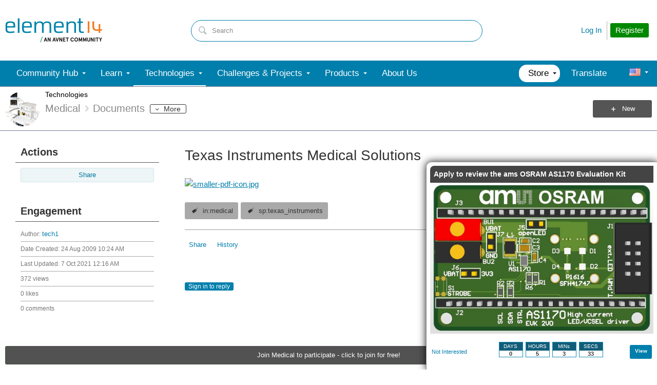

--- FILE ---
content_type: text/css
request_url: https://community-storage.element14.com/system/h/0000000041fd9d8f/https/communityelement14com/443/css/platform.less?_=6fi0ipVJJmxadJkUp19Ukg==
body_size: 53711
content:
.no-transition{-moz-transition:none;-webkit-transition:none;transition:none}.sticky{position:-webkit-sticky;position:-moz-sticky;position:-ms-sticky;position:-o-sticky}.unselectable{-webkit-touch-callout:none;-webkit-user-select:none;-khtml-user-select:none;-moz-user-select:none;-ms-user-select:none;user-select:none;-webkit-tap-highlight-color:transparent}@-ms-keyframes spin{from{-ms-transform:rotate(360deg)}
to{-ms-transform:rotate(0deg)}}
@-moz-keyframes spin{from{-moz-transform:rotate(360deg)}
to{-moz-transform:rotate(0deg)}}
@-webkit-keyframes spin{from{-webkit-transform:rotate(360deg)}
to{-webkit-transform:rotate(0deg)}}
@keyframes spin{from{transform:rotate(360deg)}
to{transform:rotate(0deg)}}
.hyphenate{word-wrap:break-word;-webkit-hyphens:auto;-moz-hyphens:auto;hyphens:auto}.badge-count{position:absolute;top:14px;right:7px;display:block;min-width:14px;min-height:14px;padding-left:4px;padding-right:4px;border-radius:500px;background-color:#ff5722;color:#fff !important;line-height:14px;text-align:center;font-weight:600;font-size:9px;z-index:9}.badge-count[data-count="0"]{display:none}.admin-bar .navigation-item .internal-link.select-page{float:left;margin-left:0;margin-right:20px}.admin-bar .navigation-item .internal-link.import-export-page,.admin-bar .navigation-item .internal-link.revert-page{float:left}.layout-content{width:100%}.layout-content .layout-region-inner{min-height:1px}.layout-content .layout-region.empty{height:1px;overflow:hidden;line-height:0}.layout.active .layout-content .layout-region.empty{height:auto;line-height:inherit}.layout.active .layout-content .layout-region-inner{min-height:40px}.layout-content.content .layout-region.content{width:100%;float:left}.layout-content.content-left-sidebar-right .layout-region.content{overflow:hidden}.layout-content.content-left-sidebar-right .layout-region.right-sidebar{width:270px;float:right}.layout-content.sidebar-left-content-right .layout-region.left-sidebar{width:270px;float:left}.layout-content.sidebar-left-content-right .layout-region.content{overflow:hidden}.layout-content.sidebar-left-content-center-sidebar-right .layout-region.left-sidebar{width:270px;float:left}.layout-content.sidebar-left-content-center-sidebar-right .layout-region.content{overflow:hidden}.layout-content.sidebar-left-content-center-sidebar-right .layout-region.right-sidebar{width:270px;float:right}.layout-content.content-left-split-sidebar-right-top-single-sidebar-right-bottom .layout-region.content{overflow:hidden}.layout-content.content-left-split-sidebar-right-top-single-sidebar-right-bottom .layout-region.split-sidebar-left{width:270px;float:right}.layout-content.content-left-split-sidebar-right-top-single-sidebar-right-bottom .layout-region.split-sidebar-right{width:270px;float:right;clear:both}.layout-content.content-left-split-sidebar-right-top-single-sidebar-right-bottom .layout-region.right-sidebar{width:540px;float:right;clear:right}.layout-content.header-top-content-left-sidebar-right .layout-region.header{width:100%}.layout-content.header-top-content-left-sidebar-right .layout-region.content{overflow:hidden;width:auto}.layout-content.header-top-content-left-sidebar-right .layout-region.right-sidebar{width:270px;float:right;clear:both}.layout-content.header-top-sidebar-left-content-right .layout-region.header{width:100%}.layout-content.header-top-sidebar-left-content-right .layout-region.left-sidebar{width:270px;float:left;clear:both}.layout-content.header-top-sidebar-left-content-right .layout-region.content{overflow:hidden}.layout-content.header-top-sidebar-left-content-center-sidebar-right .layout-region.header{width:100%}.layout-content.header-top-sidebar-left-content-center-sidebar-right .layout-region.left-sidebar{width:270px;float:left;clear:both}.layout-content.header-top-sidebar-left-content-center-sidebar-right .layout-region.content{overflow:hidden}.layout-content.header-top-sidebar-left-content-center-sidebar-right .layout-region.right-sidebar{width:270px;float:right}.layout-content.header-top-content-left-split-sidebar-right-top-single-sidebar-right-bottom .layout-region.header{width:100%}.layout-content.header-top-content-left-split-sidebar-right-top-single-sidebar-right-bottom .layout-region.content{overflow:hidden}.layout-content.header-top-content-left-split-sidebar-right-top-single-sidebar-right-bottom .layout-region.split-sidebar-left{width:270px;float:right}.layout-content.header-top-content-left-split-sidebar-right-top-single-sidebar-right-bottom .layout-region.split-sidebar-right{width:270px;float:right;clear:both}.layout-content.header-top-content-left-split-sidebar-right-top-single-sidebar-right-bottom .layout-region.right-sidebar{width:540px;float:right;clear:right}.layout-content.split-content .layout-region.content{width:49.99%;float:left}.layout-content.split-content .layout-region.right-sidebar{width:49.99%;float:right}.layout-content.header-top-split-content .layout-region.header{width:100%}.layout-content.header-top-split-content .layout-region.content{width:49.99%;float:left}.layout-content.header-top-split-content .layout-region.right-sidebar{width:49.9%;float:right;clear:both}.layout-content.header-top-split-content .layout-region.footer{width:100%;clear:both}.layout-content.header-top-content-left-sidebar-right-footer .layout-region.header{width:100%}.layout-content.header-top-content-left-sidebar-right-footer .layout-region.content{overflow:hidden;width:auto}.layout-content.header-top-content-left-sidebar-right-footer .layout-region.right-sidebar{width:270px;float:right;clear:both}.layout-content.header-top-content-left-sidebar-right-footer .layout-region.footer{width:100%;clear:both}.layout-content.header-top-sidebar-left-content-right-footer .layout-region.header{width:100%}.layout-content.header-top-sidebar-left-content-right-footer .layout-region.left-sidebar{width:270px;float:left;clear:both}.layout-content.header-top-sidebar-left-content-right-footer .layout-region.content{overflow:hidden}.layout-content.header-top-sidebar-left-content-right-footer .layout-region.footer{width:100%;clear:both}.layout-content.header-top-sidebar-left-content-center-sidebar-right-footer .layout-region.header{width:100%}.layout-content.header-top-sidebar-left-content-center-sidebar-right-footer .layout-region.left-sidebar{width:270px;float:left;clear:both}.layout-content.header-top-sidebar-left-content-center-sidebar-right-footer .layout-region.content{overflow:hidden}.layout-content.header-top-sidebar-left-content-center-sidebar-right-footer .layout-region.right-sidebar{width:270px;float:right}.layout-content.header-top-sidebar-left-content-center-sidebar-right-footer .layout-region.footer{width:100%;clear:both}.layout-content.header-top-content-left-split-sidebar-right-top-single-sidebar-right-bottom-footer .layout-region.header{width:100%}.layout-content.header-top-content-left-split-sidebar-right-top-single-sidebar-right-bottom-footer .layout-region.content{overflow:hidden}.layout-content.header-top-content-left-split-sidebar-right-top-single-sidebar-right-bottom-footer .layout-region.split-sidebar-left{width:270px;float:right}.layout-content.header-top-content-left-split-sidebar-right-top-single-sidebar-right-bottom-footer .layout-region.split-sidebar-right{width:270px;float:right;clear:both}.layout-content.header-top-content-left-split-sidebar-right-top-single-sidebar-right-bottom-footer .layout-region.right-sidebar{width:540px;float:right;clear:right}.layout-content.header-top-content-left-split-sidebar-right-top-single-sidebar-right-bottom-footer .layout-region.footer{width:100%;clear:both}.layout-content.header-top-split-content-footer .layout-region.header{width:100%}.layout-content.header-top-split-content-footer .layout-region.content{width:49.99%;float:left}.layout-content.header-top-split-content-footer .layout-region.right-sidebar{width:49.9%;float:right;clear:both}.layout-content.header-top-split-content-footer .layout-region.footer{width:100%;clear:both}.layout.active .layout-region.header{padding-top:10px}.layout-content .layout-region .layout-region-inner{width:100%;overflow:hidden}.active .layout-content .layout-region .layout-region-inner{width:auto;overflow:visible}.page-tabs.active{background:#ccc url('https://community.element14.com/cfs-file.ashx/__key/system/images/page_2D00_tabs_2D00_background.gif') repeat-x left bottom}.tab.placeholder{border-color:#333;background-color:#999;border-style:dashed;width:40px;height:1.25em;padding:5px}.tab .internal-link.edit-tab{display:inline-table;display:-moz-inline-box;display:inline-block;width:9px;height:0;padding:9px 0 0 0;overflow:hidden;margin:2px 2px 2px 6px;position:relative;top:3px;background-image:url('https://community.element14.com/cfs-file.ashx/__key/system/images/tab_2D00_icons.gif');background-position:left top;background-repeat:no-repeat}.tab .internal-link.edit-tab:hover{background-position:left -9px}.tab .internal-link.delete-tab{display:inline-table;display:-moz-inline-box;display:inline-block;width:9px;height:0;padding:9px 0 0 0;overflow:hidden;margin:2px 2px 2px 4px;position:relative;top:3px;background-image:url('https://community.element14.com/cfs-file.ashx/__key/system/images/tab_2D00_icons.gif');background-position:left -18px;background-repeat:no-repeat}.tab .internal-link.delete-tab:hover{background-position:left -27px}div.modal-mask{opacity:0.2;background-color:#000}div.modal{background-color:#fff;border:solid 6px #333}div.modal-title{border-bottom:solid 1px #333;padding:8px 0 2px 0;font-size:150%;margin:0 8px;font-weight:bold;color:#333;min-height:24px}div.modal-content{background-color:#fff}div.modal-footer{width:100%;height:12px}div.modal-close{width:16px;height:15px;background-image:url(https://community.element14.com/cfs-file.ashx/__key/system/images/close.gif);background-repeat:no-repeat;overflow:hidden;cursor:pointer;position:absolute;right:8px;top:8px;margin:0}.content-fragment.responsive-shown{display:none !important}.single-column .content-fragment.responsive-hidden{display:none !important}.single-column .content-fragment.responsive-shown{display:block !important}@media (max-width:830px){.layout-content.sidebar-left-content-center-sidebar-right .layout-region.left-sidebar{width:24.99% !important;float:left}.layout-content.sidebar-left-content-center-sidebar-right .layout-region.content{overflow:hidden}.layout-content.sidebar-left-content-center-sidebar-right .layout-region.right-sidebar{width:24.99% !important;float:right}.layout-content.header-top-sidebar-left-content-center-sidebar-right-footer .layout-region.header{width:100%}.layout-content.header-top-sidebar-left-content-center-sidebar-right-footer .layout-region.left-sidebar{width:24.99% !important;float:left;clear:both}.layout-content.header-top-sidebar-left-content-center-sidebar-right-footer .layout-region.content{overflow:hidden}.layout-content.header-top-sidebar-left-content-center-sidebar-right-footer .layout-region.right-sidebar{width:24.99% !important;float:right}.layout-content.header-top-sidebar-left-content-center-sidebar-right-footer .layout-region.footer{width:100%;clear:both}}.content-fragment.liked-content .content-item{border-bottom:dotted 1px #9aa9b0}.content-fragment.liked-content .abbreviated-post{position:relative;padding:8px 0 8px 84px;min-height:78px;margin:0}.content-fragment.liked-content .post-name{border-width:0;margin:0;padding:0;font-size:13px}.content-fragment.liked-content .post-thumbnail{position:absolute;left:0;top:8px}.content-fragment.liked-content .post-date,.content-fragment.liked-content .post-application,.content-fragment.liked-content .post-application a{color:#9aa9b0}.content-fragment.liked-content .post-participants{float:right}.content-fragment.liked-content .post-participants .content-item{float:left;border-width:0;padding:0;margin:0}.content-fragment.liked-content .post-participants .content-list-footer{clear:left}.content-fragment.liked-content .content-item.load-more{border-bottom-width:0;text-align:center;padding:8px 0}.who-likes{cursor:pointer}.modal-content .who-likes-list{height:100%;padding:0px 0px 0px 6px;margin:0 0 6px 0}.modal-content .who-likes-list ul{height:80%;overflow:auto}.modal-content .who-likes-list .show-more{display:block;margin-top:6px}.modal-content .who-likes-list .content-list .content-item{border-bottom:0px;position:relative;min-height:34px;padding-left:40px;line-height:34px}.modal-content .who-likes-list .content-list .content-item .full-post{position:static}.modal-content .who-likes-list .content-list .content-item .avatar{position:absolute;top:3px;left:0px}.content-fragment.user-mention-list .abbreviated-post{position:relative;padding-left:84px;min-height:78px}.content-fragment.user-mention-list .abbreviated-post .post-summary{margin:8px 0}.content-fragment.user-mention-list .post-thumbnail{position:absolute;left:0;top:0}.content-fragment.user-mention-list .content-item.load-more{border-bottom-width:0;text-align:center;padding:8px 0}.content-fragment.user-mention-list .view-simple .abbreviated-post{position:relative;padding-left:0;min-height:0}.content-fragment.user-mention-list .view-simple .abbreviated-post .post-name{font-size:12px;margin:0 0 3px}.content-fragment.group-mention-list .abbreviated-post{position:relative;padding-left:84px;min-height:78px}.content-fragment.group-mention-list .abbreviated-post .post-summary{margin:8px 0}.content-fragment.group-mention-list .post-thumbnail{position:absolute;left:0;top:0}.content-fragment.group-mention-list .content-item.load-more{border-bottom-width:0;text-align:center;padding:8px 0}.content-fragment.group-mention-list .view-simple .abbreviated-post{position:relative;padding-left:0;min-height:0}.content-fragment.group-mention-list .view-simple .abbreviated-post .post-name{font-size:12px;margin:0 0 3px}.content-fragment.abuse-appeal .full-post{padding:5px 0px 10px 0px}.content-fragment.abuse-appeal .full-post .post-date .value{margin-left:0px}.content-fragment.abuse-appeal .full-post .post-name{color:#000}.content-fragment.abuse-appeal .full-post-header{padding:10px 0px 10px 0px}.content-fragment.abuse-appeal .full-post .post-name{padding-left:0px}.content-fragment.abuse-appeal .full-post .post-name span:first-child{display:none}.content-fragment.abuse-appeal .field-item-description{padding:10px 0px 10px 0px}.content-fragment.abuse-appeal .message a,.content-fragment.abuse-appeal .field-list .field-item .field-item-header a{font-weight:bold}.content-fragment.activity-story-stream .activity-date-grouping{border-bottom:0px;overflow:hidden;display:block;font-size:9px;font-weight:bold;padding:2px 5px 2px 5px;background-color:#f0f3f3}.content-fragment.activity-story-stream .activity-date-grouping.today{background-color:#b7bdbf;color:#fff}.composer-url-highlight{background-color:#dfefc7}.custom-string-token-editor{background-color:#eee;width:100%;min-height:100px}.custom-string-token-editor .token-header{border:solid 1px #ccc;border-bottom-width:0;padding:10px 5px;border-top-left-radius:3px;border-top-right-radius:3px}.custom-string-token-editor .token-header a{margin-left:10px;display:inline-block;padding:3px}.custom-string-token-editor .token-header a.token{border-radius:3px;background-color:#ccc;color:#000 !important;text-decoration:none}.custom-string-token-editor textarea{width:100% !important;padding:10px 5px !important;border:solid 1px #ccc !important;border-radius:0 !important;border-bottom-left-radius:3px !important;border-bottom-right-radius:3px !important}.composer-token-highlight{background-color:#ddd}.abbreviated-post.shared-link{padding:0px;clear:both;position:relative;margin:0px 0px 10px 0px;min-height:90px}.abbreviated-post.shared-link h4{font-weight:normal;font-size:1em;border-bottom:0px;margin-bottom:0px}.abbreviated-post.shared-link h4 a:link,.abbreviated-post.shared-link h4 a:visited,.abbreviated-post.shared-link h4 a:active{font-weight:bold}.abbreviated-post.shared-link.abbreviated-post .post-name{margin:0 0 0.25em 0}.abbreviated-post.shared-link.with-image{padding-left:100px}.abbreviated-post.shared-link .post-thumbnail{top:0px;left:0px;position:absolute}.abbreviated-post.shared-link .post-application a:link,.abbreviated-post.shared-link .post-application a:visited,.abbreviated-post.shared-link .post-application a:active{font-weight:normal}.abbreviated-post.shared-link .post-summary{margin:0.25em 0 0.25em 0}.composer-preview .abbreviated-post.shared-link{margin:0px}.full-post.activity .abbreviated-post.shared-link{background-color:#f0f3f3;border:5px solid #f0f3f3;border-radius:0 0 0 0;margin-top:7px}.full-post.activity .abbreviated-post.shared-link.with-image{padding-left:100px;min-height:90px}.full-post.activity .abbreviated-post.shared-link h4{border-bottom:0px;padding-left:0px;font-size:1em;margin-bottom:0px}.full-post.activity .abbreviated-post.shared-link .post-name a:link,.full-post.activity .abbreviated-post.shared-link .post-name a:visited,.full-post.activity .abbreviated-post.shared-link .post-name a:active{font-weight:bold}.ui-webpreview.preview .abbreviated-post{padding:4px;margin:0;min-height:0}.ui-webpreview.preview .abbreviated-post .post-summary{display:none}.ui-webpreview.preview .abbreviated-post.with-image .post-name,.ui-webpreview.preview .abbreviated-post.with-image .post-application{display:none}.ui-webpreview.preview .abbreviated-post.with-image{margin:0;padding:0}.ui-webpreview.preview .abbreviated-post.with-image .post-thumbnail{margin:0;padding:0;position:static}.ui-moderate a{display:block;float:left;height:8px;width:8px;overflow:hidden;padding:5px;text-indent:-3000em;background-color:transparent}.ui-moderate a span{width:8px;height:8px;float:left;background-image:url('https://community.element14.com/cfs-file.ashx/__key/system/images/moderation.png');background-repeat:no-repeat;opacity:0.3;background-position:0px 2px}.ui-moderate a.open,.ui-moderate a:hover{background-color:#416a7c}.ui-moderate a.open span,.ui-moderate a:hover span{background-position:-10px 2px;opacity:1}.ui-moderate a.expanded{height:8px;width:15px;overflow:hidden;padding:5px;text-indent:-3000em;background-color:transparent;float:right;background-color:#ff0;text-decoration:none;color:#000;border:1px solid #777;-moz-border-radius:2px;-webkit-border-radius:2px;border-radius:2px;background:#fff;background:-webkit-gradient(linear,left top,left bottom,from(#fff),to(#d7dad6));background:-moz-linear-gradient(top,#fff,#d7dad6);background:linear-gradient(top,#fff,#d7dad6)}.ui-moderate a.expanded span{width:8px;height:8px;margin:0px 3px 0px 3px;float:left;background-image:url('https://community.element14.com/cfs-file.ashx/__key/system/images/moderation.png');background-repeat:no-repeat;background-position:-20px 1px;opacity:1}.ui-moderate a.expanded:hover{background:#fff;background:-webkit-gradient(linear,left top,left bottom,from(#fff),to(#f1f1f1));background:-moz-linear-gradient(top,#fff,#f1f1f1);background:linear-gradient(top,#fff,#f1f1f1)}.ui-moderate a.expanded.open{background-color:#416a7c;-moz-border-radius:3px 3px 0px 0px;-webkit-border-radius:3px 3px 0px 0px;border-radius:3px 3px 0px 0px;background:#416a7c;border-color:#416a7c}.ui-moderate a.expanded.open span{background-position:-30px 1px}.content-moderation{padding:5px 0px 5px 0px;border:1px solid #416a7c;background-color:#fff;min-width:180px;overflow:hidden}.content-moderation ul{padding:0px;list-style:none;margin:0px}.content-moderation li{padding:0px;margin:0px;list-style:none}.content-moderation li a{display:block;text-decoration:none;color:#000;font-size:11px;padding:2px 10px 2px 10px}.content-moderation li a:hover{display:block;background-color:#416a7c;color:#fff}.content-moderation .navigation-list .navigation-item{margin:0;padding:0}.message.moderation{font-size:12px;width:500px;border:5px solid #416a7c;background-color:#f7f8f9;border-top:0px;margin:0px 10px 10px 10px;padding:0px;background-color:#fff;-moz-border-radius:0px 0px 10px 10px;-webkit-border-radius:0px 0px 10px 10px;border-radius:0px 0px 10px 10px;-moz-box-shadow:0px 3px 4px rgba(0,0,0,0.5);-webkit-box-shadow:0px 3px 4px rgba(0,0,0,0.5);box-shadow:0px 3px 4px rgba(0,0,0,0.5)}.message.moderation strong{display:block;font-size:1.1em}.message.moderation p{margin:0px;padding:20px}.content-moderation li a.evolutionModerateFlagged{cursor:default;font-style:italic}.content-moderation li a.evolutionModerateFlagged:hover{background-color:#fff;color:#000}.post-moderate{float:right;padding-top:0px;position:relative;z-index:5}.post-moderate .ui-moderate a{display:none}.full-post:hover .post-moderate .ui-moderate a,.full-post .post-moderate .ui-moderate a.open{display:block;position:absolute;left:-20px;top:0px}.post-moderation-cell{width:30px;padding-right:10px}.code-editor{position:relative;text-align:left}.code-editor .code-download{position:absolute;top:0;right:0;z-index:7;background-color:#000;color:#fff !important;font-size:12px;display:inline-block;padding:2px 8px 2px 8px;opacity:0.05;border:0px !important;-webkit-transition:0.15s;-moz-transition:0.15s;transition:0.15s}.code-editor:hover .code-download{opacity:0.7}.code-editor:hover .code-download:hover,.code-editor:hover .code-download:active{opacity:1;border:0px !important;text-decoration:none !important}.ui-code{display:none}.evolution-code-editor{text-align:left;border:1px solid #e6e6e6;border-radius:0px !important;font-size:12px !important;position:relative}.evolution-code-editor .fullscreen{position:absolute;bottom:0;right:0;z-index:8;border:0px !important;background-color:#000;color:#fff !important;font-size:12px;display:inline-block;padding:2px 8px 2px 8px;opacity:0.05;-webkit-transition:0.15s;-moz-transition:0.15s;transition:0.15s}.evolution-code-editor.maximized .fullscreen{z-index:21000}.evolution-code-editor:hover .fullscreen{opacity:0.7}.evolution-code-editor:hover .fullscreen:hover,.evolution-code-editor:hover .fullscreen:active{opacity:1;border:0px !important;text-decoration:none !important}.evolution-code-editor .acediff-container{display:flex;display:-webkit-flex;flex-direction:row;position:absolute;bottom:0;width:100%;top:0px !important;left:0px;height:100%;overflow:auto}.evolution-code-editor .acediff-container>div{flex-grow:1;-webkit-flex-grow:1;position:relative}.evolution-code-editor .acediff-container>div.acediff-gutter{flex:0 0 40px;-webkit-flex:0 0 40px;border-left:1px solid #999;border-right:1px solid #999;background-color:#efefef;overflow:hidden}.evolution-code-editor .acediff-gutter svg{background-color:#efefef}.evolution-code-editor .acediff-left-editor{position:absolute;top:0;bottom:0;width:100%}.evolution-code-editor .acediff-right-editor{position:absolute;top:0;bottom:0;width:100%}.evolution-code-editor .acediff-diff{background-color:#d8f2ff;border-top:1px solid #a2d7f2;border-bottom:1px solid #a2d7f2;position:absolute;z-index:4}.evolution-code-editor .acediff-diff.targetOnly{height:0px !important;border-top:1px solid #a2d7f2;border-bottom:0px;position:absolute}.evolution-code-editor .acediff-connector{fill:#d8f2ff;stroke:#a2d7f2}.evolution-code-editor .acediff-copy-left{float:right}.evolution-code-editor .acediff-copy-right,.evolution-code-editor .acediff-copy-left{position:relative}.evolution-code-editor .acediff-copy-right div{color:#000;text-shadow:1px 1px #fff;position:absolute;margin:2px 3px;cursor:pointer}.evolution-code-editor .acediff-copy-right div:hover{color:#004ea0}.evolution-code-editor .acediff-copy-left div{color:#000;text-shadow:1px 1px #fff;position:absolute;right:0px;margin:2px 3px;cursor:pointer}.evolution-code-editor .acediff-copy-left div:hover{color:#c98100}.evolution-code-editor.theme-fusion .acediff-gutter svg,.evolution-code-editor.theme-monokai .acediff-gutter svg,.evolution-code-editor.theme-dark .acediff-gutter svg,.evolution-code-editor.theme-ambiance .acediff-gutter svg,.evolution-code-editor.theme-chaos .acediff-gutter svg,.evolution-code-editor.theme-clouds_midnight .acediff-gutter svg,.evolution-code-editor.theme-cobalt .acediff-gutter svg,.evolution-code-editor.theme-kr_theme .acediff-gutter svg,.evolution-code-editor.theme-merbivore_soft .acediff-gutter svg,.evolution-code-editor.theme-merbivore .acediff-gutter svg,.evolution-code-editor.theme-mono_industrial .acediff-gutter svg,.evolution-code-editor.theme-solarized_dark .acediff-gutter svg,.evolution-code-editor.theme-terminal .acediff-gutter svg,.evolution-code-editor.theme-tomorrow_night .acediff-gutter svg,.evolution-code-editor.theme-twilight .acediff-gutter svg,.evolution-code-editor.theme-vibrant_ink .acediff-gutter svg,.evolution-code-editor.theme-idle_fingers .acediff-gutter svg{background-color:#272822}.evolution-code-editor.theme-fusion .acediff-connector,.evolution-code-editor.theme-monokai .acediff-connector,.evolution-code-editor.theme-dark .acediff-connector,.evolution-code-editor.theme-ambiance .acediff-connector,.evolution-code-editor.theme-chaos .acediff-connector,.evolution-code-editor.theme-clouds_midnight .acediff-connector,.evolution-code-editor.theme-cobalt .acediff-connector,.evolution-code-editor.theme-kr_theme .acediff-connector,.evolution-code-editor.theme-merbivore_soft .acediff-connector,.evolution-code-editor.theme-merbivore .acediff-connector,.evolution-code-editor.theme-mono_industrial .acediff-connector,.evolution-code-editor.theme-solarized_dark .acediff-connector,.evolution-code-editor.theme-terminal .acediff-connector,.evolution-code-editor.theme-tomorrow_night .acediff-connector,.evolution-code-editor.theme-twilight .acediff-connector,.evolution-code-editor.theme-vibrant_ink .acediff-connector,.evolution-code-editor.theme-idle_fingers .acediff-connector{fill:rgba(162,215,242,0.1);stroke:#a2d7f2}.evolution-code-editor.theme-fusion .acediff-diff,.evolution-code-editor.theme-monokai .acediff-diff,.evolution-code-editor.theme-dark .acediff-diff,.evolution-code-editor.theme-ambiance .acediff-diff,.evolution-code-editor.theme-chaos .acediff-diff,.evolution-code-editor.theme-clouds_midnight .acediff-diff,.evolution-code-editor.theme-cobalt .acediff-diff,.evolution-code-editor.theme-kr_theme .acediff-diff,.evolution-code-editor.theme-merbivore_soft .acediff-diff,.evolution-code-editor.theme-merbivore .acediff-diff,.evolution-code-editor.theme-mono_industrial .acediff-diff,.evolution-code-editor.theme-solarized_dark .acediff-diff,.evolution-code-editor.theme-terminal .acediff-diff,.evolution-code-editor.theme-tomorrow_night .acediff-diff,.evolution-code-editor.theme-twilight .acediff-diff,.evolution-code-editor.theme-vibrant_ink .acediff-diff,.evolution-code-editor.theme-idle_fingers .acediff-diff{background-color:rgba(162,215,242,0.1);border-top:1px solid #a2d7f2;border-bottom:1px solid #a2d7f2}.evolution-code-editor.theme-fusion.theme-ambiance .acediff-gutter svg,.evolution-code-editor.theme-monokai.theme-ambiance .acediff-gutter svg,.evolution-code-editor.theme-dark.theme-ambiance .acediff-gutter svg,.evolution-code-editor.theme-ambiance.theme-ambiance .acediff-gutter svg,.evolution-code-editor.theme-chaos.theme-ambiance .acediff-gutter svg,.evolution-code-editor.theme-clouds_midnight.theme-ambiance .acediff-gutter svg,.evolution-code-editor.theme-cobalt.theme-ambiance .acediff-gutter svg,.evolution-code-editor.theme-kr_theme.theme-ambiance .acediff-gutter svg,.evolution-code-editor.theme-merbivore_soft.theme-ambiance .acediff-gutter svg,.evolution-code-editor.theme-merbivore.theme-ambiance .acediff-gutter svg,.evolution-code-editor.theme-mono_industrial.theme-ambiance .acediff-gutter svg,.evolution-code-editor.theme-solarized_dark.theme-ambiance .acediff-gutter svg,.evolution-code-editor.theme-terminal.theme-ambiance .acediff-gutter svg,.evolution-code-editor.theme-tomorrow_night.theme-ambiance .acediff-gutter svg,.evolution-code-editor.theme-twilight.theme-ambiance .acediff-gutter svg,.evolution-code-editor.theme-vibrant_ink.theme-ambiance .acediff-gutter svg,.evolution-code-editor.theme-idle_fingers.theme-ambiance .acediff-gutter svg{background-color:#202020}.evolution-code-editor.theme-fusion.theme-chaos .acediff-gutter svg,.evolution-code-editor.theme-monokai.theme-chaos .acediff-gutter svg,.evolution-code-editor.theme-dark.theme-chaos .acediff-gutter svg,.evolution-code-editor.theme-ambiance.theme-chaos .acediff-gutter svg,.evolution-code-editor.theme-chaos.theme-chaos .acediff-gutter svg,.evolution-code-editor.theme-clouds_midnight.theme-chaos .acediff-gutter svg,.evolution-code-editor.theme-cobalt.theme-chaos .acediff-gutter svg,.evolution-code-editor.theme-kr_theme.theme-chaos .acediff-gutter svg,.evolution-code-editor.theme-merbivore_soft.theme-chaos .acediff-gutter svg,.evolution-code-editor.theme-merbivore.theme-chaos .acediff-gutter svg,.evolution-code-editor.theme-mono_industrial.theme-chaos .acediff-gutter svg,.evolution-code-editor.theme-solarized_dark.theme-chaos .acediff-gutter svg,.evolution-code-editor.theme-terminal.theme-chaos .acediff-gutter svg,.evolution-code-editor.theme-tomorrow_night.theme-chaos .acediff-gutter svg,.evolution-code-editor.theme-twilight.theme-chaos .acediff-gutter svg,.evolution-code-editor.theme-vibrant_ink.theme-chaos .acediff-gutter svg,.evolution-code-editor.theme-idle_fingers.theme-chaos .acediff-gutter svg{background-color:#161616}.evolution-code-editor.theme-fusion.theme-clouds_midnight .acediff-gutter svg,.evolution-code-editor.theme-monokai.theme-clouds_midnight .acediff-gutter svg,.evolution-code-editor.theme-dark.theme-clouds_midnight .acediff-gutter svg,.evolution-code-editor.theme-ambiance.theme-clouds_midnight .acediff-gutter svg,.evolution-code-editor.theme-chaos.theme-clouds_midnight .acediff-gutter svg,.evolution-code-editor.theme-clouds_midnight.theme-clouds_midnight .acediff-gutter svg,.evolution-code-editor.theme-cobalt.theme-clouds_midnight .acediff-gutter svg,.evolution-code-editor.theme-kr_theme.theme-clouds_midnight .acediff-gutter svg,.evolution-code-editor.theme-merbivore_soft.theme-clouds_midnight .acediff-gutter svg,.evolution-code-editor.theme-merbivore.theme-clouds_midnight .acediff-gutter svg,.evolution-code-editor.theme-mono_industrial.theme-clouds_midnight .acediff-gutter svg,.evolution-code-editor.theme-solarized_dark.theme-clouds_midnight .acediff-gutter svg,.evolution-code-editor.theme-terminal.theme-clouds_midnight .acediff-gutter svg,.evolution-code-editor.theme-tomorrow_night.theme-clouds_midnight .acediff-gutter svg,.evolution-code-editor.theme-twilight.theme-clouds_midnight .acediff-gutter svg,.evolution-code-editor.theme-vibrant_ink.theme-clouds_midnight .acediff-gutter svg,.evolution-code-editor.theme-idle_fingers.theme-clouds_midnight .acediff-gutter svg{background-color:#191919}.evolution-code-editor.theme-fusion.theme-cobalt .acediff-gutter svg,.evolution-code-editor.theme-monokai.theme-cobalt .acediff-gutter svg,.evolution-code-editor.theme-dark.theme-cobalt .acediff-gutter svg,.evolution-code-editor.theme-ambiance.theme-cobalt .acediff-gutter svg,.evolution-code-editor.theme-chaos.theme-cobalt .acediff-gutter svg,.evolution-code-editor.theme-clouds_midnight.theme-cobalt .acediff-gutter svg,.evolution-code-editor.theme-cobalt.theme-cobalt .acediff-gutter svg,.evolution-code-editor.theme-kr_theme.theme-cobalt .acediff-gutter svg,.evolution-code-editor.theme-merbivore_soft.theme-cobalt .acediff-gutter svg,.evolution-code-editor.theme-merbivore.theme-cobalt .acediff-gutter svg,.evolution-code-editor.theme-mono_industrial.theme-cobalt .acediff-gutter svg,.evolution-code-editor.theme-solarized_dark.theme-cobalt .acediff-gutter svg,.evolution-code-editor.theme-terminal.theme-cobalt .acediff-gutter svg,.evolution-code-editor.theme-tomorrow_night.theme-cobalt .acediff-gutter svg,.evolution-code-editor.theme-twilight.theme-cobalt .acediff-gutter svg,.evolution-code-editor.theme-vibrant_ink.theme-cobalt .acediff-gutter svg,.evolution-code-editor.theme-idle_fingers.theme-cobalt .acediff-gutter svg{background-color:#002240}.evolution-code-editor.theme-fusion.theme-cobalt .acediff-gutter svg,.evolution-code-editor.theme-monokai.theme-cobalt .acediff-gutter svg,.evolution-code-editor.theme-dark.theme-cobalt .acediff-gutter svg,.evolution-code-editor.theme-ambiance.theme-cobalt .acediff-gutter svg,.evolution-code-editor.theme-chaos.theme-cobalt .acediff-gutter svg,.evolution-code-editor.theme-clouds_midnight.theme-cobalt .acediff-gutter svg,.evolution-code-editor.theme-cobalt.theme-cobalt .acediff-gutter svg,.evolution-code-editor.theme-kr_theme.theme-cobalt .acediff-gutter svg,.evolution-code-editor.theme-merbivore_soft.theme-cobalt .acediff-gutter svg,.evolution-code-editor.theme-merbivore.theme-cobalt .acediff-gutter svg,.evolution-code-editor.theme-mono_industrial.theme-cobalt .acediff-gutter svg,.evolution-code-editor.theme-solarized_dark.theme-cobalt .acediff-gutter svg,.evolution-code-editor.theme-terminal.theme-cobalt .acediff-gutter svg,.evolution-code-editor.theme-tomorrow_night.theme-cobalt .acediff-gutter svg,.evolution-code-editor.theme-twilight.theme-cobalt .acediff-gutter svg,.evolution-code-editor.theme-vibrant_ink.theme-cobalt .acediff-gutter svg,.evolution-code-editor.theme-idle_fingers.theme-cobalt .acediff-gutter svg{background-color:#002240}.evolution-code-editor.theme-fusion.theme-idle_fingers .acediff-gutter svg,.evolution-code-editor.theme-monokai.theme-idle_fingers .acediff-gutter svg,.evolution-code-editor.theme-dark.theme-idle_fingers .acediff-gutter svg,.evolution-code-editor.theme-ambiance.theme-idle_fingers .acediff-gutter svg,.evolution-code-editor.theme-chaos.theme-idle_fingers .acediff-gutter svg,.evolution-code-editor.theme-clouds_midnight.theme-idle_fingers .acediff-gutter svg,.evolution-code-editor.theme-cobalt.theme-idle_fingers .acediff-gutter svg,.evolution-code-editor.theme-kr_theme.theme-idle_fingers .acediff-gutter svg,.evolution-code-editor.theme-merbivore_soft.theme-idle_fingers .acediff-gutter svg,.evolution-code-editor.theme-merbivore.theme-idle_fingers .acediff-gutter svg,.evolution-code-editor.theme-mono_industrial.theme-idle_fingers .acediff-gutter svg,.evolution-code-editor.theme-solarized_dark.theme-idle_fingers .acediff-gutter svg,.evolution-code-editor.theme-terminal.theme-idle_fingers .acediff-gutter svg,.evolution-code-editor.theme-tomorrow_night.theme-idle_fingers .acediff-gutter svg,.evolution-code-editor.theme-twilight.theme-idle_fingers .acediff-gutter svg,.evolution-code-editor.theme-vibrant_ink.theme-idle_fingers .acediff-gutter svg,.evolution-code-editor.theme-idle_fingers.theme-idle_fingers .acediff-gutter svg{background-color:#323232}.evolution-code-editor.theme-fusion.theme-kr_theme .acediff-gutter svg,.evolution-code-editor.theme-monokai.theme-kr_theme .acediff-gutter svg,.evolution-code-editor.theme-dark.theme-kr_theme .acediff-gutter svg,.evolution-code-editor.theme-ambiance.theme-kr_theme .acediff-gutter svg,.evolution-code-editor.theme-chaos.theme-kr_theme .acediff-gutter svg,.evolution-code-editor.theme-clouds_midnight.theme-kr_theme .acediff-gutter svg,.evolution-code-editor.theme-cobalt.theme-kr_theme .acediff-gutter svg,.evolution-code-editor.theme-kr_theme.theme-kr_theme .acediff-gutter svg,.evolution-code-editor.theme-merbivore_soft.theme-kr_theme .acediff-gutter svg,.evolution-code-editor.theme-merbivore.theme-kr_theme .acediff-gutter svg,.evolution-code-editor.theme-mono_industrial.theme-kr_theme .acediff-gutter svg,.evolution-code-editor.theme-solarized_dark.theme-kr_theme .acediff-gutter svg,.evolution-code-editor.theme-terminal.theme-kr_theme .acediff-gutter svg,.evolution-code-editor.theme-tomorrow_night.theme-kr_theme .acediff-gutter svg,.evolution-code-editor.theme-twilight.theme-kr_theme .acediff-gutter svg,.evolution-code-editor.theme-vibrant_ink.theme-kr_theme .acediff-gutter svg,.evolution-code-editor.theme-idle_fingers.theme-kr_theme .acediff-gutter svg{background-color:#0b0a09}.evolution-code-editor.theme-fusion.theme-merbivore_soft .acediff-gutter svg,.evolution-code-editor.theme-monokai.theme-merbivore_soft .acediff-gutter svg,.evolution-code-editor.theme-dark.theme-merbivore_soft .acediff-gutter svg,.evolution-code-editor.theme-ambiance.theme-merbivore_soft .acediff-gutter svg,.evolution-code-editor.theme-chaos.theme-merbivore_soft .acediff-gutter svg,.evolution-code-editor.theme-clouds_midnight.theme-merbivore_soft .acediff-gutter svg,.evolution-code-editor.theme-cobalt.theme-merbivore_soft .acediff-gutter svg,.evolution-code-editor.theme-kr_theme.theme-merbivore_soft .acediff-gutter svg,.evolution-code-editor.theme-merbivore_soft.theme-merbivore_soft .acediff-gutter svg,.evolution-code-editor.theme-merbivore.theme-merbivore_soft .acediff-gutter svg,.evolution-code-editor.theme-mono_industrial.theme-merbivore_soft .acediff-gutter svg,.evolution-code-editor.theme-solarized_dark.theme-merbivore_soft .acediff-gutter svg,.evolution-code-editor.theme-terminal.theme-merbivore_soft .acediff-gutter svg,.evolution-code-editor.theme-tomorrow_night.theme-merbivore_soft .acediff-gutter svg,.evolution-code-editor.theme-twilight.theme-merbivore_soft .acediff-gutter svg,.evolution-code-editor.theme-vibrant_ink.theme-merbivore_soft .acediff-gutter svg,.evolution-code-editor.theme-idle_fingers.theme-merbivore_soft .acediff-gutter svg{background-color:#1c1c1c}.evolution-code-editor.theme-fusion.theme-merbivore .acediff-gutter svg,.evolution-code-editor.theme-monokai.theme-merbivore .acediff-gutter svg,.evolution-code-editor.theme-dark.theme-merbivore .acediff-gutter svg,.evolution-code-editor.theme-ambiance.theme-merbivore .acediff-gutter svg,.evolution-code-editor.theme-chaos.theme-merbivore .acediff-gutter svg,.evolution-code-editor.theme-clouds_midnight.theme-merbivore .acediff-gutter svg,.evolution-code-editor.theme-cobalt.theme-merbivore .acediff-gutter svg,.evolution-code-editor.theme-kr_theme.theme-merbivore .acediff-gutter svg,.evolution-code-editor.theme-merbivore_soft.theme-merbivore .acediff-gutter svg,.evolution-code-editor.theme-merbivore.theme-merbivore .acediff-gutter svg,.evolution-code-editor.theme-mono_industrial.theme-merbivore .acediff-gutter svg,.evolution-code-editor.theme-solarized_dark.theme-merbivore .acediff-gutter svg,.evolution-code-editor.theme-terminal.theme-merbivore .acediff-gutter svg,.evolution-code-editor.theme-tomorrow_night.theme-merbivore .acediff-gutter svg,.evolution-code-editor.theme-twilight.theme-merbivore .acediff-gutter svg,.evolution-code-editor.theme-vibrant_ink.theme-merbivore .acediff-gutter svg,.evolution-code-editor.theme-idle_fingers.theme-merbivore .acediff-gutter svg{background-color:#161616}.evolution-code-editor.theme-fusion.theme-mono_industrial .acediff-gutter svg,.evolution-code-editor.theme-monokai.theme-mono_industrial .acediff-gutter svg,.evolution-code-editor.theme-dark.theme-mono_industrial .acediff-gutter svg,.evolution-code-editor.theme-ambiance.theme-mono_industrial .acediff-gutter svg,.evolution-code-editor.theme-chaos.theme-mono_industrial .acediff-gutter svg,.evolution-code-editor.theme-clouds_midnight.theme-mono_industrial .acediff-gutter svg,.evolution-code-editor.theme-cobalt.theme-mono_industrial .acediff-gutter svg,.evolution-code-editor.theme-kr_theme.theme-mono_industrial .acediff-gutter svg,.evolution-code-editor.theme-merbivore_soft.theme-mono_industrial .acediff-gutter svg,.evolution-code-editor.theme-merbivore.theme-mono_industrial .acediff-gutter svg,.evolution-code-editor.theme-mono_industrial.theme-mono_industrial .acediff-gutter svg,.evolution-code-editor.theme-solarized_dark.theme-mono_industrial .acediff-gutter svg,.evolution-code-editor.theme-terminal.theme-mono_industrial .acediff-gutter svg,.evolution-code-editor.theme-tomorrow_night.theme-mono_industrial .acediff-gutter svg,.evolution-code-editor.theme-twilight.theme-mono_industrial .acediff-gutter svg,.evolution-code-editor.theme-vibrant_ink.theme-mono_industrial .acediff-gutter svg,.evolution-code-editor.theme-idle_fingers.theme-mono_industrial .acediff-gutter svg{background-color:#222c28}.evolution-code-editor.theme-fusion.theme-solarized_dark .acediff-gutter svg,.evolution-code-editor.theme-monokai.theme-solarized_dark .acediff-gutter svg,.evolution-code-editor.theme-dark.theme-solarized_dark .acediff-gutter svg,.evolution-code-editor.theme-ambiance.theme-solarized_dark .acediff-gutter svg,.evolution-code-editor.theme-chaos.theme-solarized_dark .acediff-gutter svg,.evolution-code-editor.theme-clouds_midnight.theme-solarized_dark .acediff-gutter svg,.evolution-code-editor.theme-cobalt.theme-solarized_dark .acediff-gutter svg,.evolution-code-editor.theme-kr_theme.theme-solarized_dark .acediff-gutter svg,.evolution-code-editor.theme-merbivore_soft.theme-solarized_dark .acediff-gutter svg,.evolution-code-editor.theme-merbivore.theme-solarized_dark .acediff-gutter svg,.evolution-code-editor.theme-mono_industrial.theme-solarized_dark .acediff-gutter svg,.evolution-code-editor.theme-solarized_dark.theme-solarized_dark .acediff-gutter svg,.evolution-code-editor.theme-terminal.theme-solarized_dark .acediff-gutter svg,.evolution-code-editor.theme-tomorrow_night.theme-solarized_dark .acediff-gutter svg,.evolution-code-editor.theme-twilight.theme-solarized_dark .acediff-gutter svg,.evolution-code-editor.theme-vibrant_ink.theme-solarized_dark .acediff-gutter svg,.evolution-code-editor.theme-idle_fingers.theme-solarized_dark .acediff-gutter svg{background-color:#002b36}.evolution-code-editor.theme-fusion.theme-fusion .acediff-gutter svg,.evolution-code-editor.theme-monokai.theme-fusion .acediff-gutter svg,.evolution-code-editor.theme-dark.theme-fusion .acediff-gutter svg,.evolution-code-editor.theme-ambiance.theme-fusion .acediff-gutter svg,.evolution-code-editor.theme-chaos.theme-fusion .acediff-gutter svg,.evolution-code-editor.theme-clouds_midnight.theme-fusion .acediff-gutter svg,.evolution-code-editor.theme-cobalt.theme-fusion .acediff-gutter svg,.evolution-code-editor.theme-kr_theme.theme-fusion .acediff-gutter svg,.evolution-code-editor.theme-merbivore_soft.theme-fusion .acediff-gutter svg,.evolution-code-editor.theme-merbivore.theme-fusion .acediff-gutter svg,.evolution-code-editor.theme-mono_industrial.theme-fusion .acediff-gutter svg,.evolution-code-editor.theme-solarized_dark.theme-fusion .acediff-gutter svg,.evolution-code-editor.theme-terminal.theme-fusion .acediff-gutter svg,.evolution-code-editor.theme-tomorrow_night.theme-fusion .acediff-gutter svg,.evolution-code-editor.theme-twilight.theme-fusion .acediff-gutter svg,.evolution-code-editor.theme-vibrant_ink.theme-fusion .acediff-gutter svg,.evolution-code-editor.theme-idle_fingers.theme-fusion .acediff-gutter svg{background-color:#303541}.evolution-code-editor.theme-fusion.theme-terminal .acediff-gutter svg,.evolution-code-editor.theme-monokai.theme-terminal .acediff-gutter svg,.evolution-code-editor.theme-dark.theme-terminal .acediff-gutter svg,.evolution-code-editor.theme-ambiance.theme-terminal .acediff-gutter svg,.evolution-code-editor.theme-chaos.theme-terminal .acediff-gutter svg,.evolution-code-editor.theme-clouds_midnight.theme-terminal .acediff-gutter svg,.evolution-code-editor.theme-cobalt.theme-terminal .acediff-gutter svg,.evolution-code-editor.theme-kr_theme.theme-terminal .acediff-gutter svg,.evolution-code-editor.theme-merbivore_soft.theme-terminal .acediff-gutter svg,.evolution-code-editor.theme-merbivore.theme-terminal .acediff-gutter svg,.evolution-code-editor.theme-mono_industrial.theme-terminal .acediff-gutter svg,.evolution-code-editor.theme-solarized_dark.theme-terminal .acediff-gutter svg,.evolution-code-editor.theme-terminal.theme-terminal .acediff-gutter svg,.evolution-code-editor.theme-tomorrow_night.theme-terminal .acediff-gutter svg,.evolution-code-editor.theme-twilight.theme-terminal .acediff-gutter svg,.evolution-code-editor.theme-vibrant_ink.theme-terminal .acediff-gutter svg,.evolution-code-editor.theme-idle_fingers.theme-terminal .acediff-gutter svg{background-color:#000}.evolution-code-editor.theme-fusion.theme-tomorrow_night .acediff-gutter svg,.evolution-code-editor.theme-monokai.theme-tomorrow_night .acediff-gutter svg,.evolution-code-editor.theme-dark.theme-tomorrow_night .acediff-gutter svg,.evolution-code-editor.theme-ambiance.theme-tomorrow_night .acediff-gutter svg,.evolution-code-editor.theme-chaos.theme-tomorrow_night .acediff-gutter svg,.evolution-code-editor.theme-clouds_midnight.theme-tomorrow_night .acediff-gutter svg,.evolution-code-editor.theme-cobalt.theme-tomorrow_night .acediff-gutter svg,.evolution-code-editor.theme-kr_theme.theme-tomorrow_night .acediff-gutter svg,.evolution-code-editor.theme-merbivore_soft.theme-tomorrow_night .acediff-gutter svg,.evolution-code-editor.theme-merbivore.theme-tomorrow_night .acediff-gutter svg,.evolution-code-editor.theme-mono_industrial.theme-tomorrow_night .acediff-gutter svg,.evolution-code-editor.theme-solarized_dark.theme-tomorrow_night .acediff-gutter svg,.evolution-code-editor.theme-terminal.theme-tomorrow_night .acediff-gutter svg,.evolution-code-editor.theme-tomorrow_night.theme-tomorrow_night .acediff-gutter svg,.evolution-code-editor.theme-twilight.theme-tomorrow_night .acediff-gutter svg,.evolution-code-editor.theme-vibrant_ink.theme-tomorrow_night .acediff-gutter svg,.evolution-code-editor.theme-idle_fingers.theme-tomorrow_night .acediff-gutter svg{background-color:#1d1f21}.evolution-code-editor.theme-fusion.theme-twilight .acediff-gutter svg,.evolution-code-editor.theme-monokai.theme-twilight .acediff-gutter svg,.evolution-code-editor.theme-dark.theme-twilight .acediff-gutter svg,.evolution-code-editor.theme-ambiance.theme-twilight .acediff-gutter svg,.evolution-code-editor.theme-chaos.theme-twilight .acediff-gutter svg,.evolution-code-editor.theme-clouds_midnight.theme-twilight .acediff-gutter svg,.evolution-code-editor.theme-cobalt.theme-twilight .acediff-gutter svg,.evolution-code-editor.theme-kr_theme.theme-twilight .acediff-gutter svg,.evolution-code-editor.theme-merbivore_soft.theme-twilight .acediff-gutter svg,.evolution-code-editor.theme-merbivore.theme-twilight .acediff-gutter svg,.evolution-code-editor.theme-mono_industrial.theme-twilight .acediff-gutter svg,.evolution-code-editor.theme-solarized_dark.theme-twilight .acediff-gutter svg,.evolution-code-editor.theme-terminal.theme-twilight .acediff-gutter svg,.evolution-code-editor.theme-tomorrow_night.theme-twilight .acediff-gutter svg,.evolution-code-editor.theme-twilight.theme-twilight .acediff-gutter svg,.evolution-code-editor.theme-vibrant_ink.theme-twilight .acediff-gutter svg,.evolution-code-editor.theme-idle_fingers.theme-twilight .acediff-gutter svg{background-color:#141414}.evolution-code-editor.theme-fusion.theme-vibrant_ink .acediff-gutter svg,.evolution-code-editor.theme-monokai.theme-vibrant_ink .acediff-gutter svg,.evolution-code-editor.theme-dark.theme-vibrant_ink .acediff-gutter svg,.evolution-code-editor.theme-ambiance.theme-vibrant_ink .acediff-gutter svg,.evolution-code-editor.theme-chaos.theme-vibrant_ink .acediff-gutter svg,.evolution-code-editor.theme-clouds_midnight.theme-vibrant_ink .acediff-gutter svg,.evolution-code-editor.theme-cobalt.theme-vibrant_ink .acediff-gutter svg,.evolution-code-editor.theme-kr_theme.theme-vibrant_ink .acediff-gutter svg,.evolution-code-editor.theme-merbivore_soft.theme-vibrant_ink .acediff-gutter svg,.evolution-code-editor.theme-merbivore.theme-vibrant_ink .acediff-gutter svg,.evolution-code-editor.theme-mono_industrial.theme-vibrant_ink .acediff-gutter svg,.evolution-code-editor.theme-solarized_dark.theme-vibrant_ink .acediff-gutter svg,.evolution-code-editor.theme-terminal.theme-vibrant_ink .acediff-gutter svg,.evolution-code-editor.theme-tomorrow_night.theme-vibrant_ink .acediff-gutter svg,.evolution-code-editor.theme-twilight.theme-vibrant_ink .acediff-gutter svg,.evolution-code-editor.theme-vibrant_ink.theme-vibrant_ink .acediff-gutter svg,.evolution-code-editor.theme-idle_fingers.theme-vibrant_ink .acediff-gutter svg{background-color:#0f0f0f}.content-list .content-item.activity-story,.activity-story{border-left:1px solid transparent;border-bottom:0px;border-top:1px solid #e9e9e9;padding:10px 0 10px 56px;position:relative;font-size:11px;font-family:Helvetica,Arial,sans-serif;clear:both;min-height:50px}.full-post.updateidentifier{position:relative;left:-56px}.full-post.updateidentifier .avatar{display:none}.full-post.updateidentifier .activity-summary{margin-bottom:1em;padding:0}.activity-story a.activity-related-content{padding-left:8px}.activity-story div.activity-related-content:last-child{margin-top:8px}.activity-story a:link,.activity-story a:visited,.activity-story a:active{font-weight:normal}.activity-story a.download{display:none;margin:10px 0px 0px 0px;font-size:11px}.activity-story:hover a.download{display:block}.theater-content .activity-story a.download{display:block;margin:5px 0px 0px 0px}.activity-story .post-attachment-viewer,.activity-story .activity-avatar{border:1px solid #e9e9e9;float:left;margin:5px 10px 0px 0;padding:5px}.activity-story .post-attachment-viewer img,.activity-story .activity-avatar img{display:block}.activity-story .post-attachment-viewer:hover,.activity-story .activity-avatar:hover{border:1px solid #d9d9d9}.activity-story .full-post{position:relative;line-height:1.4em}.activity-story a.internal-link.view-user-profile.activity-summary-user,.activity-story .activity-title a,.activity-story .activity-summary .user-name a{font-weight:bold;font-size:12px}.activity-story .activity-summary{padding-bottom:0.6em}.activity-story .activity-title{padding-right:0.6em}.activity-story .post-author{float:left;margin-right:5px}.activity-story .post-author .avatar{position:absolute;top:0px;left:-56px}.activity-story .post-author .avatar img{border-radius:3px 3px 3px 3px}.activity-story .full-post .post-content{padding:0px;margin:0px;font-size:12px;position:relative;overflow:hidden}.activity-story .full-post .post-content .CommonPollArea{margin:0px}.activity-story .full-post .post-content .embedded-content-readonly{padding:5px 0px}.activity-story .full-post .post-content .embedded-content-readonly .CommonPollRadio{display:none}.activity-story .full-post .post-content .embedded-content-readonly .internal-link.voteButton{display:none}.activity-story .full-post .post-content .activity-file-detail{position:relative}.activity-story .full-post .post-content .activity-file-detail .post-attachment-viewer{float:left;overflow:hidden}.activity-story .post-content .activity-description{padding-bottom:0.25em}.activity-story .post-actions.activity{clear:both;font-size:10px;margin-top:9px}.activity-story .view-attachment{padding-left:10px}.activity-story .navigation-list{clear:both;left:-25px;list-style:none outside none;margin:0px;overflow:hidden;padding:0;position:relative;line-height:1.3em}.activity-story .navigation-list .navigation-item{float:left;font-size:11px;margin:0;padding-left:10px}.activity-story .navigation-list .navigation-item:before{color:#999;content:"• ";float:left;font-size:20px;font-weight:bold;height:10px;line-height:13px;width:15px}.activity-story .navigation-list .navigation-item:first-child:before{content:""}.activity-story .content-list.comments{margin-top:7px}.activity-story .content-list.comments .content-item.action,.activity-story .content-list.comments .content-item.comment{background-color:#f0f3f3;border-left:1px solid #f0f3f3;border-bottom:1px solid #d3dadd;border-top:1px solid #fff;padding:5px;padding-left:6px}.activity-story .content-list.comments .content-item.action{font-size:11px;padding:5px 5px 5px 8px;line-height:1.6em}.activity-story .content-list.comments .content-item.collapse{display:none}.activity-story .content-list.comments .content-item.comment p{margin:0;font-size:11px;line-height:1.5em}.activity-story .content-list.comments .content-item.comment .post-author .user-name a{padding:0px 0px 5px 0px;font-size:11px}.activity-story .content-list.comments .content-item.comment .full-post.comment{padding:0px 0px 0px 40px;position:relative}.activity-story .content-list.comments .content-item.comment .full-post.comment .avatar{position:absolute;top:1px;left:0px}.activity-story .content-list.comments .content-item.comment .full-post.comment .post-author{padding-top:1px}.activity-story .content-list.comments .content-item.comment .full-post.comment .post-content{padding-top:1px}.activity-story .content-list.comments .content-item.comment .post-content{margin:0px;padding:0px 0px 5px 0px;float:left}.activity-story .content-list.comments .content-item.comment .post-content a{text-decoration:none;font-size:bold}.activity-story .content-list.comments .content-item.comment .comment-date{float:left;font-size:10px;margin-right:10px;clear:both}.activity-story .content-list.comments .content-item.comment .navigation-item{font-size:10px;padding-top:0px;padding-bottom:0px}.activity-story .content-list.comments .comment-form .avatar,.activity-story .content-list.comments .reply-form .avatar{display:none}.activity-story .content-list.comments .comment-form.with-avatar .avatar,.activity-story .content-list.comments .reply-form.with-avatar .avatar{display:block;float:left;margin-right:7px;min-height:32px}.activity-story .content-list.comments .comment-form.with-avatar .avatar img,.activity-story .content-list.comments .reply-form.with-avatar .avatar img{border-radius:3px 3px 3px 3px}.activity-story .content-list.comments .comment-form .field-list,.activity-story .content-list.comments .reply-form .field-list{margin:0px}.activity-story .content-list.comments .comment-form .field-list .field-item textarea,.activity-story .content-list.comments .reply-form .field-list .field-item textarea{resize:none;font-family:inherit;font-size:1.1em;height:1.2em;width:98%;border:1px solid #ccc;border-radius:0px;outline:medium none;padding:3px;overflow:hidden;font-size:11px}.activity-story .content-list.comments .comment-form .field-list .field-item,.activity-story .content-list.comments .reply-form .field-list .field-item{margin:0px;padding:0px}.activity-story .content-list.comments .comment-form.with-avatar .field-list .field-item div,.activity-story .content-list.comments .reply-form.with-avatar .field-list .field-item div{float:left}.activity-story .content-list.comments .comment-form.with-avatar .field-list .field-item textarea,.activity-story .content-list.comments .reply-form.with-avatar .field-list .field-item textarea{width:85%;margin:0px}.activity-story .content-list.comments .content-item.activity p{margin:5px 0px 5px 0px;line-height:1.3em}.activity-story .content-list.comments .content-item.activity.highlight{border-left:1px solid #476879}.activity-story .content-list.comments .content-item.highlight{border-left:1px solid #476879}.activity-story .content-list.comments .content-item.comment .user-name a,.activity-story .content-list.comments .content-item.comment .user-name span{font-weight:bold;font-size:12px}.activity-story .content-list.comments .navigation-list{clear:both;left:-25px;list-style:none outside none;margin:0px;overflow:hidden;padding:0;position:relative;line-height:1.3em}*+html .activity-story .content-list.comments .navigation-list{left:0px}.activity-story .content-list.comments .navigation-item{float:left;font-size:10px;margin:0;padding-left:10px}.activity-story .content-list.comments .navigation-item:before{color:#999;content:"• ";float:left;font-size:20px;font-weight:bold;height:10px;line-height:13px;width:15px}.activity-story .content-list.comments .navigation-item:first-child:before{content:""}.activity-story .without-likes{display:none}.activity-story .content-list.revisions{padding:10px}.activity-story .content-list.revisions .content-item{border-bottom:0px}.activity-story .like-indicator{background-image:url("https://community.element14.com/cfs-file.ashx/__key/system/images/like.png");background-position:0px 0px;background-repeat:no-repeat;border:0 none;float:left;height:16px;margin:0 7px 0 0;position:relative;width:16px}.activity-story .like-indicator.inline{background-image:url("https://community.element14.com/cfs-file.ashx/__key/system/images/like.png");background-position:-18px 0;height:14px;margin:0 3px 0 0;width:14px;top:0px}.activity-story .content-list-item.user{float:left;margin:3px 3px 3px 0px}.activity-story .full-post .post-attachment-viewer{padding:9px}.activity-story .comment .comment-like-count{display:none}.activity-story .comment.with-likes .comment-like-count{display:block}.ui-theater{cursor:zoom-in}.theater-mask{width:100%;height:100%;overflow:auto;position:fixed;top:0px;left:0px;background-color:rgba(0,0,0,0.75);text-align:center;transition:opacity 0.1s;box-sizing:border-box;padding:46px 20px 20px 20px;z-index:65535}.theater-mask .theater-loading{width:100%;height:100%;display:flex;align-items:center;justify-content:center;color:#fff}.theater-mask .theater-container{display:flex;align-items:center;justify-content:center;width:100%;height:100%}.theater-mask .theater-container .theater-content-container{transition:opacity 0.1s;box-sizing:border-box;border-radius:4px;background-color:rgba(0,0,0,0.5);max-width:90%;max-height:90%;overflow:hidden}.theater-mask .theater-close{position:fixed;right:30px;top:8px;background-color:rgba(0,0,0,0.75);color:#ddd;text-decoration:none;padding:4px 8px;border-radius:4px;line-height:20px;font-size:13px;z-index:2;transition:color 0.1s,background-color 0.1s;border:solid 1px #ddd}.theater-mask .theater-close:hover,.theater-mask .theater-close:active{color:#fff;background-color:#000}@media (max-width:1024px){.theater-mask{padding:34px 8px 8px 8px}.theater-mask .theater-container .theater-content-container{border-radius:0;border:solid 1px rgba(0,0,0,0.5);max-width:95%;max-height:95%}.theater-mask .theater-close{right:8px}}.ui-viewhtml>div>.ui-loading{color:#fff}.doc-preview-container{border:solid 1px #d9d9d9;background-color:#eaeaea;padding:10px;border-bottom-left-radius:3px;border-bottom-right-radius:3px}.doc-preview-page{border:solid 1px #ccc;margin-bottom:10px;background-color:#fff}.doc-preview-highlight{background-color:#ff6;border-width:0}.doc-preview-toolbar{border:solid 1px #d9d9d9;border-bottom-width:0;background-color:#fafafa;padding:0 11px;overflow:hidden;box-sizing:border-box;border-top-left-radius:3px;border-top-right-radius:3px}.doc-preview-toolbar-item{margin:0 4px 0 0;padding:3px;height:32px;overflow:hidden;display:block;float:left;box-sizing:border-box;border:solid 1px Transparent}.doc-preview-toolbar-item.find{margin-left:4px;border-width:0;height:35px;width:auto;float:none;padding:0}.doc-preview-toolbar-item input{margin:0;height:35px;line-height:35px;background-color:#fafafa;border-left:solid 1px #ccc;border-right:solid 1px #ccc;border-top-width:0px;border-bottom-width:0px;padding:2px 6px;box-sizing:border-box;font-size:14px;font-weight:400;color:#777;width:100%}.doc-preview-toolbar-item input:focus{outline:none;border-color:#d9d9d9;background-color:#fff}.doc-preview-toolbar-item input:placeholder-shown,.doc-preview-toolbar-item input ::placeholder,.doc-preview-toolbar-item input ::-webkit-input-placeholder,.doc-preview-toolbar-item input ::-moz-placeholder,.doc-preview-toolbar-item input :-ms-input-placeholder{color:#ccc;font-weight:400;font-style:italic}.doc-preview-toolbar-seperator{display:block;float:left;height:35px;width:0px;border-right:solid 1px #ccc;margin-right:4px}a.doc-preview-toolbar-item:hover{border-color:#ccc}a.doc-preview-toolbar-item.selected{border-color:#ccc}.doc-preview-toolbar .fit-width,.doc-preview-toolbar .fit-height,.doc-preview-toolbar .fit-page,.doc-preview-toolbar .doc-preview-toolbar-item.fullscreen,.doc-preview-toolbar .download-pdf,.doc-preview-toolbar .download-original{background-size:24px 24px;width:30px;padding:0;margin:2px 4px 2px 0;height:0;overflow:hidden;padding:28px 0 0 0;background-repeat:no-repeat;background-position:50% 50%}.doc-preview-toolbar .fit-width:hover,.doc-preview-toolbar .fit-height:hover,.doc-preview-toolbar .fit-page:hover,.doc-preview-toolbar .doc-preview-toolbar-item.fullscreen:hover,.doc-preview-toolbar .download-pdf:hover,.doc-preview-toolbar .download-original:hover{border-color:#ccc}.doc-preview-toolbar .fit-width{background-image:url('https://community.element14.com/cfs-file/__key/system/images/fit_2D00_width.svg')}.doc-preview-toolbar .fit-height{background-image:url('https://community.element14.com/cfs-file/__key/system/images/fit_2D00_height.svg')}.doc-preview-toolbar .fit-page{background-image:url('https://community.element14.com/cfs-file/__key/system/images/fit_2D00_window.svg');margin-right:4px}.doc-preview-toolbar .doc-preview-toolbar-item.fullscreen{background-image:url('https://community.element14.com/cfs-file/__key/system/images/fullscreen.svg')}.doc-preview-toolbar .download-pdf{background-image:url('https://community.element14.com/cfs-file/__key/system/images/documents.svg');float:right;margin-right:0;margin-left:4px}.doc-preview-toolbar .download-original{background-image:url('https://community.element14.com/cfs-file/__key/system/images/download.svg');float:right;margin-right:0;margin-left:4px}.doc-preview-current-page{background-color:#fafafa;color:#111;font-family:Arial,Helvetica;font-size:11px;font-weight:400;padding:4px;border-radius:2px}.doc-preview-preview{display:inline-block;position:relative;overflow:hidden;border:solid 1px #e2e2e2;border-radius:4px}.doc-preview-preview img{border-width:0;vertical-align:bottom}.doc-preview-preview .doc-preview-preview-type{position:absolute;left:0px;right:0px;font-size:13px;font-weight:normal;text-align:center;color:#f3f3f3;bottom:0px;background-color:rgba(64,64,64,0.75);padding:1px 4px}.ui-loading .spinner>div{border-radius:100%;display:inline-block;-webkit-animation:loadinganimtationbouncedelay 1.4s infinite ease-in-out;animation:loadinganimtationbouncedelay 1.4s infinite ease-in-out;-webkit-animation-fill-mode:both;animation-fill-mode:both}.ui-loading .spinner .bounce1{-webkit-animation-delay:-0.32s;animation-delay:-0.32s}.ui-loading .spinner .bounce2{-webkit-animation-delay:-0.16s;animation-delay:-0.16s}@-webkit-keyframes loadinganimtationbouncedelay{0%,80%,100%{-webkit-transform:scale(0)}
40%{-webkit-transform:scale(1)}}
@keyframes loadinganimtationbouncedelay{0%,80%,100%{transform:scale(0);
-webkit-transform:scale(0)}
40%{transform:scale(1);
-webkit-transform:scale(1)}}
.poll{margin:20px 0}.poll .poll-header .poll-question{margin:0 0 10px 0}.poll .poll-content .poll-answers-container{list-style-type:none !important;padding:0 !important;margin:0 !important}.poll .poll-content .poll-answers-container li{margin:10px 0}.poll.voting .poll-content .poll-answers-container li{position:relative;padding:0 0 0 20px}.poll.voting .poll-content .poll-answers-container li input[type="radio"]{position:absolute;top:4px;left:2px}.poll.voting .poll-content .button.poll-vote{display:inline-block;margin:10px 0;line-height:2.5em;height:2.5em;padding:0 30px 0 30px;border:0px;border-radius:3px;background-color:#999;color:#fff;font-size:110%;font-weight:500;margin:0;text-align:center;-webkit-transition:background-color 0.2;-moz-transition:background-color 0.2;transition:background-color 0.2}.poll.voting .poll-content .button.poll-vote:hover{background-color:#aaa;color:#fff}.poll.voting .poll-content .button.poll-vote:active{background-color:#888;color:#333}.poll.results .poll-content .poll-result-value{font-size:80%;color:#999;float:right}.poll.results .poll-content .poll-graph-container{background-color:#eee;height:20px}.poll.results .poll-content .poll-graph{background-color:#555;height:20px}.poll .poll-footer{margin:20px 0 10px 0;font-size:80%;color:#999}.poll .poll-footer .poll-footer-attributes{list-style-type:none !important;padding:0 !important;margin:0 !important}.text-editor-wrapper textarea{border:solid 1px #d9dcde !important}.text-editor-wrapper .text-editor-submit-panel{background-color:#f1f1f1;padding:8px;border:solid 1px #d9dcde;text-align:right}.text-editor-wrapper .text-editor-submit-panel .text-editor-submit-panel-message{padding:5px 0;display:inline-block;margin:0 5px}.text-editor-wrapper .text-editor-submit-panel .text-editor-submit-panel-message label{cursor:pointer;margin:0}.text-editor-wrapper .text-editor-submit-panel .text-editor-submit-panel-message input[type="checkbox"]{position:relative;top:2px;left:0;cursor:pointer;margin-right:3px}.text-editor-wrapper .text-editor-submit-panel .text-editor-submit-panel-button{line-height:20px;padding:4px 8px;font-size:14px;cursor:pointer;background-color:#8f8f8f;color:#fff;min-width:50px;border:solid 1px Transparent;margin:0 8px}.ui-userpresence{background-color:#aaa;text-indent:100%;white-space:nowrap;overflow:hidden;display:inline-block;width:8px;height:8px;border-radius:100px}.ui-userpresence.present{background-color:#7bc93d}.banner-notifications-container{height:44px;display:flex;width:100%;color:#fff}.banner-notifications-container a,.banner-notifications-container a:hover{color:#fff}.banner-notifications-container::before{content:" ";width:100%;height:44px;display:block;position:absolute;left:0;right:0;background-color:#000;z-index:0}.banner-notifications-container .banner-notifications-controls{flex:0 0 32px;position:relative;z-index:1;display:flex;align-items:center}.banner-notifications-container .banner-notifications-controls.close{justify-content:flex-end;order:1}.banner-notifications-container .banner-notifications-controls.close .banner-notifications-controls-close{font-weight:bold;font-size:1.5em}.banner-notifications-container .banner-notifications-controls.navigator{justify-content:right;width:66px}.banner-notifications-container .banner-notifications-controls.navigator .banner-notifications-controls-forward{font-weight:bold}.banner-notifications-container .banner-notifications-controls.navigator .banner-notifications-controls-count{font-weight:500;padding:0 5px 0 5px}.banner-notifications-container .banner-notifications-controls.navigator .banner-notifications-controls-backward{font-weight:bold}.banner-notifications-container .banner-notifications{flex-grow:1;position:relative;z-index:1;display:flex;overflow:hidden}.banner-notifications-container .banner-notifications .banner-notification{flex:0 0 100%;display:flex;flex-direction:column;justify-content:center;padding:0 10px 0 0;overflow:hidden;white-space:nowrap;text-overflow:ellipsis;cursor:pointer}.banner-notifications-container .banner-notifications .banner-notification.active{cursor:pointer}.banner-notifications-container .banner-notifications .banner-notification span{font-weight:500;display:block;width:100%;overflow:hidden;white-space:nowrap;text-overflow:ellipsis}.banner-notifications-container.warning,.banner-notifications-container.system-notification{color:#000}.banner-notifications-container.warning::before,.banner-notifications-container.system-notification::before{background-color:orange}.banner-notifications-container.warning a,.banner-notifications-container.system-notification a,.banner-notifications-container.warning a:hover,.banner-notifications-container.system-notification a:hover{color:#000}.banner-notifications-container.error{color:#fff}.banner-notifications-container.error::before{background-color:red}.banner-notifications-container.error a,.banner-notifications-container.error a:hover{color:#fff}.single-column .banner-notifications-container,body>.banner-notifications-container{position:fixed;top:0;z-index:20;padding-left:5%;padding-right:5%}.single-column .banner-notifications-container{padding-left:10px;padding-right:10px}.push-notification.system-notification{background-color:#ffc;color:#555;border:solid 1px #b0af57}.push-notification.system-notification.active:hover{background-color:#ffffb3;color:#333}.push-notification.system-notification .close{color:#555}.push-notification.system-notification .system-notification-title{font-weight:800;display:block;text-transform:uppercase;padding-bottom:4px;border-bottom:solid 1px #d1d09c;margin-bottom:4px}.push-notification.system-notification .system-notification-content{display:block}.push-notification.system-notification .system-notification-review{padding-top:4px;margin-top:4px;border-top:solid 1px #d1d09c;display:block;color:#998;font-size:90%}.emoticon{display:inline}.content>.content .emoticon,.user-defined-markup .emoticon{display:inline}.content>.content .emoticon img,.user-defined-markup .emoticon img{max-width:2.25ex !important;max-height:2.25ex !important;vertical-align:baseline}.evolution-quote-handle{border:solid 1px #ddd;background-color:#f1f1f1;padding:8px;font-size:12px;font-weight:normal;z-index:10000}.image-viewer{width:100%;height:100%;overflow:auto;position:fixed;top:0px;left:0px;background-color:rgba(0,0,0,0.75);text-align:center;transition:opacity 0.1s;box-sizing:border-box;padding:46px 20px 20px 20px;z-index:65535}.image-viewer .image-viewer-inner{display:flex;align-items:center;justify-content:center;width:100%;height:100%}.image-viewer .image-viewer-inner img{transition:opacity 0.1s;box-sizing:border-box;border-radius:4px;background-color:rgba(0,0,0,0.5)}.image-viewer .image-viewer-inner img.zoomed{border-radius:0;border-width:0}.image-viewer .zoom-in,.image-viewer .zoom-out,.image-viewer .close{position:fixed;left:30px;top:8px;background-color:rgba(0,0,0,0.75);color:#ddd;text-decoration:none;padding:4px 8px;border-radius:4px;line-height:20px;font-size:13px;z-index:2;transition:color 0.1s,background-color 0.1s;border:solid 1px #ddd}.image-viewer .zoom-in:hover,.image-viewer .zoom-out:hover,.image-viewer .close:hover,.image-viewer .zoom-in:active,.image-viewer .zoom-out:active,.image-viewer .close:active{color:#fff;background-color:#000}.image-viewer .close{left:auto;right:30px}@media (max-width:1024px){.image-viewer{padding:34px 8px 8px 8px}.image-viewer .image-viewer-inner img{border-radius:0;border:solid 1px rgba(0,0,0,0.5)}.image-viewer .zoom-in,.image-viewer .zoom-out,.image-viewer .close{left:8px}.image-viewer .close{left:auto;right:8px}}span.glowDropDownList{border-style:solid !important;border-radius:3px;overflow:hidden}span.glowDropDownList span:first-child{display:block !important;height:auto !important;border-style:solid !important}div.glowDropDownList:not(.options) div:first-child>div:first-child{border-style:solid !important;border-radius:3px}.glow-orderedlist{border:1px solid #c3d1d8 !important;border-radius:3px !important}.glow-orderedlist-hover{border:1px solid #ddd !important;border-radius:3px !important;background-color:#ddd !important}.glow-orderedlist-selected{border:1px solid #c3d1d8 !important;border-radius:3px !important;background-color:#c3d1d8 !important}.glow-tree{border:1px solid #c3d1d8 !important;border-radius:3px !important}.glow-tree-node.glow-tree-node-selected>span{background-color:#c3d1d8 !important}.moxie-shim{z-index:10000}.font-file-viewer{background-color:#fff;color:#222;text-align:left}.font-file-viewer .viewer{display:none}.font-file-viewer .default{display:none}.font-file-viewer .ffv-styled{font-family:serif}.font-file-viewer.preview .ffv-glyph{opacity:0;font-size:150px;line-height:1em;height:1.1em}.font-file-viewer.preview .default{padding:10px}.font-file-viewer.view{margin:0}.font-file-viewer.view .ffv{display:flex;width:100%}.font-file-viewer.view .ffv .ffv-section.identity{width:25%;margin-right:20px}.font-file-viewer.view .ffv .ffv-section.identity .ffv-title{font-size:0.9em;border-bottom:1px solid rgba(0,0,0,0.25);margin-bottom:10px;text-transform:uppercase}.font-file-viewer.view .ffv .ffv-section.identity .ffv-name{font-size:2em;line-height:1.2em}.font-file-viewer.view .ffv .ffv-section.identity .ffv-glyph{color:#000;opacity:0;font-size:750px;line-height:1em;height:1.1em}.font-file-viewer.view .ffv .ffv-section.sample{width:75%}.font-file-viewer.view .ffv .ffv-section.sample .ffv-sample-tabs{font-size:0.9em;text-transform:uppercase;border-bottom:1px solid rgba(0,0,0,0.25);margin-bottom:10px}.font-file-viewer.view .ffv .ffv-section.sample .ffv-sample-tabs ul{display:flex}.font-file-viewer.view .ffv .ffv-section.sample .ffv-sample-tabs ul li{margin-right:15px}.font-file-viewer.view .ffv .ffv-section.sample .ffv-sample-tabs ul li a{color:#000;opacity:0.5}.font-file-viewer.view .ffv .ffv-section.sample .ffv-sample-tabs ul li a.selected{color:#000;opacity:1}.font-file-viewer.view .ffv .ffv-section.sample .ffv-sample{display:none;word-break:break-all}.font-file-viewer.view .ffv .ffv-section.sample .ffv-sample.characters{width:66%}.font-file-viewer.view .ffv .ffv-section.sample .ffv-sample.characters p{line-height:1.2em;font-size:2.5em;margin:0}.font-file-viewer.view .ffv .ffv-section.sample .ffv-sample.sample h2{margin:0.25em 0 0.25em 0}.font-file-viewer.view .ffv .ffv-section.sample .ffv-sample.interactive{width:100%}.font-file-viewer.view .ffv .ffv-section.sample .ffv-sample.interactive .ffv-input{border:1px solid rgba(0,0,0,0.25);padding:5px;width:100%;margin:0 0 0.5em 0}.font-file-viewer.view .ffv .ffv-section.sample .ffv-sample.interactive .ffv-input:focus{border:1px solid rgba(0,0,0,0.5)}.font-file-viewer.view .ffv .ffv-section.sample .ffv-sample.interactive .ffv-modifiers{display:flex;align-items:center}.font-file-viewer.view .ffv .ffv-section.sample .ffv-sample.interactive .ffv-modifiers input,.font-file-viewer.view .ffv .ffv-section.sample .ffv-sample.interactive .ffv-modifiers select{margin-right:10px}.font-file-viewer.view .ffv .ffv-section.sample .ffv-sample.interactive .ffv-output{padding:10px 0 10px 0;line-height:normal}.font-file-viewer.view .default{width:100%}.font-file-viewer.view .default .message{width:100%;display:block}.theater-content .font-file-viewer{padding:15px}.content-fragment .content>.content .table-of-contents,.popup-list .content>.content .table-of-contents{margin:1em 0}.content-fragment .content>.content .table-of-contents h2,.popup-list .content>.content .table-of-contents h2{margin:0 0 1em 0}.content-fragment .content>.content .table-of-contents ul a,.popup-list .content>.content .table-of-contents ul a{padding:0;margin:0;text-decoration:none;line-height:160%}.content-fragment .content>.content .table-of-contents ul a:hover,.popup-list .content>.content .table-of-contents ul a:hover{background-color:transparent;text-decoration:underline}.progress-indicator{text-align:center}.progress-indicator .progress-graph-wrapper{position:relative;height:1em;width:1em;margin:10px;font-size:9em;margin-left:auto;margin-right:auto}.progress-indicator .progress-graph-wrapper:nth-child(3n + 1){clear:both}.progress-indicator .progress-graph-wrapper .progress-graph{position:absolute;left:0;top:0;height:100%;width:100%;clip:rect(0,1em,1em,0.5em)}.progress-indicator .progress-graph-wrapper .progress-graph .half{position:absolute;left:0;top:0;height:100%;width:100%;border:20px solid #fff;border-radius:50%;clip:rect(0,0.5em,1em,0);border-color:#2196f3}.progress-indicator .progress-graph-wrapper .progress-graph .left{transform:rotate(0deg)}.progress-indicator .progress-graph-wrapper .progress-graph .right{display:none}.progress-indicator .progress-graph-wrapper .progress-label{display:block;position:absolute;top:0.4em;right:0.4em;bottom:0.4em;left:0.4em;border-radius:50%;text-align:center;font-size:0.25em;line-height:2.9em;cursor:default;color:#777}.progress-indicator .progress-graph-wrapper .progress-label .progress-percent-smaller{vertical-align:super;padding-bottom:20px;font-size:0.45em;color:#777}.progress-indicator .progress-graph-wrapper .progress-label .progress-pending{color:#777;width:100% !important;height:100% !important;padding:0 !important}.progress-indicator .progress-graph-wrapper .progress-shadow{height:100%;width:100%;border:20px solid #eee;border-radius:50%}.progress-indicator .progress-note{clear:both;display:inline-block;margin:10px auto 0px auto;padding:1px 10px 1px 12px;font-size:0.8em;border:1px solid #777;border-radius:50px;color:#777}.progress-indicator .progress-log{clear:both;margin:10px 0 10px 0;color:#777;font-size:0.95em}.progress-indicator .progress-log li{padding:0.1em 0 0.1em 0}.progress-indicator.latest-message .progress-note,.progress-indicator.latest-message .progress-log{text-align:center}.progress-indicator-complete .progress-graph-wrapper .progress-graph .half{border-color:#9ccc65}.progress-indicator-error .progress-graph-wrapper .progress-graph .half{border-color:#ff5722}.contextual-panel-content .progress-indicator .progress-graph-wrapper .progress-graph .half{border-color:#51adf6}.contextual-panel-content .progress-indicator .progress-graph-wrapper .progress-label{color:#eee}.contextual-panel-content .progress-indicator .progress-graph-wrapper .progress-label .progress-pending,.contextual-panel-content .progress-indicator .progress-graph-wrapper .progress-label .progress-percent-smaller{color:#eee}.contextual-panel-content .progress-indicator .progress-graph-wrapper .progress-shadow{border-color:#343434}.contextual-panel-content .progress-indicator .progress-note{border-color:#eee}.contextual-panel-content .progress-indicator .progress-note,.contextual-panel-content .progress-indicator .progress-log{color:#eee}.contextual-panel-content .progress-indicator-complete .progress-graph-wrapper .progress-graph .half{border-color:#9ccc65}.contextual-panel-content .progress-indicator-error .progress-graph-wrapper .progress-graph .half{border-color:#ff5722}.socket-state{background-color:#fff}.socket-state .socket-state-border{background:#000}.socket-state .socket-state-indicator-wrapper{background-color:#fff}.socket-state .socket-state-indicator{background-color:#000}.url-property.with-preview>input{box-sizing:border-box;padding:4px;margin:0;width:100%}.url-property.with-preview>input:not(.empty){border-radius:3px 3px 0 0 !important}.url-property.with-preview>.preview{box-sizing:border-box;margin:0;display:block}.url-property.with-preview>.preview:not(.empty){padding:4px;border-radius:0 0 3px 3px !important;border-width:1px !important;border-top-width:0 !important}.url-property.with-preview>.preview.empty{border-width:0 !important;padding:0}.url-property.with-preview>.preview>img{margin:0 auto;display:inherit}.url-property.with-upload>.upload-options{padding-top:4px;display:block}.button-style{line-height:2.5em;height:2.5em;padding:0 30px 0 30px;border:0px;border-radius:3px;display:inline-block;background-color:#5faee3;color:#fff;font-family:'Helvetica Neueue',Helvetica,Arial,sans-serif;font-size:14.3px;font-weight:500;margin:0;width:100%;text-align:center;-webkit-transition:background-color 150ms;-moz-transition:background-color 150ms;transition:background-color 150ms}.button-style:hover,.button-style:focus{background-color:#75b9e7;color:#fff}.button-style:active{background-color:#4aa3df;color:#222}.button-style.delete{background-color:#a91616;color:#fff}.button-style.delete:hover,.button-style.delete:focus{background-color:#c01919}.button-style.delete:active{background-color:#921313}.button-style.disabled{background-color:rgba(255,255,255,0.5);cursor:default}.button-style.disabled:hover,.button-style.disabled:focus{color:#fff}.contextual-administration-handle{overflow:hidden;background-color:#222;color:#fff;z-index:900;position:fixed;width:32px;padding:0;font-size:11.7px;font-weight:normal;top:6px;left:6px;border:1px solid #fff;box-shadow:rgba(255,255,255,0.25) 0px 0px 1px 0px inset,rgba(255,255,255,0.25) 0px 0px 1px 0px;-webkit-transition:all 300ms;-moz-transition:all 300ms;transition:all 300ms}.contextual-administration-handle:hover{background-color:#5faee3;color:#222;border:1px solid #5faee3}.contextual-administration-handle::after{background-size:70% 70%;background-repeat:no-repeat;background-position:center;background-opacity:0.5;position:absolute;bottom:0;content:"";opacity:1;z-index:-1;-webkit-transition:all 300ms;-moz-transition:all 300ms;transition:all 300ms}.contextual-administration-handle .spinner{display:none;margin:7px 0 0 3px;width:25px;text-align:center}.contextual-administration-handle .spinner>div{width:8px;height:8px;background-color:#fff;border-radius:100%;display:inline-block;-webkit-animation:bouncedelay 1.4s infinite ease-in-out;animation:bouncedelay 1.4s infinite ease-in-out;-webkit-animation-fill-mode:both;animation-fill-mode:both}.contextual-administration-handle .spinner .bounce1{-webkit-animation-delay:-0.32s;animation-delay:-0.32s}.contextual-administration-handle .spinner .bounce2{-webkit-animation-delay:-0.16s;animation-delay:-0.16s}@-webkit-keyframes bouncedelay{0%,80%,100%{-webkit-transform:scale(0)}
40%{-webkit-transform:scale(1)}}
@keyframes bouncedelay{0%,80%,100%{transform:scale(0);
-webkit-transform:scale(0)}
40%{transform:scale(1);
-webkit-transform:scale(1)}}
.contextual-administration-handle.with-loader::after{opacity:0.3}.contextual-administration-handle.with-loader .spinner{display:block}.contextual-administration-total.badge{position:absolute;top:14px;right:7px;display:block;min-width:14px;min-height:14px;padding-left:4px;padding-right:4px;border-radius:500px;background-color:#ff5722;color:#fff !important;line-height:14px;text-align:center;font-weight:600;font-size:9px;z-index:9;position:fixed;top:5px;left:5px;right:auto;z-index:901}.contextual-administration-total.badge[data-count="0"]{display:none}html.direction-rtl .contextual-administration-handle{right:6px;left:auto}.contextual-administration-panel-shade{position:fixed;top:0px;left:0px;width:100%;height:100%;background-color:rgba(34,34,34,0.25);z-index:901}#_tc_ap a:focus,#_tc_ap [tabindex]:not([tabindex="-1"]):focus{outline:none}body.keyboard-active #_tc_ap a:focus,body.keyboard-active #_tc_ap [tabindex]:not([tabindex="-1"], input, textarea, select, .modal):focus{outline:1px dotted #5faee3 !important;outline-offset:-1px !important;color:#5faee3 !important;background-color:#fff !important;mix-blend-mode:difference !important;background-blend-mode:difference !important}body.keyboard-active #_tc_ap a:focus img,body.keyboard-active #_tc_ap [tabindex]:not([tabindex="-1"], input, textarea, select, .modal):focus img{mix-blend-mode:difference !important}#_tc_ap.contextual-administration-panel-container{-ms-box-sizing:border-box;-moz-box-sizing:border-box;-webkit-box-sizing:border-box;box-sizing:border-box;-webkit-font-smoothing:antialiased;font-size:13px;line-height:140%;text-rendering:optimizeLegibility;position:fixed;top:0;left:0;background-color:#222;opacity:0.97;color:#fff;z-index:902;font-family:'Helvetica Neueue',Helvetica,Arial,sans-serif;-webkit-transition:all 300ms ease 0s;-moz-transition:all 300ms ease 0s;transition:all 300ms ease 0s;display:none;width:400px;height:100%;overflow:hidden;-webkit-box-shadow:0 0 3px 3px rgba(34,34,34,0.15);-moz-box-shadow:0 0 3px 3px rgba(34,34,34,0.15);box-shadow:0 0 3px 3px rgba(34,34,34,0.15)}#_tc_ap.contextual-administration-panel-container article,#_tc_ap.contextual-administration-panel-container aside,#_tc_ap.contextual-administration-panel-container details,#_tc_ap.contextual-administration-panel-container figcaption,#_tc_ap.contextual-administration-panel-container figure,#_tc_ap.contextual-administration-panel-container footer,#_tc_ap.contextual-administration-panel-container header,#_tc_ap.contextual-administration-panel-container hgroup,#_tc_ap.contextual-administration-panel-container main,#_tc_ap.contextual-administration-panel-container nav,#_tc_ap.contextual-administration-panel-container section,#_tc_ap.contextual-administration-panel-container summary{display:block}#_tc_ap.contextual-administration-panel-container audio,#_tc_ap.contextual-administration-panel-container canvas,#_tc_ap.contextual-administration-panel-container video{display:inline-block}#_tc_ap.contextual-administration-panel-container audio:not([controls]){display:none;height:0}#_tc_ap.contextual-administration-panel-container [hidden],#_tc_ap.contextual-administration-panel-container template{display:none}#_tc_ap.contextual-administration-panel-container html{font-family:sans-serif;-ms-text-size-adjust:100%;-webkit-text-size-adjust:100%}#_tc_ap.contextual-administration-panel-container body{margin:0}#_tc_ap.contextual-administration-panel-container a{background:transparent}#_tc_ap.contextual-administration-panel-container a:focus{outline:thin dotted}#_tc_ap.contextual-administration-panel-container a:active,#_tc_ap.contextual-administration-panel-container a:hover{outline:0}#_tc_ap.contextual-administration-panel-container h1{font-size:1em}#_tc_ap.contextual-administration-panel-container abbr[title]{border-bottom:1px dotted}#_tc_ap.contextual-administration-panel-container b,#_tc_ap.contextual-administration-panel-container strong{font-weight:bold}#_tc_ap.contextual-administration-panel-container dfn{font-style:italic}#_tc_ap.contextual-administration-panel-container hr{-moz-box-sizing:content-box;box-sizing:content-box;height:0}#_tc_ap.contextual-administration-panel-container mark{background:#ff0;color:#000}#_tc_ap.contextual-administration-panel-container code,#_tc_ap.contextual-administration-panel-container kbd,#_tc_ap.contextual-administration-panel-container pre,#_tc_ap.contextual-administration-panel-container samp{font-family:monospace,serif;font-size:1em}#_tc_ap.contextual-administration-panel-container pre{white-space:pre-wrap}#_tc_ap.contextual-administration-panel-container q{quotes:"\201C" "\201D" "\2018" "\2019"}#_tc_ap.contextual-administration-panel-container small{font-size:80%}#_tc_ap.contextual-administration-panel-container sub,#_tc_ap.contextual-administration-panel-container sup{font-size:75%;line-height:0;position:relative;vertical-align:baseline}#_tc_ap.contextual-administration-panel-container sup{top:-0.5em}#_tc_ap.contextual-administration-panel-container sub{bottom:-0.25em}#_tc_ap.contextual-administration-panel-container img{border:0}#_tc_ap.contextual-administration-panel-container svg:not(:root){overflow:hidden}#_tc_ap.contextual-administration-panel-container figure{margin:0}#_tc_ap.contextual-administration-panel-container fieldset{border:0px;margin:0px;padding:0px}#_tc_ap.contextual-administration-panel-container legend{border:0;padding:0}#_tc_ap.contextual-administration-panel-container button,#_tc_ap.contextual-administration-panel-container input,#_tc_ap.contextual-administration-panel-container select,#_tc_ap.contextual-administration-panel-container textarea{font-family:inherit;font-size:100%;margin:0}#_tc_ap.contextual-administration-panel-container button:not([role]),#_tc_ap.contextual-administration-panel-container input{line-height:normal}#_tc_ap.contextual-administration-panel-container button,#_tc_ap.contextual-administration-panel-container select{text-transform:none}#_tc_ap.contextual-administration-panel-container button,#_tc_ap.contextual-administration-panel-container html input[type="button"],#_tc_ap.contextual-administration-panel-container input[type="reset"],#_tc_ap.contextual-administration-panel-container input[type="submit"]{-webkit-appearance:button;cursor:pointer}#_tc_ap.contextual-administration-panel-container button[disabled],#_tc_ap.contextual-administration-panel-container html input[disabled]{cursor:default}#_tc_ap.contextual-administration-panel-container input[type="checkbox"],#_tc_ap.contextual-administration-panel-container input[type="radio"]{box-sizing:border-box;padding:0}#_tc_ap.contextual-administration-panel-container input[type="search"]{box-sizing:content-box}#_tc_ap.contextual-administration-panel-container input[type="search"]::-webkit-search-cancel-button,#_tc_ap.contextual-administration-panel-container input[type="search"]::-webkit-search-decoration{-webkit-appearance:none}#_tc_ap.contextual-administration-panel-container button::-moz-focus-inner,#_tc_ap.contextual-administration-panel-container input::-moz-focus-inner{border:0;padding:0}#_tc_ap.contextual-administration-panel-container textarea{overflow:auto;vertical-align:top}#_tc_ap.contextual-administration-panel-container table{border-collapse:collapse;border-spacing:0}#_tc_ap.contextual-administration-panel-container ul{list-style:none;padding:0;margin:0}#_tc_ap.contextual-administration-panel-container a,#_tc_ap.contextual-administration-panel-container a:hover,#_tc_ap.contextual-administration-panel-container a:link,#_tc_ap.contextual-administration-panel-container a:active{text-decoration:none;font-weight:normal}#_tc_ap.contextual-administration-panel-container .page{padding:0}#_tc_ap.contextual-administration-panel-container *,#_tc_ap.contextual-administration-panel-container *:before,#_tc_ap.contextual-administration-panel-container *:after{-ms-box-sizing:border-box;-moz-box-sizing:border-box;-webkit-box-sizing:border-box;box-sizing:border-box}#_tc_ap.contextual-administration-panel-container h1,#_tc_ap.contextual-administration-panel-container h2,#_tc_ap.contextual-administration-panel-container h3,#_tc_ap.contextual-administration-panel-container h4,#_tc_ap.contextual-administration-panel-container h5{margin:0px;font-weight:normal;font-family:'Helvetica Neueue',Helvetica,Arial,sans-serif}#_tc_ap.contextual-administration-panel-container ul{list-style:none;padding:0px;margin:0px}#_tc_ap.contextual-administration-panel-container a{text-decoration:none;outline:none}#_tc_ap.contextual-administration-panel-container a div{outline:none}#_tc_ap.contextual-administration-panel-container a:hover,#_tc_ap.contextual-administration-panel-container a:active,#_tc_ap.contextual-administration-panel-container a:visited,#_tc_ap.contextual-administration-panel-container a:focus{outline:none}#_tc_ap.contextual-administration-panel-container a:hover div,#_tc_ap.contextual-administration-panel-container a:active div,#_tc_ap.contextual-administration-panel-container a:visited div,#_tc_ap.contextual-administration-panel-container a:focus div{outline:none}#_tc_ap.contextual-administration-panel-container p:first-child{margin-top:0}#_tc_ap.contextual-administration-panel-container .navigation-list[data-direction='horizontal'] a{margin-bottom:0px}#_tc_ap.contextual-administration-panel-container .navigation-list[data-direction='horizontal'] a li>span,#_tc_ap.contextual-administration-panel-container .navigation-list[data-direction='horizontal'] a li>a{margin-right:5px;margin-bottom:0px;padding-left:10px;padding-right:10px}#_tc_ap.contextual-administration-panel-container .navigation-list[data-direction='horizontal'] a li:first-child>span,#_tc_ap.contextual-administration-panel-container .navigation-list[data-direction='horizontal'] a li:first-child>a{padding-left:0}#_tc_ap.contextual-administration-panel-container .message{clear:both;line-height:1.5em;font-size:13.5px;padding:10px;color:#444;border:1px solid #e6e9ea;font-style:italic;-webkit-border-radius:3px;-moz-border-radius:3px;border-radius:3px;background-color:inherit}#_tc_ap.contextual-administration-panel-container .layout{clear:none;position:static}#_tc_ap.contextual-administration-panel-container:hover{opacity:1}#_tc_ap.contextual-administration-panel-container h1,#_tc_ap.contextual-administration-panel-container h2,#_tc_ap.contextual-administration-panel-container h3,#_tc_ap.contextual-administration-panel-container h4,#_tc_ap.contextual-administration-panel-container h5{color:#fff}#_tc_ap.contextual-administration-panel-container a{-webkit-transition:all 150ms ease 0s;-moz-transition:all 150ms ease 0s;transition:all 150ms ease 0s;color:#fff}#_tc_ap.contextual-administration-panel-container .contextual-administration-panel-loading{position:absolute;top:45px;bottom:0;left:0;width:100%;z-index:905;background-color:#222;opacity:0.9}#_tc_ap.contextual-administration-panel-container .contextual-administration-panel-loading .spinner{margin:120px auto 0;width:70px;text-align:center}#_tc_ap.contextual-administration-panel-container .contextual-administration-panel-loading .spinner>div{width:12px;height:12px;background-color:#fff;border-radius:100%;display:inline-block;-webkit-animation:bouncedelay 1.4s infinite ease-in-out;animation:bouncedelay 1.4s infinite ease-in-out;-webkit-animation-fill-mode:both;animation-fill-mode:both}#_tc_ap.contextual-administration-panel-container .contextual-administration-panel-loading .spinner .bounce1{-webkit-animation-delay:-0.32s;animation-delay:-0.32s}#_tc_ap.contextual-administration-panel-container .contextual-administration-panel-loading .spinner .bounce2{-webkit-animation-delay:-0.16s;animation-delay:-0.16s}@-webkit-keyframes bouncedelay{0%,80%,100%{-webkit-transform:scale(0)}
40%{-webkit-transform:scale(1)}}
@keyframes bouncedelay{0%,80%,100%{transform:scale(0);
-webkit-transform:scale(0)}
40%{transform:scale(1);
-webkit-transform:scale(1)}}
#_tc_ap.contextual-administration-panel-container .contextual-administration-panel-wrapper{height:100%;position:relative}#_tc_ap.contextual-administration-panel-container .contextual-administration-panel-wrapper .contextual-panel{position:absolute;top:0px;bottom:0px;width:100%}#_tc_ap.contextual-administration-panel-container .contextual-administration-panel-wrapper .contextual-panel.with-header-filter .contextual-panel-heading{border-bottom-color:#222 !important}#_tc_ap.contextual-administration-panel-container .contextual-administration-panel-wrapper .contextual-panel .contextual-panel-heading{background-color:#343434;color:#fff;line-height:1;min-height:44px;font-size:15.6px;border-bottom:1px solid rgba(255,255,255,0.1)}#_tc_ap.contextual-administration-panel-container .contextual-administration-panel-wrapper .contextual-panel .contextual-panel-heading a{font-weight:500;color:rgba(255,255,255,0.5)}#_tc_ap.contextual-administration-panel-container .contextual-administration-panel-wrapper .contextual-panel .contextual-panel-heading a:hover{color:#fff}#_tc_ap.contextual-administration-panel-container .contextual-administration-panel-wrapper .contextual-panel .contextual-panel-heading a:active{color:#ccc}#_tc_ap.contextual-administration-panel-container .contextual-administration-panel-wrapper .contextual-panel .contextual-panel-heading .custom-panel-heading-content{border-top:1px solid rgba(255,255,255,0.1);display:block;clear:both;padding:10px;overflow:hidden;font-size:13px}#_tc_ap.contextual-administration-panel-container .contextual-administration-panel-wrapper .contextual-panel .contextual-panel-heading .custom-panel-heading-content:empty{display:none}#_tc_ap.contextual-administration-panel-container .contextual-administration-panel-wrapper .contextual-panel .contextual-panel-heading .custom-panel-heading-content a{color:#fff}#_tc_ap.contextual-administration-panel-container .contextual-administration-panel-wrapper .contextual-panel .contextual-panel-heading .custom-panel-heading-content a:hover{color:#5faee3}#_tc_ap.contextual-administration-panel-container .contextual-administration-panel-wrapper .contextual-panel .contextual-panel-heading .custom-panel-heading-content a:active{color:#3498db}#_tc_ap.contextual-administration-panel-container .contextual-administration-panel-wrapper .contextual-panel .contextual-panel-heading .custom-panel-heading-content fieldset input[type="search"],#_tc_ap.contextual-administration-panel-container .contextual-administration-panel-wrapper .contextual-panel .contextual-panel-heading .custom-panel-heading-content fieldset input[type="password"],#_tc_ap.contextual-administration-panel-container .contextual-administration-panel-wrapper .contextual-panel .contextual-panel-heading .custom-panel-heading-content fieldset input[type="text"],#_tc_ap.contextual-administration-panel-container .contextual-administration-panel-wrapper .contextual-panel .contextual-panel-heading .custom-panel-heading-content fieldset input[type="number"],#_tc_ap.contextual-administration-panel-container .contextual-administration-panel-wrapper .contextual-panel .contextual-panel-heading .custom-panel-heading-content fieldset input[type="input"],#_tc_ap.contextual-administration-panel-container .contextual-administration-panel-wrapper .contextual-panel .contextual-panel-heading .custom-panel-heading-content fieldset textarea{background-color:#4e4e4e}#_tc_ap.contextual-administration-panel-container .contextual-administration-panel-wrapper .contextual-panel .contextual-panel-heading .custom-panel-heading-content fieldset .field-list .field-item{margin:0;padding:6px 0 6px 0}#_tc_ap.contextual-administration-panel-container .contextual-administration-panel-wrapper .contextual-panel .contextual-panel-heading .custom-panel-heading-content fieldset .field-list .field-item .field-item-input{margin:0}#_tc_ap.contextual-administration-panel-container .contextual-administration-panel-wrapper .contextual-panel .contextual-panel-heading .custom-panel-heading-content fieldset a.submit-form,#_tc_ap.contextual-administration-panel-container .contextual-administration-panel-wrapper .contextual-panel .contextual-panel-heading .custom-panel-heading-content fieldset input[type="button"],#_tc_ap.contextual-administration-panel-container .contextual-administration-panel-wrapper .contextual-panel .contextual-panel-heading .custom-panel-heading-content fieldset a.save-form,#_tc_ap.contextual-administration-panel-container .contextual-administration-panel-wrapper .contextual-panel .contextual-panel-heading .custom-panel-heading-content fieldset .button{line-height:2.5em;height:2.5em;padding:0 30px 0 30px;border:0px;border-radius:3px;display:inline-block;background-color:#5faee3;color:#fff;font-family:'Helvetica Neueue',Helvetica,Arial,sans-serif;font-size:14.3px;font-weight:500;margin:0;width:100%;text-align:center;-webkit-transition:background-color 150ms;-moz-transition:background-color 150ms;transition:background-color 150ms;line-height:32px;height:32px;box-sizing:border-box;margin:0 0 5px 0}#_tc_ap.contextual-administration-panel-container .contextual-administration-panel-wrapper .contextual-panel .contextual-panel-heading .custom-panel-heading-content fieldset a.submit-form:hover,#_tc_ap.contextual-administration-panel-container .contextual-administration-panel-wrapper .contextual-panel .contextual-panel-heading .custom-panel-heading-content fieldset input[type="button"]:hover,#_tc_ap.contextual-administration-panel-container .contextual-administration-panel-wrapper .contextual-panel .contextual-panel-heading .custom-panel-heading-content fieldset a.save-form:hover,#_tc_ap.contextual-administration-panel-container .contextual-administration-panel-wrapper .contextual-panel .contextual-panel-heading .custom-panel-heading-content fieldset .button:hover,#_tc_ap.contextual-administration-panel-container .contextual-administration-panel-wrapper .contextual-panel .contextual-panel-heading .custom-panel-heading-content fieldset a.submit-form:focus,#_tc_ap.contextual-administration-panel-container .contextual-administration-panel-wrapper .contextual-panel .contextual-panel-heading .custom-panel-heading-content fieldset input[type="button"]:focus,#_tc_ap.contextual-administration-panel-container .contextual-administration-panel-wrapper .contextual-panel .contextual-panel-heading .custom-panel-heading-content fieldset a.save-form:focus,#_tc_ap.contextual-administration-panel-container .contextual-administration-panel-wrapper .contextual-panel .contextual-panel-heading .custom-panel-heading-content fieldset .button:focus{background-color:#75b9e7;color:#fff}#_tc_ap.contextual-administration-panel-container .contextual-administration-panel-wrapper .contextual-panel .contextual-panel-heading .custom-panel-heading-content fieldset a.submit-form:active,#_tc_ap.contextual-administration-panel-container .contextual-administration-panel-wrapper .contextual-panel .contextual-panel-heading .custom-panel-heading-content fieldset input[type="button"]:active,#_tc_ap.contextual-administration-panel-container .contextual-administration-panel-wrapper .contextual-panel .contextual-panel-heading .custom-panel-heading-content fieldset a.save-form:active,#_tc_ap.contextual-administration-panel-container .contextual-administration-panel-wrapper .contextual-panel .contextual-panel-heading .custom-panel-heading-content fieldset .button:active{background-color:#4aa3df;color:#222}#_tc_ap.contextual-administration-panel-container .contextual-administration-panel-wrapper .contextual-panel .contextual-panel-heading .custom-panel-heading-content fieldset a.submit-form.delete,#_tc_ap.contextual-administration-panel-container .contextual-administration-panel-wrapper .contextual-panel .contextual-panel-heading .custom-panel-heading-content fieldset input[type="button"].delete,#_tc_ap.contextual-administration-panel-container .contextual-administration-panel-wrapper .contextual-panel .contextual-panel-heading .custom-panel-heading-content fieldset a.save-form.delete,#_tc_ap.contextual-administration-panel-container .contextual-administration-panel-wrapper .contextual-panel .contextual-panel-heading .custom-panel-heading-content fieldset .button.delete{background-color:#a91616;color:#fff}#_tc_ap.contextual-administration-panel-container .contextual-administration-panel-wrapper .contextual-panel .contextual-panel-heading .custom-panel-heading-content fieldset a.submit-form.delete:hover,#_tc_ap.contextual-administration-panel-container .contextual-administration-panel-wrapper .contextual-panel .contextual-panel-heading .custom-panel-heading-content fieldset input[type="button"].delete:hover,#_tc_ap.contextual-administration-panel-container .contextual-administration-panel-wrapper .contextual-panel .contextual-panel-heading .custom-panel-heading-content fieldset a.save-form.delete:hover,#_tc_ap.contextual-administration-panel-container .contextual-administration-panel-wrapper .contextual-panel .contextual-panel-heading .custom-panel-heading-content fieldset .button.delete:hover,#_tc_ap.contextual-administration-panel-container .contextual-administration-panel-wrapper .contextual-panel .contextual-panel-heading .custom-panel-heading-content fieldset a.submit-form.delete:focus,#_tc_ap.contextual-administration-panel-container .contextual-administration-panel-wrapper .contextual-panel .contextual-panel-heading .custom-panel-heading-content fieldset input[type="button"].delete:focus,#_tc_ap.contextual-administration-panel-container .contextual-administration-panel-wrapper .contextual-panel .contextual-panel-heading .custom-panel-heading-content fieldset a.save-form.delete:focus,#_tc_ap.contextual-administration-panel-container .contextual-administration-panel-wrapper .contextual-panel .contextual-panel-heading .custom-panel-heading-content fieldset .button.delete:focus{background-color:#c01919}#_tc_ap.contextual-administration-panel-container .contextual-administration-panel-wrapper .contextual-panel .contextual-panel-heading .custom-panel-heading-content fieldset a.submit-form.delete:active,#_tc_ap.contextual-administration-panel-container .contextual-administration-panel-wrapper .contextual-panel .contextual-panel-heading .custom-panel-heading-content fieldset input[type="button"].delete:active,#_tc_ap.contextual-administration-panel-container .contextual-administration-panel-wrapper .contextual-panel .contextual-panel-heading .custom-panel-heading-content fieldset a.save-form.delete:active,#_tc_ap.contextual-administration-panel-container .contextual-administration-panel-wrapper .contextual-panel .contextual-panel-heading .custom-panel-heading-content fieldset .button.delete:active{background-color:#921313}#_tc_ap.contextual-administration-panel-container .contextual-administration-panel-wrapper .contextual-panel .contextual-panel-heading .custom-panel-heading-content fieldset a.submit-form.disabled,#_tc_ap.contextual-administration-panel-container .contextual-administration-panel-wrapper .contextual-panel .contextual-panel-heading .custom-panel-heading-content fieldset input[type="button"].disabled,#_tc_ap.contextual-administration-panel-container .contextual-administration-panel-wrapper .contextual-panel .contextual-panel-heading .custom-panel-heading-content fieldset a.save-form.disabled,#_tc_ap.contextual-administration-panel-container .contextual-administration-panel-wrapper .contextual-panel .contextual-panel-heading .custom-panel-heading-content fieldset .button.disabled{background-color:rgba(255,255,255,0.5);cursor:default}#_tc_ap.contextual-administration-panel-container .contextual-administration-panel-wrapper .contextual-panel .contextual-panel-heading .custom-panel-heading-content fieldset a.submit-form.disabled:hover,#_tc_ap.contextual-administration-panel-container .contextual-administration-panel-wrapper .contextual-panel .contextual-panel-heading .custom-panel-heading-content fieldset input[type="button"].disabled:hover,#_tc_ap.contextual-administration-panel-container .contextual-administration-panel-wrapper .contextual-panel .contextual-panel-heading .custom-panel-heading-content fieldset a.save-form.disabled:hover,#_tc_ap.contextual-administration-panel-container .contextual-administration-panel-wrapper .contextual-panel .contextual-panel-heading .custom-panel-heading-content fieldset .button.disabled:hover,#_tc_ap.contextual-administration-panel-container .contextual-administration-panel-wrapper .contextual-panel .contextual-panel-heading .custom-panel-heading-content fieldset a.submit-form.disabled:focus,#_tc_ap.contextual-administration-panel-container .contextual-administration-panel-wrapper .contextual-panel .contextual-panel-heading .custom-panel-heading-content fieldset input[type="button"].disabled:focus,#_tc_ap.contextual-administration-panel-container .contextual-administration-panel-wrapper .contextual-panel .contextual-panel-heading .custom-panel-heading-content fieldset a.save-form.disabled:focus,#_tc_ap.contextual-administration-panel-container .contextual-administration-panel-wrapper .contextual-panel .contextual-panel-heading .custom-panel-heading-content fieldset .button.disabled:focus{color:#fff}#_tc_ap.contextual-administration-panel-container .contextual-administration-panel-wrapper .contextual-panel .contextual-panel-heading .custom-panel-heading-content fieldset a.submit-form:last-child,#_tc_ap.contextual-administration-panel-container .contextual-administration-panel-wrapper .contextual-panel .contextual-panel-heading .custom-panel-heading-content fieldset input[type="button"]:last-child,#_tc_ap.contextual-administration-panel-container .contextual-administration-panel-wrapper .contextual-panel .contextual-panel-heading .custom-panel-heading-content fieldset a.save-form:last-child,#_tc_ap.contextual-administration-panel-container .contextual-administration-panel-wrapper .contextual-panel .contextual-panel-heading .custom-panel-heading-content fieldset .button:last-child{margin-right:0}#_tc_ap.contextual-administration-panel-container .contextual-administration-panel-wrapper .contextual-panel .contextual-panel-heading .custom-panel-heading-content fieldset a.submit-form.two-wide,#_tc_ap.contextual-administration-panel-container .contextual-administration-panel-wrapper .contextual-panel .contextual-panel-heading .custom-panel-heading-content fieldset input[type="button"].two-wide,#_tc_ap.contextual-administration-panel-container .contextual-administration-panel-wrapper .contextual-panel .contextual-panel-heading .custom-panel-heading-content fieldset a.save-form.two-wide,#_tc_ap.contextual-administration-panel-container .contextual-administration-panel-wrapper .contextual-panel .contextual-panel-heading .custom-panel-heading-content fieldset .button.two-wide{width:49% !important;white-space:nowrap;text-overflow:ellipsis;overflow:hidden;margin:0 0 inherit 0 !important}#_tc_ap.contextual-administration-panel-container .contextual-administration-panel-wrapper .contextual-panel .contextual-panel-heading .custom-panel-heading-content fieldset a.submit-form.two-wide:first-child,#_tc_ap.contextual-administration-panel-container .contextual-administration-panel-wrapper .contextual-panel .contextual-panel-heading .custom-panel-heading-content fieldset input[type="button"].two-wide:first-child,#_tc_ap.contextual-administration-panel-container .contextual-administration-panel-wrapper .contextual-panel .contextual-panel-heading .custom-panel-heading-content fieldset a.save-form.two-wide:first-child,#_tc_ap.contextual-administration-panel-container .contextual-administration-panel-wrapper .contextual-panel .contextual-panel-heading .custom-panel-heading-content fieldset .button.two-wide:first-child{margin-right:2% !important}#_tc_ap.contextual-administration-panel-container .contextual-administration-panel-wrapper .contextual-panel .contextual-panel-heading .custom-panel-heading-content fieldset a.inline-button{display:inline-block;color:#5faee3 !important;font-weight:bold;font-size:12px;margin:0 10px 0 0}#_tc_ap.contextual-administration-panel-container .contextual-administration-panel-wrapper .contextual-panel .contextual-panel-heading .custom-panel-heading-content fieldset a.inline-button.disabled{color:rgba(255,255,255,0.2) !important;cursor:default}#_tc_ap.contextual-administration-panel-container .contextual-administration-panel-wrapper .contextual-panel .contextual-panel-heading .custom-panel-heading-content fieldset .panel-instructions{margin:10px 0 0 0 !important;font-size:13px;line-height:15px}#_tc_ap.contextual-administration-panel-container .contextual-administration-panel-wrapper .contextual-panel .contextual-panel-heading .custom-panel-heading-content .content h1,#_tc_ap.contextual-administration-panel-container .contextual-administration-panel-wrapper .contextual-panel .contextual-panel-heading .custom-panel-heading-content .content h2,#_tc_ap.contextual-administration-panel-container .contextual-administration-panel-wrapper .contextual-panel .contextual-panel-heading .custom-panel-heading-content .content h3,#_tc_ap.contextual-administration-panel-container .contextual-administration-panel-wrapper .contextual-panel .contextual-panel-heading .custom-panel-heading-content .content h4,#_tc_ap.contextual-administration-panel-container .contextual-administration-panel-wrapper .contextual-panel .contextual-panel-heading .custom-panel-heading-content .content h5{text-align:left;line-height:normal;margin-bottom:5px}#_tc_ap.contextual-administration-panel-container .contextual-administration-panel-wrapper .contextual-panel .contextual-panel-heading .custom-panel-heading-content ul.filter{border-top:0px;margin-top:5px;margin-bottom:-11px}#_tc_ap.contextual-administration-panel-container .contextual-administration-panel-wrapper .contextual-panel .contextual-panel-heading .custom-panel-heading-content ul.filter .filter-option{white-space:nowrap;overflow:hidden;text-overflow:ellipsis}#_tc_ap.contextual-administration-panel-container .contextual-administration-panel-wrapper .contextual-panel .contextual-panel-heading .custom-panel-heading-content ul.filter .filter-option a{font-weight:bold;border:1px solid #4e4e4e;color:#fff !important}#_tc_ap.contextual-administration-panel-container .contextual-administration-panel-wrapper .contextual-panel .contextual-panel-heading .custom-panel-heading-content ul.filter .filter-option a:active{background-color:#4e4e4e}#_tc_ap.contextual-administration-panel-container .contextual-administration-panel-wrapper .contextual-panel .contextual-panel-heading .custom-panel-heading-content ul.filter .filter-option.selected a{border:1px solid #222;background-color:#222;color:#5faee3 !important}#_tc_ap.contextual-administration-panel-container .contextual-administration-panel-wrapper .contextual-panel .contextual-panel-heading .custom-panel-heading-content ul.filter .filter-option:last-child a{border-right:1px solid #4e4e4e;-webkit-border-radius:0 3px 0 0;-moz-border-radius:0 3px 0 0;border-radius:0 3px 0 0;-moz-background-clip:padding;-webkit-background-clip:padding-box;background-clip:padding-box;border-right:1px solid #3c3c3c}#_tc_ap.contextual-administration-panel-container .contextual-administration-panel-wrapper .contextual-panel .contextual-panel-heading .custom-panel-heading-content ul.filter .filter-option:first-child a{-webkit-border-radius:3px 0 0 0;-moz-border-radius:3px 0 0 0;border-radius:3px 0 0 0;-moz-background-clip:padding;-webkit-background-clip:padding-box;background-clip:padding-box}#_tc_ap.contextual-administration-panel-container .contextual-administration-panel-wrapper .contextual-panel .contextual-panel-heading .custom-panel-heading-content ul.filter:hover .filter-option a,#_tc_ap.contextual-administration-panel-container .contextual-administration-panel-wrapper .contextual-panel .contextual-panel-heading .custom-panel-heading-content ul.filter:focus .filter-option a{color:#fff !important;border-color:#4e4e4e !important}#_tc_ap.contextual-administration-panel-container .contextual-administration-panel-wrapper .contextual-panel .contextual-panel-heading .custom-panel-heading-content ul.filter:hover .filter-option a:active,#_tc_ap.contextual-administration-panel-container .contextual-administration-panel-wrapper .contextual-panel .contextual-panel-heading .custom-panel-heading-content ul.filter:focus .filter-option a:active{background-color:#4e4e4e}#_tc_ap.contextual-administration-panel-container .contextual-administration-panel-wrapper .contextual-panel .contextual-panel-heading .custom-panel-heading-content ul.filter:hover .filter-option.selected a,#_tc_ap.contextual-administration-panel-container .contextual-administration-panel-wrapper .contextual-panel .contextual-panel-heading .custom-panel-heading-content ul.filter:focus .filter-option.selected a{background-color:#222 !important;color:#5faee3 !important}#_tc_ap.contextual-administration-panel-container .contextual-administration-panel-wrapper .contextual-panel .contextual-panel-heading .custom-panel-heading-content ul.filter:hover .filter-option:last-child a,#_tc_ap.contextual-administration-panel-container .contextual-administration-panel-wrapper .contextual-panel .contextual-panel-heading .custom-panel-heading-content ul.filter:focus .filter-option:last-child a{border-right:1px solid #4e4e4e !important}#_tc_ap.contextual-administration-panel-container .contextual-administration-panel-wrapper .contextual-panel .contextual-panel-heading .custom-panel-heading-content div.filter{border-top:0px;margin-top:5px;margin-bottom:-11px}#_tc_ap.contextual-administration-panel-container .contextual-administration-panel-wrapper .contextual-panel .contextual-panel-heading .custom-panel-heading-content div.filter a.filter-option{font-weight:bold;white-space:nowrap;overflow:hidden;text-overflow:ellipsis;border:1px solid #4e4e4e;color:#fff !important;padding:5px}#_tc_ap.contextual-administration-panel-container .contextual-administration-panel-wrapper .contextual-panel .contextual-panel-heading .custom-panel-heading-content div.filter a.filter-option:active{background-color:#4e4e4e}#_tc_ap.contextual-administration-panel-container .contextual-administration-panel-wrapper .contextual-panel .contextual-panel-heading .custom-panel-heading-content div.filter a.filter-option.selected{border:1px solid #222;background-color:#222;color:#5faee3 !important}#_tc_ap.contextual-administration-panel-container .contextual-administration-panel-wrapper .contextual-panel .contextual-panel-heading .custom-panel-heading-content div.filter td:last-child a{border-right:1px solid #4e4e4e;-webkit-border-radius:0 3px 0 0;-moz-border-radius:0 3px 0 0;border-radius:0 3px 0 0;-moz-background-clip:padding;-webkit-background-clip:padding-box;background-clip:padding-box;border-right:1px solid #3c3c3c}#_tc_ap.contextual-administration-panel-container .contextual-administration-panel-wrapper .contextual-panel .contextual-panel-heading .custom-panel-heading-content div.filter td:first-child a{-webkit-border-radius:3px 0 0 0;-moz-border-radius:3px 0 0 0;border-radius:3px 0 0 0;-moz-background-clip:padding;-webkit-background-clip:padding-box;background-clip:padding-box}#_tc_ap.contextual-administration-panel-container .contextual-administration-panel-wrapper .contextual-panel .contextual-panel-heading .custom-panel-heading-content div.filter:hover a.filter-option{color:#fff !important;border-color:#4e4e4e !important}#_tc_ap.contextual-administration-panel-container .contextual-administration-panel-wrapper .contextual-panel .contextual-panel-heading .custom-panel-heading-content div.filter:hover a.filter-option:active{background-color:#4e4e4e}#_tc_ap.contextual-administration-panel-container .contextual-administration-panel-wrapper .contextual-panel .contextual-panel-heading .custom-panel-heading-content div.filter:hover a.filter-option.selected{background-color:#222 !important;color:#5faee3 !important}#_tc_ap.contextual-administration-panel-container .contextual-administration-panel-wrapper .contextual-panel .contextual-panel-heading .custom-panel-heading-content div.filter td:last-child a:hover{border-right:1px solid #4e4e4e !important}#_tc_ap.contextual-administration-panel-container .contextual-administration-panel-wrapper .contextual-panel .contextual-panel-heading .badge{display:none}#_tc_ap.contextual-administration-panel-container .contextual-administration-panel-wrapper .contextual-panel .contextual-panel-heading .navigation-list{line-height:44px}#_tc_ap.contextual-administration-panel-container .contextual-administration-panel-wrapper .contextual-panel .contextual-panel-heading .navigation-list .search{position:absolute;top:0;right:37.5px}#_tc_ap.contextual-administration-panel-container .contextual-administration-panel-wrapper .contextual-panel .contextual-panel-heading .navigation-list .search a{display:inline-block;width:18px;height:17px;text-indent:200%;white-space:nowrap;overflow:hidden;top:5px;position:relative;opacity:0.5}#_tc_ap.contextual-administration-panel-container .contextual-administration-panel-wrapper .contextual-panel .contextual-panel-heading .navigation-list .search a:hover{opacity:1}#_tc_ap.contextual-administration-panel-container .contextual-administration-panel-wrapper .contextual-panel .contextual-panel-heading .navigation-list .close{position:absolute;top:0;right:7px}#_tc_ap.contextual-administration-panel-container .contextual-administration-panel-wrapper .contextual-panel .contextual-panel-heading .navigation-list .close a{display:inline-block;width:23px;height:22px;text-indent:200%;white-space:nowrap;overflow:hidden;top:7px;position:relative;opacity:0.5}#_tc_ap.contextual-administration-panel-container .contextual-administration-panel-wrapper .contextual-panel .contextual-panel-heading .navigation-list .close a:hover{opacity:1}#_tc_ap.contextual-administration-panel-container .contextual-administration-panel-wrapper .contextual-panel .contextual-panel-heading .navigation-list .back{position:absolute;top:0;left:10px;padding-left:13px}#_tc_ap.contextual-administration-panel-container .contextual-administration-panel-wrapper .contextual-panel .contextual-panel-heading .navigation-list .back .icon{text-indent:200%;white-space:nowrap;overflow:hidden;width:17px;height:17px;position:absolute;top:0px;left:-4px;top:13px;opacity:0.5;-webkit-transition:all 150ms;-moz-transition:all 150ms;transition:all 150ms}#_tc_ap.contextual-administration-panel-container .contextual-administration-panel-wrapper .contextual-panel .contextual-panel-heading .navigation-list .back a .label{display:inline-block;width:95px}#_tc_ap.contextual-administration-panel-container .contextual-administration-panel-wrapper .contextual-panel .contextual-panel-heading .navigation-list .back a:hover .icon{opacity:1}#_tc_ap.contextual-administration-panel-container .contextual-administration-panel-wrapper .contextual-panel .contextual-panel-heading .name{display:block;text-align:center;margin-top:0;margin-bottom:0;padding:0 0 0 0;line-height:1;margin-left:auto;margin-right:auto;width:40%;font-weight:600;font-size:15.6px;font-family:'Helvetica Neueue',Helvetica,Arial,sans-serif;color:#fff;line-height:44px}#_tc_ap.contextual-administration-panel-container .contextual-administration-panel-wrapper .contextual-panel .contextual-panel-heading .contextual-panel-heading-search{display:none;position:absolute;top:0;left:0;right:0;height:44px;background-color:#343434;padding:10px 0 10px 0;text-align:center}#_tc_ap.contextual-administration-panel-container .contextual-administration-panel-wrapper .contextual-panel .contextual-panel-heading .contextual-panel-heading-search input,#_tc_ap.contextual-administration-panel-container .contextual-administration-panel-wrapper .contextual-panel .contextual-panel-heading .contextual-panel-heading-search input:focus,#_tc_ap.contextual-administration-panel-container .contextual-administration-panel-wrapper .contextual-panel .contextual-panel-heading .contextual-panel-heading-search input:hover{padding:0px;outline:none;width:200px;background-color:#676767;color:#fff !important;font-size:14.3px;border:0px;padding:5px 13px 5px 13px;-webkit-border-radius:50px;-moz-border-radius:50px;border-radius:50px}#_tc_ap.contextual-administration-panel-container .contextual-administration-panel-wrapper .contextual-panel .contextual-panel-heading .contextual-panel-heading-search .exit-search{padding-left:5px;position:absolute;top:12px;text-indent:200%;overflow:hidden;height:23px;width:22px;opacity:0.5;white-space:nowrap}#_tc_ap.contextual-administration-panel-container .contextual-administration-panel-wrapper .contextual-panel .contextual-panel-content{padding:10px 10px 0 10px;overflow-y:auto;-webkit-overflow-scrolling:touch;position:absolute;bottom:0px;width:100%;top:44px;font-size:13px}#_tc_ap.contextual-administration-panel-container .contextual-administration-panel-wrapper .contextual-panel .contextual-panel-content p{font-size:13px}#_tc_ap.contextual-administration-panel-container .contextual-administration-panel-wrapper .contextual-panel .contextual-panel-content.root{padding:0 0 0 0}#_tc_ap.contextual-administration-panel-container .contextual-administration-panel-wrapper .contextual-panel .contextual-panel-content-search-results{display:none;z-index:10;padding:0;overflow-y:auto;-webkit-overflow-scrolling:touch;position:absolute;bottom:0px;width:100%;top:44px;font-size:13px;border-top:1px solid rgba(255,255,255,0.1);background-color:#222}#_tc_ap.contextual-administration-panel-container .contextual-administration-panel-wrapper .contextual-panel .contextual-panel-content-search-results .category .name{font-size:15.6px;color:#fff}#_tc_ap.contextual-administration-panel-container .contextual-administration-panel-wrapper .contextual-panel .contextual-panel-content-search-results .category:hover .name{color:#fff}#_tc_ap.contextual-administration-panel-container .contextual-administration-panel-wrapper .contextual-panel .contextual-panel-content-search-results .panel{padding-left:30px}#_tc_ap.contextual-administration-panel-container .contextual-administration-panel-wrapper .contextual-panel .administration-links>li,#_tc_ap.contextual-administration-panel-container .contextual-administration-panel-wrapper .contextual-panel .contextual-administration-links>li{-webkit-transition:all 150ms;-moz-transition:all 150ms;transition:all 150ms;cursor:pointer;display:block;border-bottom:1px solid rgba(255,255,255,0.1);padding:0;position:relative}#_tc_ap.contextual-administration-panel-container .contextual-administration-panel-wrapper .contextual-panel .administration-links>li>a,#_tc_ap.contextual-administration-panel-container .contextual-administration-panel-wrapper .contextual-panel .contextual-administration-links>li>a{display:block;padding:13px 10px 10px 10px}#_tc_ap.contextual-administration-panel-container .contextual-administration-panel-wrapper .contextual-panel .administration-links>li:hover,#_tc_ap.contextual-administration-panel-container .contextual-administration-panel-wrapper .contextual-panel .contextual-administration-links>li:hover,#_tc_ap.contextual-administration-panel-container .contextual-administration-panel-wrapper .contextual-panel .administration-links>li.selected,#_tc_ap.contextual-administration-panel-container .contextual-administration-panel-wrapper .contextual-panel .contextual-administration-links>li.selected{background-color:#3498db;color:#fff}#_tc_ap.contextual-administration-panel-container .contextual-administration-panel-wrapper .contextual-panel .administration-links>li:active,#_tc_ap.contextual-administration-panel-container .contextual-administration-panel-wrapper .contextual-panel .contextual-administration-links>li:active,#_tc_ap.contextual-administration-panel-container .contextual-administration-panel-wrapper .contextual-panel .administration-links>li.active,#_tc_ap.contextual-administration-panel-container .contextual-administration-panel-wrapper .contextual-panel .contextual-administration-links>li.active{background-color:#8bc4ea}#_tc_ap.contextual-administration-panel-container .contextual-administration-panel-wrapper .contextual-panel .administration-links>li .name,#_tc_ap.contextual-administration-panel-container .contextual-administration-panel-wrapper .contextual-panel .contextual-administration-links>li .name{font-weight:600;font-size:15.6px;font-family:'Helvetica Neueue',Helvetica,Arial,sans-serif}#_tc_ap.contextual-administration-panel-container .contextual-administration-panel-wrapper .contextual-panel .administration-links>li .description,#_tc_ap.contextual-administration-panel-container .contextual-administration-panel-wrapper .contextual-panel .contextual-administration-links>li .description{display:block;font-size:11.7px;opacity:0.65}#_tc_ap.contextual-administration-panel-container .contextual-administration-panel-wrapper .contextual-panel .administration-links>li .badge,#_tc_ap.contextual-administration-panel-container .contextual-administration-panel-wrapper .contextual-panel .contextual-administration-links>li .badge{position:absolute;top:14px;right:7px;display:block;min-width:14px;min-height:14px;padding-left:4px;padding-right:4px;border-radius:500px;background-color:#ff5722;color:#fff !important;line-height:14px;text-align:center;font-weight:600;font-size:9px;z-index:9}#_tc_ap.contextual-administration-panel-container .contextual-administration-panel-wrapper .contextual-panel .administration-links>li .badge[data-count="0"],#_tc_ap.contextual-administration-panel-container .contextual-administration-panel-wrapper .contextual-panel .contextual-administration-links>li .badge[data-count="0"]{display:none}#_tc_ap.contextual-administration-panel-container .contextual-administration-panel-wrapper .contextual-panel .administration-links a:hover,#_tc_ap.contextual-administration-panel-container .contextual-administration-panel-wrapper .contextual-panel .contextual-administration-links a:hover{color:#fff}#_tc_ap.contextual-administration-panel-container .contextual-administration-panel-wrapper .contextual-panel .administration-links.root,#_tc_ap.contextual-administration-panel-container .contextual-administration-panel-wrapper .contextual-panel .contextual-administration-links.root{padding:0px}#_tc_ap.contextual-administration-panel-container .contextual-administration-panel-wrapper .contextual-panel .administration-links.root a,#_tc_ap.contextual-administration-panel-container .contextual-administration-panel-wrapper .contextual-panel .contextual-administration-links.root a{display:block;padding:5px 10px 5px 10px}#_tc_ap.contextual-administration-panel-container .contextual-administration-panel-wrapper .contextual-panel.panel .contextual-panel-content ul.administration-links,#_tc_ap.contextual-administration-panel-container .contextual-administration-panel-wrapper .contextual-panel.panel .contextual-panel-content ul.contextual-administration-links{margin:0 -10px}#_tc_ap.contextual-administration-panel-container.panel-container-normal{width:400px}#_tc_ap.contextual-administration-panel-container.panel-container-wide{width:800px}#_tc_ap.contextual-administration-panel-container.panel-container-full{width:100%}#_tc_ap .contextual-panel .list-header{margin:1em 0}#_tc_ap .contextual-panel .list-description{margin:-1em 0 1em 0}#_tc_ap .contextual-panel .content-list{margin:0 -10px}#_tc_ap .contextual-panel .content-list .content-item{padding:10px !important}#_tc_ap .contextual-panel .content-list .content-item .content .content{color:#999}#_tc_ap .contextual-panel .content-list .content-item .content .content a{color:#999}#_tc_ap .contextual-panel .content-list.expandable{overflow:visible !important}#_tc_ap .contextual-panel .content-list.expandable .content-item{-webkit-transition:background-color 300ms;-moz-transition:background-color 300ms;transition:background-color 300ms;cursor:pointer}#_tc_ap .contextual-panel .content-list.expandable .content-item .expandable{-webkit-transition:max-height 150ms;-moz-transition:max-height 150ms;transition:max-height 150ms;height:0;overflow:hidden}#_tc_ap .contextual-panel .content-list.expandable .content-item .expanded-hidden{-webkit-transition:max-height 150ms;-moz-transition:max-height 150ms;transition:max-height 150ms;max-height:3em;overflow:hidden;width:100%}#_tc_ap .contextual-panel .content-list.expandable .content-item .expanded-hidden.single-line{white-space:nowrap;text-overflow:ellipsis}#_tc_ap .contextual-panel .content-list.expandable .content-item.expanded{background-color:#3c3c3c;cursor:default;overflow:visible !important}#_tc_ap .contextual-panel .content-list.expandable .content-item.expanded .expanded-hidden{max-height:0;overflow:hidden}#_tc_ap .contextual-panel .content-list.expandable .content-item.expanded .expandable-close{float:right;position:sticky;top:10px;right:0}#_tc_ap .contextual-panel .content-list.expandable .content-item.expanded .expandable-close svg{fill:#555}#_tc_ap .contextual-panel .content-list.expandable .content-item.expanded .expandable-close:hover svg{fill:#5faee3}#_tc_ap .contextual-panel .content-list.simple .content-item{position:relative;min-height:64px}#_tc_ap .contextual-panel .content-list.simple .content-item.with-avatar{padding-left:64px !important}#_tc_ap .contextual-panel .content-list.simple .content-item .avatar{left:10px;position:absolute;top:10px;-webkit-border-radius:500px;-moz-border-radius:500px;border-radius:500px}#_tc_ap .contextual-panel .content-list.simple .content-item .avatar img{-webkit-border-radius:500px;-moz-border-radius:500px;border-radius:500px}#_tc_ap .contextual-panel .content-list.simple .content-item .condense{display:none}#_tc_ap .contextual-panel .content-list.simple .content-item h1,#_tc_ap .contextual-panel .content-list.simple .content-item h2,#_tc_ap .contextual-panel .content-list.simple .content-item h3,#_tc_ap .contextual-panel .content-list.simple .content-item h4{font-family:'Helvetica Neueue',Helvetica,Arial,sans-serif;font-weight:400;font-size:19.5px;margin:0 0 5px 0}#_tc_ap .contextual-panel .content-list.simple .content-item .user-name{padding-bottom:0.3em;display:block}#_tc_ap .contextual-panel .content-list.simple .content-item a{color:#5faee3;-webkit-transition:all 100ms;-moz-transition:all 100ms;transition:all 100ms}#_tc_ap .contextual-panel .content-list.simple .content-item a:hover{color:#b6daf2}#_tc_ap .contextual-panel .content-list.content.simple>.content-item{border-bottom:1px solid rgba(255,255,255,0.1)}#_tc_ap .contextual-panel .navigation-list[data-direction="horizontal"] .navigation-list-item>span,#_tc_ap .contextual-panel .navigation-list[data-direction="horizontal"] .navigation-list-item>a{margin-left:0px;margin-top:5px;padding-left:0px;float:left}#_tc_ap .contextual-panel .attribute-list{margin-bottom:2.5px}#_tc_ap .contextual-panel .attribute-list .attribute-item{float:left;margin-right:10px;font-size:11px;white-space:nowrap;color:#999}#_tc_ap .contextual-panel .attribute-list .attribute-item .value.highlight{color:#f39c12}#_tc_ap .contextual-panel .attribute-list:after{content:'';display:block;clear:left}#_tc_ap .contextual-panel .message{border-width:0;color:#fff;margin:10px}#_tc_ap .contextual-panel .message.warning{background-color:#fff99e;color:#3d3c3c;border:1px solid #11171a}#_tc_ap .contextual-panel fieldset{border:0px;margin:0px;padding:0px;font-size:13px}#_tc_ap .contextual-panel fieldset h1,#_tc_ap .contextual-panel fieldset h2,#_tc_ap .contextual-panel fieldset h3{font-family:'Helvetica Neueue',Helvetica,Arial,sans-serif;font-weight:400;font-size:32.5px;margin:1em 0 1em 0}#_tc_ap .contextual-panel fieldset .field-list .field-item{margin:10px 0 20px 0}#_tc_ap .contextual-panel fieldset .field-list .field-item.heading{margin:0 -10px 0 -10px;padding:0 10px 0 10px;border-top:1px solid rgba(0,0,0,0.2);-webkit-transition:all 300ms;-moz-transition:all 300ms;transition:all 300ms;position:relative}#_tc_ap .contextual-panel fieldset .field-list .field-item.heading .expand-toggle,#_tc_ap .contextual-panel fieldset .field-list .field-item.heading .collapse-toggle{width:30px;height:20px;position:absolute;right:0;top:10px;display:block;border-width:0}#_tc_ap .contextual-panel fieldset .field-list .field-item.heading .collapse-toggle{display:none}#_tc_ap .contextual-panel fieldset .field-list .field-item.heading.expanded{background-color:#1e1e1e}#_tc_ap .contextual-panel fieldset .field-list .field-item.heading.expanded .expand-toggle{display:none}#_tc_ap .contextual-panel fieldset .field-list .field-item.heading.expanded .collapse-toggle{display:block}#_tc_ap .contextual-panel fieldset .field-list .field-item.heading:last-child{border-bottom:1px solid rgba(0,0,0,0.2)}#_tc_ap .contextual-panel fieldset .field-list .field-item .sub-group-heading{display:block;font-size:14.3px;font-weight:600;color:#fff;padding:13px 30px 10px 0px}#_tc_ap .contextual-panel fieldset .field-list .field-item .field-list.sub-group{margin:0;height:0px;overflow:hidden}#_tc_ap .contextual-panel fieldset .field-list .field-item .field-list.sub-group .field-item{padding-left:0}#_tc_ap .contextual-panel fieldset .field-list .field-item .field-list.sub-group .field-item:last-child{padding-bottom:10px}#_tc_ap .contextual-panel fieldset .field-list .field-item .field-list{margin-top:20px}#_tc_ap .contextual-panel fieldset .field-list .field-item .field-item{padding:0 0 0 27.5px}#_tc_ap .contextual-panel fieldset .field-list .field-item:last-child{margin-bottom:10px}#_tc_ap .contextual-panel fieldset .field-list .field-item .field-item-header,#_tc_ap .contextual-panel fieldset .field-list .field-item .field-item-name,#_tc_ap .contextual-panel fieldset .field-list .field-item .field-item-description,#_tc_ap .contextual-panel fieldset .field-list .field-item .field-item-input,#_tc_ap .contextual-panel fieldset .field-list .field-item .field-item-validation{display:block;margin:5px 0 6.666666667px 0;font-family:'Helvetica Neueue',Helvetica,Arial,sans-serif;font-weight:400}#_tc_ap .contextual-panel fieldset .field-list .field-item .field-item-name,#_tc_ap .contextual-panel fieldset .field-list .field-item .field-item-header{font-weight:500;font-size:14.3px;font-family:'Helvetica Neueue',Helvetica,Arial,sans-serif;margin:0}#_tc_ap .contextual-panel fieldset .field-list .field-item .field-item-description{color:rgba(255,255,255,0.65);font-size:11.7px;margin:5px 0 5px 0}#_tc_ap .contextual-panel fieldset .field-list .field-item.message.error .field-item-description{color:#f39c12;font-weight:500;margin:0}#_tc_ap .contextual-panel fieldset .field-list .field-item .field-item-input{margin-bottom:3.333333333px}#_tc_ap .contextual-panel fieldset .field-list .field-item .field-item-input label{position:relative;top:1px}#_tc_ap .contextual-panel fieldset .field-list .field-item .field-item-input label.hidden{display:none}#_tc_ap .contextual-panel fieldset .field-list .field-item .field-item-input table.form{width:100%}#_tc_ap .contextual-panel fieldset .field-list .field-item .field-item-input table.form td,#_tc_ap .contextual-panel fieldset .field-list .field-item .field-item-input table.form th{padding:5px;text-align:left;overflow:hidden;text-overflow:ellipsis;word-wrap:break-word}#_tc_ap .contextual-panel fieldset .field-list .field-item .field-item-input table.form thead>tr>th{font-weight:normal;background-color:#151515;vertical-align:bottom;white-space:nowrap}#_tc_ap .contextual-panel fieldset .field-list .field-item .field-item-input table.form thead>tr>th .multiselect{display:block;font-size:9.75px;white-space:nowrap}#_tc_ap .contextual-panel fieldset .field-list .field-item .field-item-input table.form tbody>tr>th{font-weight:normal;background-color:#151515;white-space:nowrap;border-bottom:solid 1px #151515}#_tc_ap .contextual-panel fieldset .field-list .field-item .field-item-input table.form tr>td{border-bottom:solid 1px #151515}#_tc_ap .contextual-panel fieldset .field-list .field-item .field-item-input input[type="checkbox"],#_tc_ap .contextual-panel fieldset .field-list .field-item .field-item-input input[type="radio"]{margin:0 5px 0 1px !important}#_tc_ap .contextual-panel fieldset .field-list .field-item .field-item-input input[type="checkbox"]{position:static !important}#_tc_ap .contextual-panel fieldset .field-list .field-item .field-item-input input[type="checkbox"]:last-child{position:static}#_tc_ap .contextual-panel fieldset .field-list .field-item .field-item-input input[type="checkbox"]+label{line-height:auto !important;display:inline-block;margin:0 5px 0 1px !important}#_tc_ap .contextual-panel fieldset .field-list .field-item .field-item-input input[type="checkbox"]+label.hidden{display:block !important;width:auto !important;height:auto !important;overflow:hidden}#_tc_ap .contextual-panel fieldset .field-list .field-item .field-item-validation{color:#f39c12;font-weight:500;margin-top:0;font-size:11.7px}#_tc_ap .contextual-panel fieldset .field-list .field-item.upload-with-preview>.field-item-input.preview:empty{border:0}#_tc_ap .contextual-panel fieldset .field-list.checkbox-list .field-item{border-bottom:1px solid rgba(255,255,255,0.1);margin:0 0 0 0;padding-bottom:5px;overflow:hidden}#_tc_ap .contextual-panel fieldset .field-list.checkbox-list .field-item .field-item-description{margin-left:25px;color:rgba(255,255,255,0.5)}#_tc_ap .contextual-panel fieldset input[type="search"]:hover,#_tc_ap .contextual-panel fieldset input[type="password"]:hover,#_tc_ap .contextual-panel fieldset input[type="text"]:hover,#_tc_ap .contextual-panel fieldset input[type="number"]:hover,#_tc_ap .contextual-panel fieldset input[type="input"]:hover,#_tc_ap .contextual-panel fieldset textarea:hover,#_tc_ap .contextual-panel fieldset input[type="search"]:focus,#_tc_ap .contextual-panel fieldset input[type="password"]:focus,#_tc_ap .contextual-panel fieldset input[type="text"]:focus,#_tc_ap .contextual-panel fieldset input[type="number"]:focus,#_tc_ap .contextual-panel fieldset input[type="input"]:focus,#_tc_ap .contextual-panel fieldset textarea:focus,#_tc_ap .contextual-panel fieldset .glow-lookuptextbox:hover,#_tc_ap .contextual-panel fieldset .glow-lookuptextbox:focus{outline:none;border:1px solid transparent !important}#_tc_ap .contextual-panel fieldset input::-webkit-input-placeholder{color:#bfbfbf;font-style:italic}#_tc_ap .contextual-panel fieldset input:-moz-placeholder{color:#bfbfbf;font-style:italic}#_tc_ap .contextual-panel fieldset input::-moz-placeholder{color:#bfbfbf;font-style:italic}#_tc_ap .contextual-panel fieldset input:-ms-input-placeholder{color:#bfbfbf;font-style:italic}#_tc_ap .contextual-panel fieldset .range-label{display:block;text-align:center;padding:6px;width:100%}#_tc_ap .contextual-panel fieldset input[type="range"]{width:100%}#_tc_ap .contextual-panel fieldset input[type="search"],#_tc_ap .contextual-panel fieldset input[type="password"],#_tc_ap .contextual-panel fieldset input[type="text"],#_tc_ap .contextual-panel fieldset input[type="number"],#_tc_ap .contextual-panel fieldset input[type="input"],#_tc_ap .contextual-panel fieldset .glow-lookuptextbox,#_tc_ap .contextual-panel fieldset .glow-orderedlist,#_tc_ap .contextual-panel fieldset .glow-tree,#_tc_ap .contextual-panel fieldset textarea{-webkit-appearance:none;border:1px solid #3c3c3c !important;background-color:#3c3c3c !important;color:#fff;padding:6px;font-size:13px;font-family:'Helvetica Neueue',Helvetica,Arial,sans-serif;box-sizing:border-box;width:100%;resize:none;-webkit-border-radius:2px;-moz-border-radius:2px;border-radius:2px;-webkit-transition:all 150ms;-moz-transition:all 150ms;transition:all 150ms}#_tc_ap .contextual-panel fieldset input[type="search"]:hover,#_tc_ap .contextual-panel fieldset input[type="password"]:hover,#_tc_ap .contextual-panel fieldset input[type="text"]:hover,#_tc_ap .contextual-panel fieldset input[type="number"]:hover,#_tc_ap .contextual-panel fieldset input[type="input"]:hover,#_tc_ap .contextual-panel fieldset .glow-lookuptextbox:hover,#_tc_ap .contextual-panel fieldset .glow-orderedlist:hover,#_tc_ap .contextual-panel fieldset .glow-tree:hover,#_tc_ap .contextual-panel fieldset textarea:hover,#_tc_ap .contextual-panel fieldset input[type="search"]:focus,#_tc_ap .contextual-panel fieldset input[type="password"]:focus,#_tc_ap .contextual-panel fieldset input[type="text"]:focus,#_tc_ap .contextual-panel fieldset input[type="number"]:focus,#_tc_ap .contextual-panel fieldset input[type="input"]:focus,#_tc_ap .contextual-panel fieldset .glow-lookuptextbox:focus,#_tc_ap .contextual-panel fieldset .glow-orderedlist:focus,#_tc_ap .contextual-panel fieldset .glow-tree:focus,#_tc_ap .contextual-panel fieldset textarea:focus{border-color:#5faee3;background-color:#484848 !important;border:1px solid #484848 !important}#_tc_ap .contextual-panel fieldset input[type="search"]:focus,#_tc_ap .contextual-panel fieldset input[type="password"]:focus,#_tc_ap .contextual-panel fieldset input[type="text"]:focus,#_tc_ap .contextual-panel fieldset input[type="number"]:focus,#_tc_ap .contextual-panel fieldset input[type="input"]:focus,#_tc_ap .contextual-panel fieldset .glow-lookuptextbox:focus,#_tc_ap .contextual-panel fieldset .glow-orderedlist:focus,#_tc_ap .contextual-panel fieldset .glow-tree:focus,#_tc_ap .contextual-panel fieldset textarea:focus{border:1px solid #5faee3 !important}#_tc_ap .contextual-panel fieldset input[type="search"].full,#_tc_ap .contextual-panel fieldset input[type="password"].full,#_tc_ap .contextual-panel fieldset input[type="text"].full,#_tc_ap .contextual-panel fieldset input[type="number"].full,#_tc_ap .contextual-panel fieldset input[type="input"].full,#_tc_ap .contextual-panel fieldset .glow-lookuptextbox.full,#_tc_ap .contextual-panel fieldset .glow-orderedlist.full,#_tc_ap .contextual-panel fieldset .glow-tree.full,#_tc_ap .contextual-panel fieldset textarea.full{width:100%}#_tc_ap .contextual-panel fieldset input[type="search"]:disabled,#_tc_ap .contextual-panel fieldset input[type="password"]:disabled,#_tc_ap .contextual-panel fieldset input[type="text"]:disabled,#_tc_ap .contextual-panel fieldset input[type="number"]:disabled,#_tc_ap .contextual-panel fieldset input[type="input"]:disabled,#_tc_ap .contextual-panel fieldset .glow-lookuptextbox:disabled,#_tc_ap .contextual-panel fieldset .glow-orderedlist:disabled,#_tc_ap .contextual-panel fieldset .glow-tree:disabled,#_tc_ap .contextual-panel fieldset textarea:disabled{color:gray;background-color:#222 !important;border-color:#2f2f2f}#_tc_ap .contextual-panel fieldset input[type="search"].glow-datetimeselector,#_tc_ap .contextual-panel fieldset input[type="password"].glow-datetimeselector,#_tc_ap .contextual-panel fieldset input[type="text"].glow-datetimeselector,#_tc_ap .contextual-panel fieldset input[type="number"].glow-datetimeselector,#_tc_ap .contextual-panel fieldset input[type="input"].glow-datetimeselector,#_tc_ap .contextual-panel fieldset .glow-lookuptextbox.glow-datetimeselector,#_tc_ap .contextual-panel fieldset .glow-orderedlist.glow-datetimeselector,#_tc_ap .contextual-panel fieldset .glow-tree.glow-datetimeselector,#_tc_ap .contextual-panel fieldset textarea.glow-datetimeselector{width:calc(100% - 28px)}#_tc_ap .contextual-panel fieldset .glow-tree .glow-tree-node{background-color:Transparent !important;color:#fff}#_tc_ap .contextual-panel fieldset .glow-tree .glow-tree-node>img{height:13px !important;width:13px !important;display:inline-block;position:relative;top:2px;padding:2px;margin:0}#_tc_ap .contextual-panel fieldset .glow-tree .glow-tree-node>span{background-color:Transparent !important;display:inline-block;-webkit-border-radius:2px;-moz-border-radius:2px;border-radius:2px;padding:2px}#_tc_ap .contextual-panel fieldset .glow-tree .glow-tree-node.glow-tree-node-selected>span,#_tc_ap .contextual-panel fieldset .glow-tree .glow-tree-node.glow-tree-node-highlighted>span{background-color:#222 !important}#_tc_ap .contextual-panel fieldset .glow-lookuptextbox{padding:0 !important;font-size:13px !important;font-family:'Helvetica Neueue',Helvetica,Arial,sans-serif !important;line-height:normal !important;padding:5px !important;border-radius:2px !important}#_tc_ap .contextual-panel fieldset .glow-lookuptextbox input{color:#fff !important}#_tc_ap .contextual-panel fieldset .glow-lookuptextbox>div{color:#fff !important;line-height:normal !important;padding:0 0 1px 0 !important;background-color:Transparent !important}#_tc_ap .contextual-panel fieldset .glow-lookuptextbox>div>div{background-color:#2f2f2f !important;margin:-4px !important;line-height:normal !important;padding:1px !important}#_tc_ap .contextual-panel fieldset .glow-lookuptextbox>div>div.glow-lookuptextbox-placeholder{background-color:Transparent !important;color:#bfbfbf !important;font-style:italic;margin:0 !important}#_tc_ap .contextual-panel fieldset .glow-lookuptextbox>div>div a{margin:2.5px 5px 2.5px 2.5px !important}#_tc_ap .contextual-panel fieldset .glow-lookuptextbox>div>div span{position:relative;top:-3px !important}#_tc_ap .contextual-panel fieldset .glow-lookuptextbox>div input{background-color:Transparent !important;outline:none;border-width:0 !important;border-color:Transparent !important;padding:2.5px 5px 2.5px 2.5px !important;height:auto !important}#_tc_ap .contextual-panel fieldset .glow-lookuptextbox>div input:focus{outline:none;background-color:Transparent !important;border-width:0 !important}#_tc_ap .contextual-panel fieldset .glow-lookuptextbox>div input:hover{background-color:#484848 !important;border-width:0 !important}#_tc_ap .contextual-panel fieldset .glow-lookuptextbox:hover>div input{background-color:#484848 !important}#_tc_ap .contextual-panel fieldset .glow-orderedlist>div{background-color:Transparent !important;border-width:0 !important;color:#e6e6e6;-webkit-border-radius:2px;-moz-border-radius:2px;border-radius:2px}#_tc_ap .contextual-panel fieldset .glow-orderedlist>div>div{border-color:#2f2f2f !important;-webkit-border-radius:2px;-moz-border-radius:2px;border-radius:2px;color:#e6e6e6 !important}#_tc_ap .contextual-panel fieldset .glow-orderedlist>div.glow-orderedlist-selected{background-color:#a2a2a2 !important;color:#222 !important}#_tc_ap .contextual-panel fieldset .glow-orderedlist>div.glow-orderedlist-hover{background-color:#7b7b7b !important;color:#222 !important}#_tc_ap .contextual-panel fieldset input[type="checkbox"]:focus,#_tc_ap .contextual-panel fieldset input[type="radio"]:focus{outline:1px dotted #5faee3;outline-offset:0px}#_tc_ap .contextual-panel fieldset .text-editor-wrapper .highlighter textarea{height:100% !important}#_tc_ap .contextual-panel fieldset input[type="search"]{-webkit-border-radius:500px;-moz-border-radius:500px;border-radius:500px;padding:5px 10px 5px 10px;font-size:11.7px}#_tc_ap .contextual-panel fieldset input[type="checkbox"],#_tc_ap .contextual-panel fieldset input[type="radio"]{margin:0 10px 0 1px}#_tc_ap .contextual-panel fieldset input[type="checkbox"]+label{position:relative;line-height:14.3px;margin:0 10px 0 1px}#_tc_ap .contextual-panel fieldset input[type="checkbox"]+label.hidden{display:block !important;width:16.3px;height:16.3px;overflow:hidden}#_tc_ap .contextual-panel fieldset select{margin:0 0 0 1px;max-width:100%}#_tc_ap .contextual-panel fieldset textarea{width:100%;overflow:auto}#_tc_ap .contextual-panel fieldset .invalid input[type="text"],#_tc_ap .contextual-panel fieldset .invalid input[type="number"],#_tc_ap .contextual-panel fieldset .invalid textarea{border-color:#f39c12}#_tc_ap .contextual-panel fieldset a.submit-form,#_tc_ap .contextual-panel fieldset input[type="button"],#_tc_ap .contextual-panel fieldset a.save-form,#_tc_ap .contextual-panel fieldset .button{line-height:2.5em;height:2.5em;padding:0 30px 0 30px;border:0px;border-radius:3px;display:inline-block;background-color:#5faee3;color:#fff;font-family:'Helvetica Neueue',Helvetica,Arial,sans-serif;font-size:14.3px;font-weight:500;margin:0;width:100%;text-align:center;-webkit-transition:background-color 150ms;-moz-transition:background-color 150ms;transition:background-color 150ms}#_tc_ap .contextual-panel fieldset a.submit-form:hover,#_tc_ap .contextual-panel fieldset input[type="button"]:hover,#_tc_ap .contextual-panel fieldset a.save-form:hover,#_tc_ap .contextual-panel fieldset .button:hover,#_tc_ap .contextual-panel fieldset a.submit-form:focus,#_tc_ap .contextual-panel fieldset input[type="button"]:focus,#_tc_ap .contextual-panel fieldset a.save-form:focus,#_tc_ap .contextual-panel fieldset .button:focus{background-color:#75b9e7;color:#fff}#_tc_ap .contextual-panel fieldset a.submit-form:active,#_tc_ap .contextual-panel fieldset input[type="button"]:active,#_tc_ap .contextual-panel fieldset a.save-form:active,#_tc_ap .contextual-panel fieldset .button:active{background-color:#4aa3df;color:#222}#_tc_ap .contextual-panel fieldset a.submit-form.delete,#_tc_ap .contextual-panel fieldset input[type="button"].delete,#_tc_ap .contextual-panel fieldset a.save-form.delete,#_tc_ap .contextual-panel fieldset .button.delete{background-color:#a91616;color:#fff}#_tc_ap .contextual-panel fieldset a.submit-form.delete:hover,#_tc_ap .contextual-panel fieldset input[type="button"].delete:hover,#_tc_ap .contextual-panel fieldset a.save-form.delete:hover,#_tc_ap .contextual-panel fieldset .button.delete:hover,#_tc_ap .contextual-panel fieldset a.submit-form.delete:focus,#_tc_ap .contextual-panel fieldset input[type="button"].delete:focus,#_tc_ap .contextual-panel fieldset a.save-form.delete:focus,#_tc_ap .contextual-panel fieldset .button.delete:focus{background-color:#c01919}#_tc_ap .contextual-panel fieldset a.submit-form.delete:active,#_tc_ap .contextual-panel fieldset input[type="button"].delete:active,#_tc_ap .contextual-panel fieldset a.save-form.delete:active,#_tc_ap .contextual-panel fieldset .button.delete:active{background-color:#921313}#_tc_ap .contextual-panel fieldset a.submit-form.disabled,#_tc_ap .contextual-panel fieldset input[type="button"].disabled,#_tc_ap .contextual-panel fieldset a.save-form.disabled,#_tc_ap .contextual-panel fieldset .button.disabled{background-color:rgba(255,255,255,0.5);cursor:default}#_tc_ap .contextual-panel fieldset a.submit-form.disabled:hover,#_tc_ap .contextual-panel fieldset input[type="button"].disabled:hover,#_tc_ap .contextual-panel fieldset a.save-form.disabled:hover,#_tc_ap .contextual-panel fieldset .button.disabled:hover,#_tc_ap .contextual-panel fieldset a.submit-form.disabled:focus,#_tc_ap .contextual-panel fieldset input[type="button"].disabled:focus,#_tc_ap .contextual-panel fieldset a.save-form.disabled:focus,#_tc_ap .contextual-panel fieldset .button.disabled:focus{color:#fff}#_tc_ap .contextual-panel fieldset .inline-button{display:inline-block;color:#5faee3 !important;font-weight:bold;font-size:12px;margin:0 10px 0 0}#_tc_ap .contextual-panel fieldset input[type="button"]{line-height:30px;height:30px;font-size:11.05px;padding:0 10px 0 10px;background-color:#e6e6e6}#_tc_ap .contextual-panel fieldset.inline{margin:0px;padding:0px}#_tc_ap .contextual-panel fieldset.inline .field-list .field-item{margin:0px;padding:0px}#_tc_ap .contextual-panel fieldset.inline .field-list .field-item .field-item-input{margin:0px;padding:0px}#_tc_ap .contextual-panel .filter{marin-top:0px;clear:both;width:100%;display:flex}#_tc_ap .contextual-panel .filter .filter-option{text-align:center;flex:1 1 0;align-self:flex-end;width:100%}#_tc_ap .contextual-panel .filter .filter-option a{-webkit-transition:all 0.15s;-moz-transition:all 0.15s;transition:all 0.15s;display:block;padding:6px 0 6px 0;border:1px solid #3c3c3c;text-align:center;border-right:0px;color:#fff !important;font-size:12px;font-weight:500}#_tc_ap .contextual-panel .filter .filter-option a:active{background-color:#3c3c3c}#_tc_ap .contextual-panel .filter .filter-option.selected a{background-color:#3c3c3c;color:#5faee3 !important}#_tc_ap .contextual-panel .filter .filter-option:last-child a{-webkit-border-radius:0 3px 3px 0;-moz-border-radius:0 3px 3px 0;border-radius:0 3px 3px 0;-moz-background-clip:padding;-webkit-background-clip:padding-box;background-clip:padding-box;border-right:1px solid #3c3c3c}#_tc_ap .contextual-panel .filter .filter-option:first-child a{-webkit-border-radius:3px 0 0 3px;-moz-border-radius:3px 0 0 3px;border-radius:3px 0 0 3px;-moz-background-clip:padding;-webkit-background-clip:padding-box;background-clip:padding-box}#_tc_ap .contextual-panel .filter:hover .filter-option a{color:#fff !important;border-color:#3c3c3c !important}#_tc_ap .contextual-panel .filter:hover .filter-option a:active{background-color:#3c3c3c}#_tc_ap .contextual-panel .filter:hover .filter-option.selected a{background-color:#3c3c3c;color:#5faee3 !important}#_tc_ap .contextual-panel .filter:hover .filter-option:last-child a{border-right:1px solid #3c3c3c}#_tc_ap .scrollable-load-more{padding:5px;display:block;cursor:pointer;background-color:#5faee3;color:#fff;font-size:0.9em;text-align:center;border-radius:3px;clear:both;transition:all 0.1s;margin-bottom:10px}#_tc_ap .scrollable-load-more:hover{background-color:#75b9e7}#_tc_ap .scrollable-load-more:active{background-color:#4aa3df}#_tc_ap .scrollable-loading{clear:both;display:block;height:26px;margin-top:10px !important;margin-bottom:10px !important}html.direction-rtl #_tc_ap.contextual-administration-panel-container .contextual-administration-panel-wrapper .contextual-panel .contextual-panel-heading .navigation-list .close{left:7px;right:auto}html.direction-rtl #_tc_ap.contextual-administration-panel-container .contextual-administration-panel-wrapper .contextual-panel .contextual-panel-heading .navigation-list .search{left:37.5px;right:auto}html.direction-rtl #_tc_ap.contextual-administration-panel-container .contextual-administration-panel-wrapper .contextual-panel .contextual-panel-heading .navigation-list .back{right:10px;left:auto;padding-right:13px;padding-left:0}html.direction-rtl #_tc_ap.contextual-administration-panel-container .contextual-administration-panel-wrapper .contextual-panel .contextual-panel-heading .navigation-list .back .icon{right:-4px;left:auto}body.context-panel-frame{padding:0 !important;margin:0 !important;background-color:#222;height:auto}body.context-panel-frame form{height:auto}body.context-panel-frame #_tc_ap.contextual-administration-panel-container{display:block;position:relative;opacity:0.99;overflow:visible;height:auto;width:100%}body.context-panel-frame #_tc_ap.contextual-administration-panel-container .contextual-administration-panel-wrapper .contextual-panel{position:relative}body.context-panel-frame #_tc_ap.contextual-administration-panel-container .contextual-administration-panel-wrapper .contextual-panel .contextual-panel-content{position:static;top:0;overflow-y:visible;padding:0}@keyframes previewpulse{0%,100%{background-color:#f1c40f}
50%{background-color:#f8e287}}
@keyframes previewscale{0%{transform:scale(0)}
100%{transform:scale(1);
opacity:0}}
.preview-indicator-wrapper{position:fixed;top:51.5px;left:6px;z-index:898;width:32px;height:32px;display:none}.preview-indicator-wrapper::after{position:absolute;top:-32px;left:-32px;content:" ";z-index:898;width:96px;height:96px;margin:0px auto;background-color:#f1c40f;border-radius:100%;animation:previewscale 1.5s infinite ease-in-out}.preview-indicator-wrapper .preview-indicator{overflow:hidden;display:block;position:absolute;top:0;left:0;background-color:#ff0;color:#000;width:32px;height:32px;padding:0;font-size:11.7px;font-weight:normal;-webkit-transition:all 300ms;-moz-transition:all 300ms;transition:all 300ms;animation:previewpulse 1.5s infinite ease-in-out;text-indent:100%;white-space:nowrap;z-index:900;-webkit-border-radius:500px;-moz-border-radius:500px;border-radius:500px}.preview-indicator-wrapper .preview-indicator:hover{background-color:red;color:#000}.preview-indicator-wrapper .preview-indicator::after{background-size:70% 70%;background-repeat:no-repeat;background-position:center;background-opacity:0.5;position:absolute;bottom:0;right:0;content:"";opacity:1;z-index:-1;-webkit-transition:all 300ms;-moz-transition:all 300ms;transition:all 300ms}html.direction-rtl .preview-indicator-wrapper{right:6px;left:auto}@media only screen and (max-width:670px){.preview-indicator-wrapper,.preview-indicator,.contextual-administration-handle{display:none}}body.administration .preview-indicator-wrapper,body.contextual-administration-active .preview-indicator-wrapper,body.administration .preview-indicator,body.contextual-administration-active .preview-indicator{display:none !important}@media only screen and (max-width:670px){body.contextual-administration-active{overflow:hidden;position:fixed}#_tc_ap.contextual-administration-panel-container{width:100%}#_tc_ap.contextual-administration-panel-container.panel-container-normal{width:100% !important}#_tc_ap.contextual-administration-panel-container.panel-container-wide{width:100% !important}#_tc_ap.contextual-administration-panel-container.panel-container-full{width:100% !important}#_tc_ap.contextual-administration-panel-container .contextual-administration-panel-wrapper{width:100% !important}}.contextual-panel.contextual-content-conversion fieldset .field-list .field-item.options{border-top:solid 1px #2f2f2f;margin-top:10px;padding-top:10px}.contextual-panel.contextual-comments.edit .content-item.with-avatar:last-child{border-bottom:0px}.contextual-panel.contextual-permissions .permission-group-header,.contextual-panel.contextual-permissions-edit .permission-group-header{font-weight:bold;font-size:15.6px;margin-bottom:3px;margin-top:15px}.contextual-panel.contextual-permissions .post-attributes li.field-item,.contextual-panel.contextual-permissions-edit .post-attributes li.field-item{margin-top:0;margin-bottom:15px}.contextual-panel.contextual-permissions .contextual-panel-content ul .contextual-panel.contextual-permissions .contextual-panel-content ul{margin:0 -10px}.contextual-panel.contextual-permissions .contextual-panel-content ul .contextual-panel.contextual-permissions .contextual-panel-content fieldset .field-list .field-item{margin-bottom:10px !important}.contextual-panel.contextual-permissions .contextual-panel-content ul .contextual-panel.contextual-permissions .contextual-panel-content fieldset .field-list .field-item select{width:100%}.contextual-panel.contextual-permissions .tab.by-permissions .panel-instructions{width:90%}.contextual-panel.contextual-permissions .tab.by-permissions .permission-group-header{margin-left:10px !important;margin-top:20px !important;margin-bottom:15px !important;font-size:19.5px}.contextual-panel.contextual-permissions .tab.by-permissions a.permission{margin-left:10px !important}.contextual-panel.contextual-permissions-permission-edit .pill{display:inline;border-radius:2px;padding:2px 4px 2px 4px;font-size:9.1px;font-weight:bold;text-transform:uppercase;background-color:#eee;color:#444;vertical-align:top}.contextual-panel.contextual-permissions-permission-edit .pill.positive{background-color:#9ccc65;color:#fff}.contextual-panel.contextual-permissions-permission-edit .pill.negative{background-color:#ffb300;color:#fff}.contextual-panel.contextual-permissions-permission-edit .pill.critical{background-color:#ff5722;color:#fff}.contextual-panel.contextual-permissions-permission-edit fieldset.form-wrapper .role-type-header{font-weight:bold;font-size:15.6px;margin-bottom:3px;margin-top:15px}.contextual-panel.contextual-permissions-permission-edit fieldset.form-wrapper .field-list{margin-top:7px !important;margin-bottom:15px !important}.contextual-panel.contextual-permissions-permission-edit fieldset.form-wrapper .field-list-item{font-size:13px;margin:10px 0 !important}.contextual-panel.contextual-group-score-configuration .contextual-panel-content ul{margin:0 -10px}#_tc_ap .contextual-panel.contextual-preview-theme p.instructions{margin:0 0 1em 0}#_tc_ap .contextual-panel.contextual-preview-theme .list-header-wrapper{margin:0 -10px;padding:10px 10px 0 10px;border-bottom:1px solid rgba(255,255,255,0.2);transition:border-color 0.1s}#_tc_ap .contextual-panel.contextual-preview-theme .list-header-wrapper.expanded{border-bottom-color:rgba(255,255,255,0.03)}#_tc_ap .contextual-panel.contextual-preview-theme fieldset .field-list .field-item{margin:0}#_tc_ap .contextual-panel.contextual-preview-theme .list-header{font-size:19.5px;margin:0 0 0.25em 0}#_tc_ap .contextual-panel.contextual-preview-theme .list-header .indicator{line-height:15px;height:17px;padding:0 7px;border-radius:8px;display:inline-block;border:1px solid #fff;color:#fff;font-size:11.05px;font-weight:500;margin:3px 0 0 3px;text-align:center;vertical-align:top;-webkit-transition:background-color 100ms;-moz-transition:background-color 100ms;transition:background-color 100ms}#_tc_ap .contextual-panel.contextual-preview-theme .list-header .indicator:hover{background-color:#fff;color:#5faee3}#_tc_ap .contextual-panel.contextual-preview-theme .content-list.simple .content-item h4{font-size:14.3px}#_tc_ap .contextual-panel.contextual-preview-theme .list-description{margin-bottom:0;margin-top:0}#_tc_ap .contextual-panel.contextual-preview-theme .list-actions{margin-bottom:1em}#_tc_ap .contextual-panel.contextual-preview-theme .list-actions a{color:#5faee3}#_tc_ap .contextual-panel.contextual-preview-theme .list-actions a:hover,#_tc_ap .contextual-panel.contextual-preview-theme .list-actions a:active{color:#8bc4ea}#_tc_ap .contextual-panel.contextual-preview-theme .content-list .content-item.staged-item{padding-left:40px !important;border-bottom-color:rgba(255,255,255,0.03)}#_tc_ap .contextual-panel.contextual-preview-theme .content-list .content-item.staged-item:last-child{border-bottom-color:rgba(255,255,255,0.2)}#_tc_ap .contextual-panel.contextual-preview-theme .value.approved{font-weight:bold;color:#16a916}#_tc_ap .contextual-panel.contextual-preview-theme .value.denied{font-weight:bold;color:red}.contextual-panel.contextual-import-theme .list-header,.contextual-panel.contextual-configure-theme .list-header{font-size:19.5px;margin:0 0 0.25em 0}.contextual-panel.contextual-export-theme .staged-note,.contextual-panel.contextual-configure-theme .staged-note,.contextual-panel.contextual-edit-page .staged-note{font-weight:bold;color:#c7c77c}.contextual-panel.administration-roles-edit .contextual-panel-content fieldset .field-list .field-item.upload-with-preview>.field-item-input.preview:empty{border:0}.contextual-panel.administration-roles .contextual-panel-content ul{margin:0 -10px}.contextual-panel.contextual-features .contextual-panel-heading .custom-panel-heading-content fieldset .field-list .field-item{padding-top:0 !important}.contextual-panel.contextual-features .content-list.features>.content-item.norecords{border:0}.contextual-panel.featured-content-panel fieldset .field-list .field-item.upload-with-preview>.field-item-input.preview:empty{border:0}.contextual-panel.featured-content-panel fieldset .field-list .field-item.event-startdate img,.contextual-panel.featured-content-panel fieldset .field-list .field-item.event-enddate img{vertical-align:middle}.contextual-panel.contextual-file-downloads .field-list .field-item .field-item-header{margin:5px 0 6.666666667px 0}.contextual-panel.contextual-file-downloads .field-list li.startdate,.contextual-panel.contextual-file-downloads .field-list li.enddate{width:50%;float:left}.contextual-panel.contextual-file-downloads .field-list li.startdate input,.contextual-panel.contextual-file-downloads .field-list li.enddate input{width:80% !important}.contextual-panel.contextual-file-downloads .field-list li.startdate img,.contextual-panel.contextual-file-downloads .field-list li.enddate img{vertical-align:middle}.contextual-panel.contextual-file-downloads .field-list.download-results{clear:both}.contextual-panel.contextual-file-downloads .contextual-panel-heading a.inline-button{padding-left:5px}.contextual-administration-panel-container .contextual-administration-panel-wrapper .contextual-panel.contextual-group-score-configuration-subpanel .contextual-panel-content ul.content-list{margin:0 -10px}.contextual-administration-panel-container .contextual-administration-panel-wrapper .contextual-panel.contextual-group-score-configuration-subpanel p .name{font-weight:600;font-size:15.6px;font-family:'Helvetica Neueue',Helvetica,Arial,sans-serif}.contextual-administration-panel-container .contextual-administration-panel-wrapper .contextual-panel.contextual-group-score-configuration-subpanel p .description{display:block;font-size:11.7px;opacity:0.65}.contextual-administration-panel-container .contextual-administration-panel-wrapper .contextual-panel.contextual-group-score-configuration-subpanel .contextual-administration-links li:hover{background-color:#222;color:#fff}.contextual-panel.contextual-groupoptions fieldset .field-list .field-item.upload-with-preview>.field-item-input.preview:empty{border:0}.contextual-panel.contextual-select-theme .content-list .content-item.theme.selected{background-color:#5faee3;color:#222}.contextual-panel.contextual-select-theme .content-list .content-item.theme.selected .content .content{color:#555}.contextual-panel.contextual-select-theme .content-list .content-item.theme.selected .content a{color:#fff}.contextual-panel.contextual-select-theme .content-list .content-item.theme .content .content.expandable .preview{float:right;max-height:200px;max-width:50%;border:solid 1px #222;margin:0 0 10px 10px}.contextual-panel.contextual-select-theme .content-list .content-item.theme .content .content.expandable:after{clear:both}.contextual-panel.contextual-group-application-list select{color:#fff;border-color:#5faee3;background-color:#484848 !important;border:1px solid #484848 !important;padding:5px;-webkit-border-radius:2px;-moz-border-radius:2px;border-radius:2px;width:100%;margin:0 0 10px 0 !important}#_tc_ap.contextual-administration-panel-container .contextual-panel.contextual-edit-page .contextual-panel-heading .editing-title{font-weight:bold;font-size:14px;margin-bottom:5px}#_tc_ap.contextual-administration-panel-container .contextual-panel.contextual-edit-page .contextual-panel-heading .editing-description{font-size:12px;line-height:16px}#_tc_ap.contextual-administration-panel-container .contextual-panel.contextual-edit-page .content-fragment-type-list .content-fragment-type{padding:6px;margin:6px 0;background-color:#2f2f2f;color:#fff;cursor:move;overflow:hidden;border-radius:3px}#_tc_ap.contextual-administration-panel-container .contextual-panel.contextual-edit-page .content-fragment-type-list .content-fragment-type .name{display:block;white-space:nowrap;text-overflow:ellipsis;font-size:12px !important;font-weight:bold;overflow:hidden;width:100%}#_tc_ap.contextual-administration-panel-container .contextual-panel.contextual-edit-page .content-fragment-type-list .content-fragment-type .description{display:block;white-space:nowrap;text-overflow:ellipsis;font-size:11px !important;overflow:hidden;width:100%}#_tc_ap.contextual-administration-panel-container .contextual-panel.contextual-edit-page .content-fragment-type-list .content-fragment-type:hover{background-color:#5faee3}#_tc_ap.contextual-administration-panel-container .contextual-panel.contextual-edit-page .content-fragment-type-list .content-fragment-type:hover .name{color:#222}#_tc_ap.contextual-administration-panel-container .contextual-panel.contextual-edit-page .content-fragment-type-list .content-fragment-type:hover .description{color:#222}#_tc_ap.contextual-administration-panel-container .contextual-panel.contextual-edit-page .page-component{padding:6px;margin:6px 56px;background-color:#2f2f2f;color:#fff;overflow:hidden;text-overflow:ellipsis;display:block;position:relative}#_tc_ap.contextual-administration-panel-container .contextual-panel.contextual-edit-page .page-component>span{font-size:10px;float:right;font-style:italic}#_tc_ap.contextual-administration-panel-container .contextual-panel.contextual-edit-page .page-component>span>span.modified{color:#f39c12}#_tc_ap.contextual-administration-panel-container .contextual-panel.contextual-edit-page .page-component.page{padding-bottom:56px}#_tc_ap.contextual-administration-panel-container .contextual-panel.contextual-edit-page .page-component::after{clear:right}#_tc_ap.contextual-administration-panel-container .contextual-panel.contextual-edit-page a.page-component:hover{background-color:#5faee3;color:#222}#_tc_ap.contextual-administration-panel-container .contextual-panel.contextual-edit-page a.page-component:hover.modified span{color:#222}#_tc_ap.contextual-administration-panel-container .contextual-panel.contextual-edit-page .layout-list:after{clear:both}#_tc_ap.contextual-administration-panel-container .contextual-panel.contextual-edit-page .layout-list .layout{float:left;width:33%;padding:5%;box-sizing:border-box}#_tc_ap.contextual-administration-panel-container .contextual-panel.contextual-edit-page .layout-list .layout img{width:90%;border:solid 4px #222}#_tc_ap.contextual-administration-panel-container .contextual-panel.contextual-edit-page .layout-list .layout.selected img{border:solid 4px #5faee3 !important}#_tc_ap.contextual-administration-panel-container .contextual-panel.contextual-edit-page .layout-list .layout a:hover img{border:solid 4px #fff}.contextual-panel.contextual-leaderboard-edit .field-list li.time-startdate input,.contextual-panel.contextual-leaderboard-edit .field-list li.time-enddate input,.contextual-panel.contextual-leaderboard-edit .field-list li.display-startdate input,.contextual-panel.contextual-leaderboard-edit .field-list li.display-enddate input{width:250px !important}.contextual-panel.contextual-leaderboard-edit .field-list li.time-startdate img,.contextual-panel.contextual-leaderboard-edit .field-list li.time-enddate img,.contextual-panel.contextual-leaderboard-edit .field-list li.display-startdate img,.contextual-panel.contextual-leaderboard-edit .field-list li.display-enddate img{vertical-align:middle}.contextual-panel.contextual-leaderboard-edit .field-list li.rolling-time input,.contextual-panel.contextual-leaderboard-edit .field-list li.number-of-leaders input{width:50px !important;text-align:right;display:inline-block}.contextual-groupmembers .contextual-panel-content fieldset .field-list .field-item{margin-bottom:10px !important}.contextual-groupmembers .contextual-panel-content fieldset .field-list .field-item select{width:100%}.scoreplugin .content-list.weighted-metrics .content-item.metric .metric-weight{position:absolute;right:10px;top:5px;text-align:right;padding-top:10px;padding-left:10px}.scoreplugin .content-list.weighted-metrics .content-item.metric .metric-weight input[type="range"]{width:200px}.scoreplugin .content-list.weighted-metrics .content-item.metric .metric-weight .weight-label{font-size:8pt;position:relative;top:-8px;color:#767676}.scoreplugin .content-list.weighted-metrics .content-item.metric .content-container{padding-right:210px}.scoreplugin .content-list.add-metrics .content-item.metric .checkbox{position:absolute;top:10px;left:10px}.scoreplugin .content-list.add-metrics .content-item.metric .content-container{padding-left:22px}.scoreplugin .content-list.application-overrides .content-item.application-override .application-override{position:absolute;right:10px;top:5px;text-align:right;padding-top:10px;padding-left:10px;font-size:20.8px;color:#767676}.scoreplugin .content-list.application-overrides .content-item.application-override .content-container{padding-right:210px}.scoreplugin .content-list.sample-scores .content-item.sample-score .sample-value,.scoreplugin .content-list.sample-metrics .content-item.sample-score .sample-value,.scoreplugin .content-list.sample-scores .content-item.sample-metric .sample-value,.scoreplugin .content-list.sample-metrics .content-item.sample-metric .sample-value{float:right;text-align:right;padding:10px 0 10px 10px}.scoreplugin .content-list.sample-scores .content-item.sample-score .sample-value .value,.scoreplugin .content-list.sample-metrics .content-item.sample-score .sample-value .value,.scoreplugin .content-list.sample-scores .content-item.sample-metric .sample-value .value,.scoreplugin .content-list.sample-metrics .content-item.sample-metric .sample-value .value{font-size:20.8px;color:#767676}.scoreplugin .content-list.sample-scores .content-item.sample-score .sample-value .calculated,.scoreplugin .content-list.sample-metrics .content-item.sample-score .sample-value .calculated,.scoreplugin .content-list.sample-scores .content-item.sample-metric .sample-value .calculated,.scoreplugin .content-list.sample-metrics .content-item.sample-metric .sample-value .calculated{font-size:8pt;color:#767676}.scoreplugin .content-list.sample-scores .content-item.sample-score .content,.scoreplugin .content-list.sample-metrics .content-item.sample-score .content,.scoreplugin .content-list.sample-scores .content-item.sample-metric .content,.scoreplugin .content-list.sample-metrics .content-item.sample-metric .content{clear:both;padding-bottom:10px}.scoreplugin .content-list.sample-scores .content-item.sample-score .content::after,.scoreplugin .content-list.sample-metrics .content-item.sample-score .content::after,.scoreplugin .content-list.sample-scores .content-item.sample-metric .content::after,.scoreplugin .content-list.sample-metrics .content-item.sample-metric .content::after{content:' ';clear:both;height:0;display:block}.scoreplugin .content-list.sample-scores .content-item.sample-score .content>.metric-value,.scoreplugin .content-list.sample-metrics .content-item.sample-score .content>.metric-value,.scoreplugin .content-list.sample-scores .content-item.sample-metric .content>.metric-value,.scoreplugin .content-list.sample-metrics .content-item.sample-metric .content>.metric-value{background-color:#eee;color:#555;border-radius:3px;margin:0 1% 0.5% 0;display:flex;flex-wrap:nowrap;justify-content:space-between;white-space:nowrap;width:24%;overflow:hidden;float:left;padding:1px 3px}.scoreplugin .content-list.sample-scores .content-item.sample-score .content>.metric-value .metric-name,.scoreplugin .content-list.sample-metrics .content-item.sample-score .content>.metric-value .metric-name,.scoreplugin .content-list.sample-scores .content-item.sample-metric .content>.metric-value .metric-name,.scoreplugin .content-list.sample-metrics .content-item.sample-metric .content>.metric-value .metric-name{text-overflow:ellipsis;white-space:nowrap;overflow:hidden;width:80%}.scoreplugin .content-list.sample-scores .content-item.sample-score .content>.metric-value .metric-value,.scoreplugin .content-list.sample-metrics .content-item.sample-score .content>.metric-value .metric-value,.scoreplugin .content-list.sample-scores .content-item.sample-metric .content>.metric-value .metric-value,.scoreplugin .content-list.sample-metrics .content-item.sample-metric .content>.metric-value .metric-value{overflow:hidden;text-align:right;width:20%}.scoreplugin .content-list.sample-scores .content-item.sample-score .content>.metric-value::after,.scoreplugin .content-list.sample-metrics .content-item.sample-score .content>.metric-value::after,.scoreplugin .content-list.sample-scores .content-item.sample-metric .content>.metric-value::after,.scoreplugin .content-list.sample-metrics .content-item.sample-metric .content>.metric-value::after{content:' ';clear:both;height:0;display:block}#_tc_ap.contextual-administration-panel-container .contextual-administration-panel-wrapper .contextual-panel.system-notifications .contextual-panel-heading .custom-panel-heading-content fieldset .field-list .field-item.panel-instructions{margin-top:0 !important}#_tc_ap.contextual-administration-panel-container .contextual-administration-panel-wrapper .contextual-panel.system-notifications .contextual-panel-heading .custom-panel-heading-content fieldset .field-list .field-item.panel-instructions .field-item-description{margin-top:0}.contextual-panel.systemnotification-view .content-scrollable-wrapper.content-scrollable-wrapper-scrolled{padding:10px;border:solid 1px #3c3c3c}.contextual-panel.systemnotification-view .content-scrollable-wrapper.content-scrollable-wrapper-scrolled pre{display:inline-block;margin:0;min-width:100%}.contextual-panel.systemnotification-view .content a{color:#5faee3 !important}.contextual-panel.systemnotification-view .content a:hover,.contextual-panel.systemnotification-view .content a:active{color:#8bc4ea !important}.contextual-panel.systemnotification-view .attribute-list{margin-bottom:10px !important}.contextual-panel.contextual-ideamanagement select{color:#fff;border-color:#5faee3;background-color:#484848 !important;border:1px solid #484848 !important;padding:5px;-webkit-border-radius:2px;-moz-border-radius:2px;border-radius:2px}.contextual-panel.contextual-ideamanagement .filters{text-align:center}.contextual-panel.contextual-ideamanagement fieldset .field-list .field-item{margin-bottom:10px !important}#_tc_ap .contextual-panel.article-management select{color:#fff;border-color:#5faee3;background-color:#484848 !important;border:1px solid #484848 !important;padding:5px;-webkit-border-radius:2px;-moz-border-radius:2px;border-radius:2px}#_tc_ap .contextual-panel.article-management fieldset.filter-form .field-list .field-item{margin-bottom:10px !important}#_tc_ap .contextual-panel.article-management fieldset.filter-form .field-list .field-item.filters .field-item-input{display:flex;flex-wrap:wrap;align-items:center;justify-content:center}#_tc_ap .contextual-panel.article-management fieldset.filter-form .field-list .field-item.filters .field-item-input .field-item-component{margin:0 0 10px 10px}#_tc_ap .contextual-panel.article-management fieldset.filter-form .field-list .field-item.filters .field-item-input .field-item-component>input[type="text"],#_tc_ap .contextual-panel.article-management fieldset.filter-form .field-list .field-item.filters .field-item-input .field-item-component>.glow-lookuptextbox{width:200px !important}#_tc_ap .contextual-panel.article-management .content-list.content .content-item.article .checkbox{display:none}#_tc_ap .contextual-panel.article-management .content-list.content .content-item.article .content .categories{margin:5px 0;font-style:italic}#_tc_ap .contextual-panel.article-management .content-list.content.select-multiple .content-item.article{padding-left:30px !important;position:relative}#_tc_ap .contextual-panel.article-management .content-list.content.select-multiple .content-item.article .checkbox{display:block;width:20px;position:absolute;top:15px;left:10px}#_tc_ap .contextual-panel.article-helpfulness-management select{color:#fff;border-color:#5faee3;background-color:#484848 !important;border:1px solid #484848 !important;padding:5px;-webkit-border-radius:2px;-moz-border-radius:2px;border-radius:2px}#_tc_ap .contextual-panel.article-helpfulness-management fieldset.filter-form .field-list .field-item{margin-bottom:10px !important}#_tc_ap .contextual-panel.article-helpfulness-management fieldset.filter-form .field-list .field-item.filters .field-item-input{display:flex;flex-wrap:wrap;align-items:center;justify-content:center}#_tc_ap .contextual-panel.article-helpfulness-management fieldset.filter-form .field-list .field-item.filters .field-item-input .field-item-component{margin:0 0 10px 10px}#_tc_ap .contextual-panel.article-helpfulness-management fieldset.filter-form .field-list .field-item.filters .field-item-input .field-item-component>input[type="text"],#_tc_ap .contextual-panel.article-helpfulness-management fieldset.filter-form .field-list .field-item.filters .field-item-input .field-item-component>.glow-lookuptextbox{width:200px !important}#_tc_ap .contextual-panel.article-subscribers select{color:#fff;border-color:#5faee3;background-color:#484848 !important;border:1px solid #484848 !important;padding:5px;-webkit-border-radius:2px;-moz-border-radius:2px;border-radius:2px;width:100%}#_tc_ap .contextual-panel.article-subscribers fieldset.filter-form .field-list .field-item{margin-bottom:10px !important}#_tc_ap .contextual-panel.article-subscribers fieldset.filter-form .field-list .field-item.filters .field-item-input{display:flex;flex-wrap:wrap;align-items:center;justify-content:center}#_tc_ap .contextual-panel.article-subscribers fieldset.filter-form .field-list .field-item.filters .field-item-input .field-item-component{margin:0 0 10px 10px}#_tc_ap .contextual-panel.article-subscribers fieldset.filter-form .field-list .field-item.filters .field-item-input .field-item-component>input[type="text"],#_tc_ap .contextual-panel.article-subscribers fieldset.filter-form .field-list .field-item.filters .field-item-input .field-item-component>.glow-lookuptextbox{width:200px !important}.footer-fragments.active,.header-fragments.active{border-top:solid 1px #5faee3;border-bottom:solid 1px #5faee3}.page-management-shade{background-color:rgba(95,174,227,0.4);position:absolute;top:0;left:0;width:100%;height:20000px;z-index:901;text-align:center;padding-top:24px;-webkit-transition:background-color 300ms;-moz-transition:background-color 300ms;transition:background-color 300ms}.page-management-shade a{display:none}.page-management-shade:hover a{line-height:2.5em;height:2.5em;padding:0 30px 0 30px;border:0px;border-radius:3px;display:inline-block;background-color:#5faee3;color:#fff;font-family:'Helvetica Neueue',Helvetica,Arial,sans-serif;font-size:14.3px;font-weight:500;margin:0;width:100%;text-align:center;-webkit-transition:background-color 150ms;-moz-transition:background-color 150ms;transition:background-color 150ms;width:auto}.page-management-shade:hover a:hover,.page-management-shade:hover a:focus{background-color:#75b9e7;color:#fff}.page-management-shade:hover a:active{background-color:#4aa3df;color:#222}.page-management-shade:hover a.delete{background-color:#a91616;color:#fff}.page-management-shade:hover a.delete:hover,.page-management-shade:hover a.delete:focus{background-color:#c01919}.page-management-shade:hover a.delete:active{background-color:#921313}.page-management-shade:hover a.disabled{background-color:rgba(255,255,255,0.5);cursor:default}.page-management-shade:hover a.disabled:hover,.page-management-shade:hover a.disabled:focus{color:#fff}.active .page-management-shade{cursor:pointer}.layout .content-fragment-type{background-color:#5faee3;padding:6px;border-radius:3px;color:#222;cursor:move;white-space:nowrap;overflow:hidden;text-overflow:ellipsis;font-size:12px !important;width:200px !important;height:32px !important;text-align:center}.layout .content-fragment-type .description{display:none}.content-fragment-management{display:block;margin:0;padding:0}.content-fragment-management .content-fragment-management-content{overflow:hidden;position:relative;width:100%}.content-fragment-management .content-fragment-management-content .content-fragment{margin:0 !important}.content-fragment-management .page-management-loading{position:relative;height:40px;width:100%;margin-top:20px}.content-fragment-management .page-management-loading .spinner{margin:20px auto 0;width:70px;text-align:center}.content-fragment-management .page-management-loading .spinner>div{width:12px;height:12px;background-color:#555;border-radius:100%;display:inline-block;-webkit-animation:bouncedelay 1.4s infinite ease-in-out;animation:bouncedelay 1.4s infinite ease-in-out;-webkit-animation-fill-mode:both;animation-fill-mode:both}.content-fragment-management .page-management-loading .spinner .bounce1{-webkit-animation-delay:-0.32s;animation-delay:-0.32s}.content-fragment-management .page-management-loading .spinner .bounce2{-webkit-animation-delay:-0.16s;animation-delay:-0.16s}@-webkit-keyframes bouncedelay{0%,80%,100%{-webkit-transform:scale(0)}
40%{-webkit-transform:scale(1)}}
@keyframes bouncedelay{0%,80%,100%{transform:scale(0);
-webkit-transform:scale(0)}
40%{transform:scale(1);
-webkit-transform:scale(1)}}
.content-fragment-management .content-fragment-management-shade{position:absolute;top:0;left:0;width:2000px;height:20000px;z-index:900;cursor:move;-webkit-transition:all 150ms ease 0s;-moz-transition:all 150ms ease 0s;transition:all 150ms ease 0s}.content-fragment-management .content-fragment-management-header{border-top:solid 1px #555;background-color:#3c3c3c;color:#fff;font-weight:normal;font-size:12px !important;cursor:move;font-family:Arial,Helvetica;margin:0;padding:6px;-webkit-transition:all 150ms ease 0s;-moz-transition:all 150ms ease 0s;transition:all 150ms ease 0s}.content-fragment-management .content-fragment-management-header .internal-link,.content-fragment-management .content-fragment-management-header .menu-button{display:none}.content-fragment-management:hover .content-fragment-management-shade,.content-fragment-management.active .content-fragment-management-shade{background-color:#5faee3;opacity:0.2}.content-fragment-management:hover .content-fragment-management-header,.content-fragment-management.active .content-fragment-management-header{border-top-color:#8bc4ea;background-color:#5faee3;color:#fff}.content-fragment-management:hover .content-fragment-management-header .internal-link,.content-fragment-management.active .content-fragment-management-header .internal-link,.content-fragment-management:hover .content-fragment-management-header .menu-button,.content-fragment-management.active .content-fragment-management-header .menu-button{display:inline}.content-fragment-management .content-fragment-management-header-inner{padding:0px}.content-fragment-management .content-fragment-management-fragment-name{white-space:nowrap;overflow:hidden;text-overflow:ellipsis}.content-fragment-management.locked .content-fragment-management-header{cursor:auto;color:#999}.content-fragment-management.locked.active .content-fragment-management-header,.content-fragment-management.locked:hover .content-fragment-management-header{color:#fff}.content-fragment-management .content-fragment-management-header a{float:right;font-size:12px;font-weight:normal;width:20px;height:0;padding:20px 0 0 0;overflow:hidden;margin:-5px 2px;box-sizing:content-box;background-position:left top;background-repeat:no-repeat;background-size:cover;border:3px solid transparent;border-radius:3px;-webkit-transition:all 300ms;-moz-transition:all 300ms;transition:all 300ms}.content-fragment-management .content-fragment-management-header a.configure-content-fragment{background-image:url('https://community.element14.com/cfs-file.ashx/__key/system/images/configure_2D00_content_2D00_fragment.png')}.content-fragment-management .content-fragment-management-header a.content-fragment-wrapper-format-button{background-image:url('https://community.element14.com/cfs-file.ashx/__key/system/images/toggle_2D00_content_2D00_fragment_2D00_header.png')}.content-fragment-management .content-fragment-management-header a.content-fragment-reflow-options-button{background-image:url('https://community.element14.com/cfs-file.ashx/__key/system/images/reflow_2D00_content_2D00_fragment.png')}.content-fragment-management .content-fragment-management-header a.delete-content-fragment{background-image:url('https://community.element14.com/cfs-file.ashx/__key/system/images/delete_2D00_content_2D00_fragment.png')}.content-fragment-management .content-fragment-management-header a.lock-content-fragment{background-image:url('https://community.element14.com/cfs-file.ashx/__key/system/images/unlock_2D00_content_2D00_fragment.png')}.content-fragment-management .content-fragment-management-header a.unlock-content-fragment{background-image:url('https://community.element14.com/cfs-file.ashx/__key/system/images/lock_2D00_content_2D00_fragment.png')}.content-fragment-management .content-fragment-management-header a:hover{background-color:#217dbb;border-color:#217dbb}.content-fragment-management .content-fragment-management-header a.active{background-color:rgba(47,47,47,0.9);border-color:rgba(47,47,47,0.9);border-radius:3px 3px 0 0}.content-fragment-management.placeholder{border-top:solid 1px #b6daf2;font-weight:normal;font-size:12px !important;font-family:Arial,Helvetica;margin:0;padding:6px;background-color:#5faee3;color:#fff;display:block;width:auto}.layout.dragging .layout-region{padding:10px;box-sizing:border-box}.layout.dragging .layout-region .layout-region-inner{border:dotted 2px #5faee3;box-sizing:border-box}.layout.dragging .content-fragment-management-header{opacity:0.25}.layout.dragging .content-fragment-management-shade{background-color:#fff;opacity:0.75}body.touch .content-fragment-management .content-fragment-management-shade{background-color:#5faee3;opacity:0.2}body.touch .content-fragment-management .content-fragment-management-header{border-top-color:#8bc4ea;background-color:#5faee3;color:#fff}body.touch .content-fragment-management .content-fragment-management-header .internal-link,body.touch .content-fragment-management .content-fragment-management-header .menu-button{display:inline}body.touch .content-fragment-management.locked .content-fragment-management-header{color:#fff}.menu.content-fragment-wrapper-format-content{background-color:rgba(47,47,47,0.9);color:#fff;border:solid 1px #2f2f2f;padding:0;margin:0;font-size:11px}.menu.content-fragment-wrapper-format-content .menu-item{padding:5px;cursor:pointer}.menu.content-fragment-wrapper-format-content .menu-item.selected{color:#5faee3}.menu.content-fragment-wrapper-format-content .menu-item .active{background-color:#5faee3;color:#222;display:block;padding:5px;margin:-5px}body.administration{-webkit-font-smoothing:antialiased;line-height:1.4em;font-family:'Helvetica Neueue',Helvetica,Arial,sans-serif;font-size:13px;padding:0px;margin:0px;height:100%;border-width:0;background-size:80px 60px}body.administration article,body.administration aside,body.administration details,body.administration figcaption,body.administration figure,body.administration footer,body.administration header,body.administration hgroup,body.administration main,body.administration nav,body.administration section,body.administration summary{display:block}body.administration audio,body.administration canvas,body.administration video{display:inline-block}body.administration audio:not([controls]){display:none;height:0}body.administration [hidden],body.administration template{display:none}body.administration html{font-family:sans-serif;-ms-text-size-adjust:100%;-webkit-text-size-adjust:100%}body.administration body{margin:0}body.administration a{background:transparent}body.administration a:focus{outline:thin dotted}body.administration a:active,body.administration a:hover{outline:0}body.administration h1{font-size:2em;margin:0.67em 0}body.administration abbr[title]{border-bottom:1px dotted}body.administration b,body.administration strong{font-weight:bold}body.administration dfn{font-style:italic}body.administration hr{-moz-box-sizing:content-box;box-sizing:content-box;height:0}body.administration mark{background:#ff0;color:#000}body.administration code,body.administration kbd,body.administration pre,body.administration samp{font-family:monospace,serif;font-size:1em}body.administration pre{white-space:pre-wrap}body.administration q{quotes:"\201C" "\201D" "\2018" "\2019"}body.administration small{font-size:80%}body.administration sub,body.administration sup{font-size:75%;line-height:0;position:relative;vertical-align:baseline}body.administration sup{top:-0.5em}body.administration sub{bottom:-0.25em}body.administration img{border:0}body.administration svg:not(:root){overflow:hidden}body.administration figure{margin:0}body.administration fieldset{border:0px;margin:0px;padding:0px}body.administration legend{border:0;padding:0}body.administration button,body.administration input,body.administration select,body.administration textarea{font-family:inherit;font-size:100%;margin:0}body.administration button:not([role]),body.administration input{line-height:normal}body.administration button,body.administration select{text-transform:none}body.administration button,body.administration html input[type="button"],body.administration input[type="reset"],body.administration input[type="submit"]{-webkit-appearance:button;cursor:pointer}body.administration button[disabled],body.administration html input[disabled]{cursor:default}body.administration input[type="checkbox"],body.administration input[type="radio"]{box-sizing:border-box;padding:0}body.administration input[type="search"]{box-sizing:content-box}body.administration input[type="search"]::-webkit-search-cancel-button,body.administration input[type="search"]::-webkit-search-decoration{-webkit-appearance:none}body.administration button::-moz-focus-inner,body.administration input::-moz-focus-inner{border:0;padding:0}body.administration textarea{overflow:auto;vertical-align:top}body.administration table{border-collapse:collapse;border-spacing:0}body.administration ul{list-style:none;padding:0;margin:0}body.administration .button{line-height:2.5em;padding:0 30px 0 30px;border:0px;border-radius:3px;display:inline-block;background-color:#3498db;color:#fff;font-family:'Helvetica Neueue',Helvetica,Arial,sans-serif;font-size:14.3px;font-weight:500;margin:0;width:100%;text-align:center;-webkit-transition:background-color 150ms;-moz-transition:background-color 150ms;transition:background-color 150ms;cursor:pointer}body.administration .button:hover,body.administration .button:focus{background-color:#4aa3df;color:#fff}body.administration .button:active{background-color:#258cd1;color:#fff}body.administration .button.delete{background-color:#a91616}body.administration .button.disabled{color:#fff;background-color:rgba(34,34,34,0.2);cursor:default}body.administration .button.disabled:hover{color:#fff}body.administration a.inline-button{display:inline-block;color:#3498db !important;font-weight:bold;background-color:rgba(34,34,34,0.05);padding:0 3.333333333px 0 3.333333333px;-webkit-border-radius:2px;-moz-border-radius:2px;border-radius:2px;margin:0 10px 10px 0}body.administration a.inline-button:hover{background-color:#3498db !important;color:#fff !important}body.administration a.inline-button:active{background-color:#258cd1 !important}body.administration .filter{clear:both;width:100%;display:flex}body.administration .filter .uiselect>span{color:rgba(34,34,34,0.1) !important}body.administration .filter .filter-option{text-align:center;flex:1 1 0;align-self:flex-end;width:100%}body.administration .filter .filter-option a{-webkit-transition:all 0.1s;-moz-transition:all 0.1s;transition:all 0.1s;display:block;padding:5px 0 3.333333333px 0;border-bottom:3px solid rgba(34,34,34,0.1);text-align:center;border-right:0px;color:rgba(34,34,34,0.4) !important;font-size:14.3px;font-weight:600 !important}body.administration .filter .filter-option a:active{background-color:rgba(34,34,34,0.03)}body.administration .filter .filter-option a:hover{color:#3498db !important;border-bottom:3px solid #3498db}body.administration .filter .filter-option.selected a{color:#222 !important;border-bottom:3px solid #222}body.administration .filter-selector{margin-right:10px;display:block;padding:6.666666667px 10px 15px 10px;font-size:16.25px;text-align:center}body.administration .filter-selector select{margin-right:5px;margin-bottom:5px}body.administration .filter-selector select:last-child{margin-right:0px}body.administration .filter-selector:last-child{margin-right:0}body.administration .message{-webkit-border-radius:3px;-moz-border-radius:3px;border-radius:3px;padding:10px;border:1px solid rgba(34,34,34,0.1) !important;background-color:rgba(34,34,34,0.02);margin:0 0 10px 0;font-size:11.7px;font-style:italic}body.administration .message .inline-button{font-style:normal;margin:0px;padding:0 5px 0 5px;margin:0 2px 0 2px}body.administration .message.success{color:#27ae60;border-color:#27ae60 !important;background-color:rgba(39,174,96,0.05)}body.administration .message.error{color:#e74c3c;border-color:#e74c3c !important;background-color:rgba(231,76,60,0.05)}body.administration .message.information{color:#d35400;border-color:#f1c40f !important;background-color:rgba(241,196,15,0.05)}body.administration .message.information .inline-button{background-color:rgba(241,196,15,0.2)}body.administration *,body.administration *:before,body.administration *:after{-ms-box-sizing:border-box;-moz-box-sizing:border-box;-webkit-box-sizing:border-box;box-sizing:border-box}body.administration h1,body.administration h2,body.administration h3,body.administration h4,body.administration h5{margin:0px}body.administration ul{list-style:none;padding:0px;margin:0px}body.administration a{-webkit-transition:all 150ms ease 0s;-moz-transition:all 150ms ease 0s;transition:all 150ms ease 0s;color:#3498db;text-decoration:none;outline:none}body.administration a div{outline:none}body.administration a:hover,body.administration a:active,body.administration a:visited,body.administration a:focus{outline:none}body.administration a:hover div,body.administration a:active div,body.administration a:visited div,body.administration a:focus div{outline:none}body.administration a.disabled{color:rgba(34,34,34,0.2);cursor:default}body.administration a:focus,body.administration [tabindex]:not([tabindex="-1"]):focus{outline:none}body.administration.keyboard-active a:focus,body.administration.keyboard-active [tabindex]:not([tabindex="-1"], input, textarea, select, .modal):focus{outline:1px dotted #3498db !important;outline-offset:-1px !important;color:#3498db !important;background-color:#fff !important;mix-blend-mode:difference !important;background-blend-mode:difference !important}body.administration.keyboard-active a:focus img,body.administration.keyboard-active [tabindex]:not([tabindex="-1"], input, textarea, select, .modal):focus img{mix-blend-mode:difference !important}body.administration select:hover,body.administration select:focus{outline:none;border:1px solid #3498db !important}body.administration .glow-datetimeselector-popup select:hover,body.administration .glow-datetimeselector-popup select:focus{border-width:0px !important}body.administration .admin-link-list-item-style{-webkit-transition:all 150ms;-moz-transition:all 150ms;transition:all 150ms;cursor:pointer;display:block;border-bottom:1px solid rgba(255,255,255,0.15)}body.administration .admin-link-list-item-style:hover,body.administration .admin-link-list-item-style.selected{background-color:#3498db;color:#fff;outline:none}body.administration .admin-link-list-item-style:hover a,body.administration .admin-link-list-item-style.selected a{color:#fff}body.administration .admin-link-list-item-style:active,body.administration .admin-link-list-item-style.active{background-color:#8bc4ea;outline:none}body.administration .admin-link-list-item-style .name{font-weight:600;font-size:15.6px}body.administration .admin-link-list-item-style .name .subcategory{display:none}body.administration .admin-link-list-item-style .description{display:block;font-size:11.7px;opacity:0.65}body.administration .admin-link-list-item-style .badge{position:absolute;top:14px;right:7px;display:block;min-width:14px;min-height:14px;padding-left:4px;padding-right:4px;border-radius:500px;background-color:#ff5722;color:#fff !important;line-height:14px;text-align:center;font-weight:600;font-size:9px;z-index:9}body.administration .admin-link-list-item-style .badge[data-count="0"]{display:none}body.administration .admin-link-list-item-style a{display:block;padding:13px 10px 10px 10px}body.administration .admin-link-list-item-style a:hover{outline:none;color:#fff}body.administration .toggle-categories{display:none;background-color:#262a2c;color:#fff}body.administration .toggle-categories a{color:#fff;width:44px;height:44px;display:block;overflow:hidden;position:relative;text-indent:-3000em}body.administration .toggle-categories a::after{content:' ';position:absolute;width:28px;height:28px;top:8px;left:8px}body.administration .administration-panel-shell-wrapper-form{width:100%;height:100%}body.administration .administration-panel-shell-wrapper{width:100%;height:100%;display:table;position:relative}body.administration .administration-panel-shell-wrapper .administration-pane-wrapper{margin:0px;padding:0px;display:table-cell;overflow:auto}body.administration .administration-panel-shell-wrapper .administration-pane-wrapper .administration-pane{height:100%;margin:0px;padding:0px;position:absolute;top:0;bottom:0;overflow:auto}body.administration .administration-panel-shell-wrapper .administration-panel-categories-wrapper{width:150px;min-width:150px;background-color:#262a2c;color:#fff;z-index:3}body.administration .administration-panel-shell-wrapper .administration-panel-categories-wrapper a{color:#fff}body.administration .administration-panel-shell-wrapper .administration-panel-categories-wrapper .administration-pane{width:150px;top:36px;height:auto;overflow-y:auto;-webkit-overflow-scrolling:touch}body.administration .administration-panel-shell-wrapper .administration-panel-categories-wrapper .administration-panel-site-links{width:150px;height:36px;font-size:13px;position:fixed;top:0px;left:0px;z-index:4;background-color:#383e42;overflow:hidden;padding:0;line-height:1.4em;display:flex;flex-direction:column}body.administration .administration-panel-shell-wrapper .administration-panel-categories-wrapper .administration-panel-site-links>ul{list-style:none;padding:0px;margin:0px;display:block;width:100%}body.administration .administration-panel-shell-wrapper .administration-panel-categories-wrapper .administration-panel-site-links>ul li{display:block;width:100%}body.administration .administration-panel-shell-wrapper .administration-panel-categories-wrapper .administration-panel-site-links .user-links{padding:10px 10px 5px 10px;position:relative}body.administration .administration-panel-shell-wrapper .administration-panel-categories-wrapper .administration-panel-site-links .user-links>ul{display:flex;justify-content:space-between}body.administration .administration-panel-shell-wrapper .administration-panel-categories-wrapper .administration-panel-site-links .user-links>ul .community-name{height:16px;width:16px}body.administration .administration-panel-shell-wrapper .administration-panel-categories-wrapper .administration-panel-site-links .user-links>ul .community-name a{display:inline-block;width:16px;height:16px;text-indent:200%;white-space:nowrap;overflow:hidden;position:relative;top:0px}body.administration .administration-panel-shell-wrapper .administration-panel-categories-wrapper .administration-panel-site-links .user-links>ul .community-name a::after{content:" ";display:block;position:absolute;width:20px;height:20px;left:-3px;top:-2px;background-repeat:no-repeat}body.administration .administration-panel-shell-wrapper .administration-panel-categories-wrapper .administration-panel-site-links .user-links>ul .search{height:16px;width:16px;width:82px;background-color:#50585e;border-radius:100px;overflow:hidden;-webkit-transition:all 250ms;-moz-transition:all 250ms;transition:all 250ms}body.administration .administration-panel-shell-wrapper .administration-panel-categories-wrapper .administration-panel-site-links .user-links>ul .search:hover{background-color:#67727a}body.administration .administration-panel-shell-wrapper .administration-panel-categories-wrapper .administration-panel-site-links .user-links>ul .search a{display:inline-block;width:82px;height:16px;text-indent:200%;white-space:nowrap;overflow:hidden;position:relative;top:0px}body.administration .administration-panel-shell-wrapper .administration-panel-categories-wrapper .administration-panel-site-links .user-links>ul .search a::after{content:" ";display:block;position:absolute;width:16px;height:16px;left:33px;top:0px;background-repeat:no-repeat}body.administration .administration-panel-shell-wrapper .administration-panel-categories-wrapper .administration-panel-site-links .user-links>ul .user{height:16px;width:16px}body.administration .administration-panel-shell-wrapper .administration-panel-categories-wrapper .administration-panel-site-links .user-links>ul .user a{display:inline-block;width:16px;height:16px;white-space:nowrap;overflow:hidden;position:relative;top:0px}body.administration .administration-panel-shell-wrapper .administration-panel-categories-wrapper .administration-panel-site-links .user-links>ul .user a img{border-radius:100px}body.administration .administration-panel-shell-wrapper .administration-panel-category-wrapper{width:250px;min-width:250px;background-color:#f5f5f5;color:#222;z-index:2}body.administration .administration-panel-shell-wrapper .administration-panel-category-wrapper .message{border:0px !important;background-color:transparent !important}body.administration .administration-panel-shell-wrapper .administration-panel-category-wrapper .category-members .navigation-list-item.panel{-webkit-transition:all 150ms;-moz-transition:all 150ms;transition:all 150ms;cursor:pointer;display:block;border-bottom:1px solid rgba(255,255,255,0.15);border-bottom:1px solid rgba(34,34,34,0.1);overflow:hidden}body.administration .administration-panel-shell-wrapper .administration-panel-category-wrapper .category-members .navigation-list-item.panel:hover,body.administration .administration-panel-shell-wrapper .administration-panel-category-wrapper .category-members .navigation-list-item.panel.selected{background-color:#3498db;color:#fff;outline:none}body.administration .administration-panel-shell-wrapper .administration-panel-category-wrapper .category-members .navigation-list-item.panel:hover a,body.administration .administration-panel-shell-wrapper .administration-panel-category-wrapper .category-members .navigation-list-item.panel.selected a{color:#fff}body.administration .administration-panel-shell-wrapper .administration-panel-category-wrapper .category-members .navigation-list-item.panel:active,body.administration .administration-panel-shell-wrapper .administration-panel-category-wrapper .category-members .navigation-list-item.panel.active{background-color:#8bc4ea;outline:none}body.administration .administration-panel-shell-wrapper .administration-panel-category-wrapper .category-members .navigation-list-item.panel .name{font-weight:600;font-size:15.6px}body.administration .administration-panel-shell-wrapper .administration-panel-category-wrapper .category-members .navigation-list-item.panel .name .subcategory{display:none}body.administration .administration-panel-shell-wrapper .administration-panel-category-wrapper .category-members .navigation-list-item.panel .description{display:block;font-size:11.7px;opacity:0.65}body.administration .administration-panel-shell-wrapper .administration-panel-category-wrapper .category-members .navigation-list-item.panel .badge{position:absolute;top:14px;right:7px;display:block;min-width:14px;min-height:14px;padding-left:4px;padding-right:4px;border-radius:500px;background-color:#ff5722;color:#fff !important;line-height:14px;text-align:center;font-weight:600;font-size:9px;z-index:9}body.administration .administration-panel-shell-wrapper .administration-panel-category-wrapper .category-members .navigation-list-item.panel .badge[data-count="0"]{display:none}body.administration .administration-panel-shell-wrapper .administration-panel-category-wrapper .category-members .navigation-list-item.panel a{display:block;padding:13px 10px 10px 10px}body.administration .administration-panel-shell-wrapper .administration-panel-category-wrapper .category-members .navigation-list-item.panel a:hover{outline:none;color:#fff}body.administration .administration-panel-shell-wrapper .administration-panel-category-wrapper .category-members .navigation-list-item.panel a{position:relative;color:#222;-webkit-transition:left 200ms;-moz-transition:left 200ms;transition:left 200ms;left:0px}body.administration .administration-panel-shell-wrapper .administration-panel-category-wrapper .category-members .navigation-list-item.panel a:hover{left:5px}body.administration .administration-panel-shell-wrapper .administration-panel-category-wrapper .category-members .navigation-list-item.plugins.expanded:not(.single)+.navigation-list-item.panel{border-top:20px solid #fff}body.administration .administration-panel-shell-wrapper .administration-panel-category-wrapper .category-members .navigation-list-item.plugins.expanded:not(.single)+.navigation-list-item.panel a{border-top:1px solid rgba(34,34,34,0.07)}body.administration .administration-panel-shell-wrapper .administration-panel-category-wrapper .category-members .navigation-list-item.plugins .plugin-type-category{background-color:#fff;color:#222;border-bottom:1px solid rgba(34,34,34,0.1);padding:25px 10px 10px 10px;border-right:2px solid #f5f5f5;font-weight:500;text-transform:uppercase;font-size:11.7px;text-align:left;cursor:pointer;-webkit-transition:all 150ms;-moz-transition:all 150ms;transition:all 150ms}body.administration .administration-panel-shell-wrapper .administration-panel-category-wrapper .category-members .navigation-list-item.plugins .plugin-type-category a{color:#222}body.administration .administration-panel-shell-wrapper .administration-panel-category-wrapper .category-members .navigation-list-item.plugins .plugin-types-search .search-wrapper{padding:6.666666667px 10px 6.666666667px 10px}body.administration .administration-panel-shell-wrapper .administration-panel-category-wrapper .category-members .navigation-list-item.plugins .plugin-types-search input{outline:none;border:1px solid transparent !important;-webkit-border-radius:500px;-moz-border-radius:500px;border-radius:500px;-webkit-appearance:none;border:1px solid #bbb !important;background-color:#fff !important;color:#222;padding:5px 5px 5px 10px;font-size:11.7px;font-family:'Helvetica Neueue',Helvetica,Arial,sans-serif;box-sizing:border-box;width:100%;resize:none;-webkit-transition:all 150ms;-moz-transition:all 150ms;transition:all 150ms}body.administration .administration-panel-shell-wrapper .administration-panel-category-wrapper .category-members .navigation-list-item.plugins .plugin-types-search input::-webkit-input-placeholder{color:gray;font-style:italic}body.administration .administration-panel-shell-wrapper .administration-panel-category-wrapper .category-members .navigation-list-item.plugins .plugin-types-search input:-moz-placeholder{color:gray;font-style:italic}body.administration .administration-panel-shell-wrapper .administration-panel-category-wrapper .category-members .navigation-list-item.plugins .plugin-types-search input::-moz-placeholder{color:gray;font-style:italic}body.administration .administration-panel-shell-wrapper .administration-panel-category-wrapper .category-members .navigation-list-item.plugins .plugin-types-search input:-ms-input-placeholder{color:gray;font-style:italic}body.administration .administration-panel-shell-wrapper .administration-panel-category-wrapper .category-members .navigation-list-item.plugins .plugin-types-search input:hover,body.administration .administration-panel-shell-wrapper .administration-panel-category-wrapper .category-members .navigation-list-item.plugins .plugin-types-search input:focus{border-color:#3498db;background-color:#fff !important;border:1px solid #3498db !important}body.administration .administration-panel-shell-wrapper .administration-panel-category-wrapper .category-members .navigation-list-item.plugins .plugin-types-search input:focus{border:1px solid #3498db !important}body.administration .administration-panel-shell-wrapper .administration-panel-category-wrapper .category-members .navigation-list-item.plugins .plugin-type{-webkit-transition:all 150ms;-moz-transition:all 150ms;transition:all 150ms;cursor:pointer;display:block;border-bottom:1px solid rgba(255,255,255,0.15);border-bottom:1px solid rgba(34,34,34,0.1);overflow:hidden}body.administration .administration-panel-shell-wrapper .administration-panel-category-wrapper .category-members .navigation-list-item.plugins .plugin-type:hover,body.administration .administration-panel-shell-wrapper .administration-panel-category-wrapper .category-members .navigation-list-item.plugins .plugin-type.selected{background-color:#3498db;color:#fff;outline:none}body.administration .administration-panel-shell-wrapper .administration-panel-category-wrapper .category-members .navigation-list-item.plugins .plugin-type:hover a,body.administration .administration-panel-shell-wrapper .administration-panel-category-wrapper .category-members .navigation-list-item.plugins .plugin-type.selected a{color:#fff}body.administration .administration-panel-shell-wrapper .administration-panel-category-wrapper .category-members .navigation-list-item.plugins .plugin-type:active,body.administration .administration-panel-shell-wrapper .administration-panel-category-wrapper .category-members .navigation-list-item.plugins .plugin-type.active{background-color:#8bc4ea;outline:none}body.administration .administration-panel-shell-wrapper .administration-panel-category-wrapper .category-members .navigation-list-item.plugins .plugin-type .name{font-weight:600;font-size:15.6px}body.administration .administration-panel-shell-wrapper .administration-panel-category-wrapper .category-members .navigation-list-item.plugins .plugin-type .name .subcategory{display:none}body.administration .administration-panel-shell-wrapper .administration-panel-category-wrapper .category-members .navigation-list-item.plugins .plugin-type .description{display:block;font-size:11.7px;opacity:0.65}body.administration .administration-panel-shell-wrapper .administration-panel-category-wrapper .category-members .navigation-list-item.plugins .plugin-type .badge{position:absolute;top:14px;right:7px;display:block;min-width:14px;min-height:14px;padding-left:4px;padding-right:4px;border-radius:500px;background-color:#ff5722;color:#fff !important;line-height:14px;text-align:center;font-weight:600;font-size:9px;z-index:9}body.administration .administration-panel-shell-wrapper .administration-panel-category-wrapper .category-members .navigation-list-item.plugins .plugin-type .badge[data-count="0"]{display:none}body.administration .administration-panel-shell-wrapper .administration-panel-category-wrapper .category-members .navigation-list-item.plugins .plugin-type a{display:block;padding:13px 10px 10px 10px}body.administration .administration-panel-shell-wrapper .administration-panel-category-wrapper .category-members .navigation-list-item.plugins .plugin-type a:hover{outline:none;color:#fff}body.administration .administration-panel-shell-wrapper .administration-panel-category-wrapper .category-members .navigation-list-item.plugins .plugin-type a{position:relative;color:#222;-webkit-transition:left 200ms;-moz-transition:left 200ms;transition:left 200ms;left:0px}body.administration .administration-panel-shell-wrapper .administration-panel-category-wrapper .category-members .navigation-list-item.plugins .plugin-type a:hover{left:5px}body.administration .administration-panel-shell-wrapper .administration-panel-category-wrapper .category-members .navigation-list-item.plugins .plugin-type .name{font-size:13px}body.administration .administration-panel-shell-wrapper .administration-panel-category-wrapper .category-members .navigation-list-item.plugins .plugin-type .name .subcategory{display:none}body.administration .administration-panel-shell-wrapper .administration-panel-category-wrapper .category-members .navigation-list-item.plugins .plugin-type .description{font-size:10.4px;line-height:1.4em}body.administration .administration-panel-shell-wrapper .administration-panel-category-wrapper .category-members .navigation-list-item.plugins .plugin-type.disabled{opacity:0.4}body.administration .administration-panel-shell-wrapper .administration-panel-category-wrapper .category-members .navigation-list-item.plugins .plugin-type.misconfigured{background-color:rgba(231,76,60,0.9)}body.administration .administration-panel-shell-wrapper .administration-panel-category-wrapper .category-members .navigation-list-item.plugins .plugin-type.misconfigured a{color:#fff}body.administration .administration-panel-shell-wrapper .administration-panel-category-wrapper .category-members .navigation-list-item.plugins .plugin-type.exclusive .name{font-size:15.6px}body.administration .administration-panel-shell-wrapper .administration-panel-category-wrapper .category-members .navigation-list-item.plugins .plugin-type.exclusive .description{font-size:11.7px}body.administration .administration-panel-shell-wrapper .administration-panel-category-wrapper .administration-pane{width:250px;overflow-y:auto;-webkit-overflow-scrolling:touch}body.administration .administration-panel-shell-wrapper .administration-panel-content-wrapper{width:100%;z-index:1}body.administration .administration-panel-shell-wrapper .administration-panel-content-wrapper .administration-pane{right:0;left:400px}body.administration .administration-panel-shell-wrapper .administration-panel-content-wrapper .administration-pane.without-category{left:150px}body.administration .administration-panel-shell-wrapper .administration-panel-content-wrapper .administration-panel-wrapper{height:100%;position:relative}body.administration .administration-panel-shell-wrapper .administration-panel-content-wrapper .administration-panel-wrapper .administration-panel{position:absolute;top:0px;bottom:0px;width:100%}body.administration .administration-panel-shell-wrapper .administration-panel-content-wrapper .administration-panel-wrapper .administration-panel .administration-panel-heading{background-color:#fcfcfc;color:#222;line-height:1;min-height:44px;z-index:2;position:relative}body.administration .administration-panel-shell-wrapper .administration-panel-content-wrapper .administration-panel-wrapper .administration-panel .administration-panel-heading .administration-panel-heading-meta{padding:0 10px 0 10px;display:block;overflow:hidden}body.administration .administration-panel-shell-wrapper .administration-panel-content-wrapper .administration-panel-wrapper .administration-panel .administration-panel-heading .administration-panel-heading-meta a.back{font-weight:500;font-size:13px;line-height:22px;position:relative;top:9.777777778px;color:rgba(34,34,34,0.5);float:left;padding-right:10px;padding-left:10px;margin-right:10px;-webkit-border-radius:4px;-moz-border-radius:4px;border-radius:4px;border:1px solid rgba(34,34,34,0.3)}body.administration .administration-panel-shell-wrapper .administration-panel-content-wrapper .administration-panel-wrapper .administration-panel .administration-panel-heading .administration-panel-heading-meta a.back .icon{display:inline-block;width:0;height:0;border-top:5px solid transparent;border-bottom:5px solid transparent;border-right:5px solid rgba(34,34,34,0.5);text-indent:100%;white-space:nowrap;overflow:hidden;position:relative;top:1px}body.administration .administration-panel-shell-wrapper .administration-panel-content-wrapper .administration-panel-wrapper .administration-panel .administration-panel-heading .administration-panel-heading-meta a.back:hover{color:#5faee3;border:1px solid #5faee3}body.administration .administration-panel-shell-wrapper .administration-panel-content-wrapper .administration-panel-wrapper .administration-panel .administration-panel-heading .administration-panel-heading-meta a.back:hover .icon{border-right:5px solid #5faee3}body.administration .administration-panel-shell-wrapper .administration-panel-content-wrapper .administration-panel-wrapper .administration-panel .administration-panel-heading .administration-panel-heading-meta .name{font-weight:600;font-size:19.5px;line-height:44px;float:left}body.administration .administration-panel-shell-wrapper .administration-panel-content-wrapper .administration-panel-wrapper .administration-panel .administration-panel-heading .administration-panel-heading-meta .description{display:none;line-height:1.4em}body.administration .administration-panel-shell-wrapper .administration-panel-content-wrapper .administration-panel-wrapper .administration-panel .administration-panel-heading .custom-panel-heading-content{padding:0 10px 10px 10px;line-height:1.4em}body.administration .administration-panel-shell-wrapper .administration-panel-content-wrapper .administration-panel-wrapper .administration-panel .administration-panel-heading .custom-panel-heading-content:empty{display:none}body.administration .administration-panel-shell-wrapper .administration-panel-content-wrapper .administration-panel-wrapper .administration-panel .administration-panel-heading .custom-panel-heading-content .filter{margin-top:10px;margin-bottom:-10px;display:flex}body.administration .administration-panel-shell-wrapper .administration-panel-content-wrapper .administration-panel-wrapper .administration-panel .administration-panel-heading .custom-panel-heading-content .filter .filter-option{text-align:center;flex:1 1 0;align-self:flex-end;width:100%}body.administration .administration-panel-shell-wrapper .administration-panel-content-wrapper .administration-panel-wrapper .administration-panel .administration-panel-heading .custom-panel-heading-content .filter .filter-option a{border-bottom:3px solid transparent}body.administration .administration-panel-shell-wrapper .administration-panel-content-wrapper .administration-panel-wrapper .administration-panel .administration-panel-heading .custom-panel-heading-content .filter .filter-option a:active{background-color:rgba(34,34,34,0.1)}body.administration .administration-panel-shell-wrapper .administration-panel-content-wrapper .administration-panel-wrapper .administration-panel .administration-panel-heading .custom-panel-heading-content .filter .filter-option a:hover{color:#5faee3;border-bottom:3px solid #5faee3}body.administration .administration-panel-shell-wrapper .administration-panel-content-wrapper .administration-panel-wrapper .administration-panel .administration-panel-heading .custom-panel-heading-content .filter .filter-option.selected a{border-bottom:3px solid #555}body.administration .administration-panel-shell-wrapper .administration-panel-content-wrapper .administration-panel-wrapper .administration-panel .administration-panel-heading .custom-panel-heading-content .navigation-list[data-direction="horizontal"] .navigation-list-item>span,body.administration .administration-panel-shell-wrapper .administration-panel-content-wrapper .administration-panel-wrapper .administration-panel .administration-panel-heading .custom-panel-heading-content .navigation-list[data-direction="horizontal"] .navigation-list-item>a{margin:6px 6px 0 0;padding:2px;float:left;transition:background 0.2s}body.administration .administration-panel-shell-wrapper .administration-panel-content-wrapper .administration-panel-wrapper .administration-panel .administration-panel-heading .custom-panel-heading-content .navigation-list[data-direction="horizontal"] .navigation-list-item>span.links-expanded,body.administration .administration-panel-shell-wrapper .administration-panel-content-wrapper .administration-panel-wrapper .administration-panel .administration-panel-heading .custom-panel-heading-content .navigation-list[data-direction="horizontal"] .navigation-list-item>a.links-expanded{background-color:#5faee3;color:#fcfcfc;-webkit-border-radius:3px;-moz-border-radius:3px;border-radius:3px}body.administration .administration-panel-shell-wrapper .administration-panel-content-wrapper .administration-panel-wrapper .administration-panel .administration-panel-heading .custom-panel-heading-content .navigation-list[data-direction="horizontal"] .navigation-list-item>span.links-expanded[data-position="downright"],body.administration .administration-panel-shell-wrapper .administration-panel-content-wrapper .administration-panel-wrapper .administration-panel .administration-panel-heading .custom-panel-heading-content .navigation-list[data-direction="horizontal"] .navigation-list-item>a.links-expanded[data-position="downright"],body.administration .administration-panel-shell-wrapper .administration-panel-content-wrapper .administration-panel-wrapper .administration-panel .administration-panel-heading .custom-panel-heading-content .navigation-list[data-direction="horizontal"] .navigation-list-item>span.links-expanded[data-position="downleft"],body.administration .administration-panel-shell-wrapper .administration-panel-content-wrapper .administration-panel-wrapper .administration-panel .administration-panel-heading .custom-panel-heading-content .navigation-list[data-direction="horizontal"] .navigation-list-item>a.links-expanded[data-position="downleft"]{border-bottom-left-radius:0;border-bottom-right-radius:0}body.administration .administration-panel-shell-wrapper .administration-panel-content-wrapper .administration-panel-wrapper .administration-panel .administration-panel-heading .custom-panel-heading-content .navigation-list[data-direction="horizontal"] .navigation-list-item>span.links-expanded[data-position="upright"],body.administration .administration-panel-shell-wrapper .administration-panel-content-wrapper .administration-panel-wrapper .administration-panel .administration-panel-heading .custom-panel-heading-content .navigation-list[data-direction="horizontal"] .navigation-list-item>a.links-expanded[data-position="upright"],body.administration .administration-panel-shell-wrapper .administration-panel-content-wrapper .administration-panel-wrapper .administration-panel .administration-panel-heading .custom-panel-heading-content .navigation-list[data-direction="horizontal"] .navigation-list-item>span.links-expanded[data-position="upleft"],body.administration .administration-panel-shell-wrapper .administration-panel-content-wrapper .administration-panel-wrapper .administration-panel .administration-panel-heading .custom-panel-heading-content .navigation-list[data-direction="horizontal"] .navigation-list-item>a.links-expanded[data-position="upleft"]{border-top-left-radius:0;border-top-right-radius:0}body.administration .administration-panel-shell-wrapper .administration-panel-content-wrapper .administration-panel-wrapper .administration-panel .administration-panel-heading .custom-panel-heading-content fieldset .panel-instructions{display:block;width:100%;color:rgba(34,34,34,0.7);font-size:12.35px}body.administration .administration-panel-shell-wrapper .administration-panel-content-wrapper .administration-panel-wrapper .administration-panel .administration-panel-heading .custom-panel-heading-content fieldset .field-list .field-item{margin:0}body.administration .administration-panel-shell-wrapper .administration-panel-content-wrapper .administration-panel-wrapper .administration-panel .administration-panel-heading .custom-panel-heading-content fieldset .field-list .field-item.actions .navigation-list{max-width:50%}body.administration .administration-panel-shell-wrapper .administration-panel-content-wrapper .administration-panel-wrapper .administration-panel .administration-panel-heading .custom-panel-heading-content fieldset .field-list .field-item.actions .navigation-list .navigation-list-item a{margin:10px 10px 0 0;padding-left:0}body.administration .administration-panel-shell-wrapper .administration-panel-content-wrapper .administration-panel-wrapper .administration-panel .administration-panel-heading .custom-panel-heading-content .button{width:auto;float:left;margin-right:10px}body.administration .administration-panel-shell-wrapper .administration-panel-content-wrapper .administration-panel-wrapper .administration-panel .administration-panel-heading .custom-panel-heading-content .filter-selector{margin-top:10px}body.administration .administration-panel-shell-wrapper .administration-panel-content-wrapper .administration-panel-wrapper .administration-panel .administration-panel-heading .custom-panel-heading-content .misconfigured{-webkit-border-radius:2px 2px 2px 2px;-moz-border-radius:2px 2px 2px 2px;border-radius:2px 2px 2px 2px;-moz-background-clip:padding;-webkit-background-clip:padding-box;background-clip:padding-box;padding:2px 4px 2px 4px;background-color:rgba(231,76,60,0.9);color:#fff;text-transform:uppercase;font-size:9px;font-weight:bold;margin-right:10px;margin-left:5px;position:relative;top:-2px;display:none}body.administration .administration-panel-shell-wrapper .administration-panel-content-wrapper .administration-panel-wrapper .administration-panel .administration-panel-heading .custom-panel-heading-content .misconfigured.visible{display:inline}body.administration .administration-panel-shell-wrapper .administration-panel-content-wrapper .administration-panel-wrapper .administration-panel .administration-panel-contents{z-index:1;border-top:1px solid rgba(34,34,34,0.15);background-color:#fff;color:#222;padding:10px 10px 10px 10px;overflow-y:auto;-webkit-overflow-scrolling:touch;position:absolute;bottom:0px;width:100%;top:44px;font-size:13.65px;line-height:1.4em}body.administration .administration-panel-shell-wrapper .administration-panel-content-wrapper .administration-panel-wrapper .administration-panel .administration-panel-contents a{color:#258cd1}body.administration .administration-panel-shell-wrapper .administration-panel-content-wrapper .administration-panel-wrapper .administration-panel .administration-panel-contents a:hover{color:#5faee3}body.administration .administration-panel-shell-wrapper .administration-panel-content-wrapper .administration-panel-wrapper .administration-panel .administration-panel-contents em{font-style:italic}body.administration .administration-panel-shell-wrapper .administration-panel-content-wrapper .administration-panel-wrapper .administration-panel .administration-panel-contents code,body.administration .administration-panel-shell-wrapper .administration-panel-content-wrapper .administration-panel-wrapper .administration-panel .administration-panel-contents pre{background-color:rgba(34,34,34,0.1);padding:2.5px 5px 2.5px 5px;font-family:'Monaco','Andale Mono','Fixed','Courier New',monospace;font-size:11.7px;-webkit-border-radius:3px;-moz-border-radius:3px;border-radius:3px}body.administration .administration-panel-shell-wrapper .administration-panel-content-wrapper .administration-panel-wrapper .administration-panel .administration-panel-contents pre{padding:10px}body.administration .administration-panel-shell-wrapper .administration-panel-content-wrapper .administration-panel-wrapper .administration-panel .administration-panel-contents code{padding:5px}body.administration .administration-panel-shell-wrapper .administration-panel-content-wrapper .administration-panel-wrapper .administration-panel .administration-panel-contents h1,body.administration .administration-panel-shell-wrapper .administration-panel-content-wrapper .administration-panel-wrapper .administration-panel .administration-panel-contents h2,body.administration .administration-panel-shell-wrapper .administration-panel-content-wrapper .administration-panel-wrapper .administration-panel .administration-panel-contents h3,body.administration .administration-panel-shell-wrapper .administration-panel-content-wrapper .administration-panel-wrapper .administration-panel .administration-panel-contents h4{font-family:'Helvetica Neueue',Helvetica,Arial,sans-serif;font-weight:600;margin:20px 0 20px 0}body.administration .administration-panel-shell-wrapper .administration-panel-content-wrapper .administration-panel-wrapper .administration-panel .administration-panel-contents h1{font-size:20.8px;font-weight:500}body.administration .administration-panel-shell-wrapper .administration-panel-content-wrapper .administration-panel-wrapper .administration-panel .administration-panel-contents h2{font-size:18.2px;font-weight:500}body.administration .administration-panel-shell-wrapper .administration-panel-content-wrapper .administration-panel-wrapper .administration-panel .administration-panel-contents h3{font-size:15.6px}body.administration .administration-panel-shell-wrapper .administration-panel-content-wrapper .administration-panel-wrapper .administration-panel .administration-panel-contents h4{font-size:14.3px}body.administration .administration-panel-shell-wrapper .administration-panel-content-wrapper .administration-panel-wrapper .administration-panel .administration-panel-contents .table{margin:0px;padding:0px;width:100%}body.administration .administration-panel-shell-wrapper .administration-panel-content-wrapper .administration-panel-wrapper .administration-panel .administration-panel-contents .table th,body.administration .administration-panel-shell-wrapper .administration-panel-content-wrapper .administration-panel-wrapper .administration-panel .administration-panel-contents .table td{word-wrap:normal;line-height:1.4em;padding:6.666666667px;border-bottom:1px solid rgba(34,34,34,0.1)}body.administration .administration-panel-shell-wrapper .administration-panel-content-wrapper .administration-panel-wrapper .administration-panel .administration-panel-contents .table th{text-align:left;font-weight:bold;border-bottom:1px solid rgba(34,34,34,0.3)}body.administration .administration-panel-shell-wrapper .administration-panel-content-wrapper .administration-panel-wrapper .administration-panel .administration-panel-contents table{margin:0px;padding:0px;width:100%}body.administration .administration-panel-shell-wrapper .administration-panel-content-wrapper .administration-panel-wrapper .administration-panel .administration-panel-contents table th,body.administration .administration-panel-shell-wrapper .administration-panel-content-wrapper .administration-panel-wrapper .administration-panel .administration-panel-contents table td{word-wrap:normal;line-height:1.4em;padding:6.666666667px;border-bottom:1px solid rgba(34,34,34,0.1)}body.administration .administration-panel-shell-wrapper .administration-panel-content-wrapper .administration-panel-wrapper .administration-panel .administration-panel-contents table th{text-align:left;font-weight:bold;border-bottom:1px solid rgba(34,34,34,0.3)}body.administration .administration-panel-shell-wrapper .administration-panel-content-wrapper .administration-panel-wrapper .administration-panel .administration-panel-contents .scrollable-loading-indicator{clear:both}body.administration .administration-panel-shell-wrapper .administration-panel-content-wrapper .administration-panel-wrapper .administration-panel .administration-panel-contents .administration-links{margin:0 -10px 0 -10px}body.administration .administration-panel-shell-wrapper .administration-panel-content-wrapper .administration-panel-wrapper .administration-panel .administration-panel-contents .administration-links li{-webkit-transition:all 150ms;-moz-transition:all 150ms;transition:all 150ms;cursor:pointer;display:block;border-bottom:1px solid rgba(34,34,34,0.15)}body.administration .administration-panel-shell-wrapper .administration-panel-content-wrapper .administration-panel-wrapper .administration-panel .administration-panel-contents .administration-links li:hover,body.administration .administration-panel-shell-wrapper .administration-panel-content-wrapper .administration-panel-wrapper .administration-panel .administration-panel-contents .administration-links li.selected{background-color:#3498db;color:#222;outline:none}body.administration .administration-panel-shell-wrapper .administration-panel-content-wrapper .administration-panel-wrapper .administration-panel .administration-panel-contents .administration-links li:hover a,body.administration .administration-panel-shell-wrapper .administration-panel-content-wrapper .administration-panel-wrapper .administration-panel .administration-panel-contents .administration-links li.selected a{color:#fff}body.administration .administration-panel-shell-wrapper .administration-panel-content-wrapper .administration-panel-wrapper .administration-panel .administration-panel-contents .administration-links li:active,body.administration .administration-panel-shell-wrapper .administration-panel-content-wrapper .administration-panel-wrapper .administration-panel .administration-panel-contents .administration-links li.active{background-color:#5faee3;outline:none}body.administration .administration-panel-shell-wrapper .administration-panel-content-wrapper .administration-panel-wrapper .administration-panel .administration-panel-contents .administration-links li .name{font-weight:500;font-size:15.6px}body.administration .administration-panel-shell-wrapper .administration-panel-content-wrapper .administration-panel-wrapper .administration-panel .administration-panel-contents .administration-links li .description{display:block;font-size:11.7px;opacity:0.65}body.administration .administration-panel-shell-wrapper .administration-panel-content-wrapper .administration-panel-wrapper .administration-panel .administration-panel-contents .administration-links li:first-child{border-top:1px solid rgba(34,34,34,0.15)}body.administration .administration-panel-shell-wrapper .administration-panel-content-wrapper .administration-panel-wrapper .administration-panel .administration-panel-contents .administration-links a{color:#222;display:block;padding:13px 10px 10px 10px}body.administration .administration-panel-shell-wrapper .administration-panel-content-wrapper .administration-panel-wrapper .administration-panel .administration-panel-contents .administration-links a:hover{outline:none;color:#222}body.administration .administration-panel-shell-wrapper .administration-panel-content-wrapper .administration-panel-wrapper .administration-panel .administration-panel-contents .content.full{word-wrap:break-word;-webkit-hyphens:auto;-moz-hyphens:auto;hyphens:auto;overflow:hidden;line-height:1.4em;position:relative}body.administration .administration-panel-shell-wrapper .administration-panel-content-wrapper .administration-panel-wrapper .administration-panel .administration-panel-contents .content.full h1,body.administration .administration-panel-shell-wrapper .administration-panel-content-wrapper .administration-panel-wrapper .administration-panel .administration-panel-contents .content.full .name{font-size:31.2px;font-weight:300;margin:30px 0 30px 0}body.administration .administration-panel-shell-wrapper .administration-panel-content-wrapper .administration-panel-wrapper .administration-panel .administration-panel-contents .content.full h2{font-size:26px;font-weight:300;margin:30px 0 30px 0}body.administration .administration-panel-shell-wrapper .administration-panel-content-wrapper .administration-panel-wrapper .administration-panel .administration-panel-contents .content.full h3{font-size:20.8px;font-weight:500;margin:20px 0 20px 0}body.administration .administration-panel-shell-wrapper .administration-panel-content-wrapper .administration-panel-wrapper .administration-panel .administration-panel-contents .content.full h4{font-size:16.9px;font-weight:500}body.administration .administration-panel-shell-wrapper .administration-panel-content-wrapper .administration-panel-wrapper .administration-panel .administration-panel-contents .content.full>.content{clear:both}body.administration .administration-panel-shell-wrapper .administration-panel-content-wrapper .administration-panel-wrapper .administration-panel .administration-panel-contents .content.full>.content blockquote{line-height:1.4em;font-style:italic;border-left:10px solid rgba(34,34,34,0.1);margin:0px;padding:0 0 0 2em}body.administration .administration-panel-shell-wrapper .administration-panel-content-wrapper .administration-panel-wrapper .administration-panel .administration-panel-contents .content.full>.content ol,body.administration .administration-panel-shell-wrapper .administration-panel-content-wrapper .administration-panel-wrapper .administration-panel .administration-panel-contents .content.full>.content ul{line-height:1.4em;padding:0 0 0 2em;margin:1em 0 1em 0}body.administration .administration-panel-shell-wrapper .administration-panel-content-wrapper .administration-panel-wrapper .administration-panel .administration-panel-contents .content.full>.content ol ol,body.administration .administration-panel-shell-wrapper .administration-panel-content-wrapper .administration-panel-wrapper .administration-panel .administration-panel-contents .content.full>.content ul ol,body.administration .administration-panel-shell-wrapper .administration-panel-content-wrapper .administration-panel-wrapper .administration-panel .administration-panel-contents .content.full>.content ol ul,body.administration .administration-panel-shell-wrapper .administration-panel-content-wrapper .administration-panel-wrapper .administration-panel .administration-panel-contents .content.full>.content ul ul{margin:0}body.administration .administration-panel-shell-wrapper .administration-panel-content-wrapper .administration-panel-wrapper .administration-panel .administration-panel-contents .content.full>.content ol{list-style-type:decimal}body.administration .administration-panel-shell-wrapper .administration-panel-content-wrapper .administration-panel-wrapper .administration-panel .administration-panel-contents .content.full>.content ol ol{list-style-type:lower-alpha}body.administration .administration-panel-shell-wrapper .administration-panel-content-wrapper .administration-panel-wrapper .administration-panel .administration-panel-contents .content.full>.content ol ol ol{list-style-type:upper-alpha}body.administration .administration-panel-shell-wrapper .administration-panel-content-wrapper .administration-panel-wrapper .administration-panel .administration-panel-contents .content.full>.content ol ol ol ol{list-style-type:lower-roman}body.administration .administration-panel-shell-wrapper .administration-panel-content-wrapper .administration-panel-wrapper .administration-panel .administration-panel-contents .content.full>.content ol ol ol ol ol{list-style-type:upper-roman}body.administration .administration-panel-shell-wrapper .administration-panel-content-wrapper .administration-panel-wrapper .administration-panel .administration-panel-contents .content.full>.content ul{list-style:disc}body.administration .administration-panel-shell-wrapper .administration-panel-content-wrapper .administration-panel-wrapper .administration-panel .administration-panel-contents .content.full>.content table{margin:0px;padding:0px;width:100%}body.administration .administration-panel-shell-wrapper .administration-panel-content-wrapper .administration-panel-wrapper .administration-panel .administration-panel-contents .content.full>.content table th,body.administration .administration-panel-shell-wrapper .administration-panel-content-wrapper .administration-panel-wrapper .administration-panel .administration-panel-contents .content.full>.content table td{word-wrap:normal;line-height:1.4em;padding:6.666666667px;border-bottom:1px solid rgba(34,34,34,0.1)}body.administration .administration-panel-shell-wrapper .administration-panel-content-wrapper .administration-panel-wrapper .administration-panel .administration-panel-contents .content.full>.content table th{text-align:left;font-weight:bold;border-bottom:1px solid rgba(34,34,34,0.3)}body.administration .administration-panel-shell-wrapper .administration-panel-content-wrapper .administration-panel-wrapper .administration-panel .administration-panel-contents .content.full .author{position:absolute;top:24px;right:10px;font-size:13px;padding-left:42px;height:32px}body.administration .administration-panel-shell-wrapper .administration-panel-content-wrapper .administration-panel-wrapper .administration-panel .administration-panel-contents .content.full .author .avatar{position:absolute;left:0;top:0;-webkit-border-radius:500px;-moz-border-radius:500px;border-radius:500px}body.administration .administration-panel-shell-wrapper .administration-panel-content-wrapper .administration-panel-wrapper .administration-panel .administration-panel-contents .content.full .author .avatar img{-webkit-border-radius:500px;-moz-border-radius:500px;border-radius:500px}body.administration .administration-panel-shell-wrapper .administration-panel-content-wrapper .administration-panel-wrapper .administration-panel .administration-panel-contents .content.full .author .user-name{white-space:nowrap;text-overflow:ellipsis;overflow:hidden;font-weight:500;font-size:15.6px;line-height:32px}body.administration .administration-panel-shell-wrapper .administration-panel-content-wrapper .administration-panel-wrapper .administration-panel .administration-panel-contents .content.full .actions{clear:both;width:100%;margin:20px 0 10px 0;font-size:13px;padding:10px 0;border-top:solid 1px rgba(34,34,34,0.2)}body.administration .administration-panel-shell-wrapper .administration-panel-content-wrapper .administration-panel-wrapper .administration-panel .administration-panel-contents .content.full .actions .navigation-list-item{color:#080808}body.administration .administration-panel-shell-wrapper .administration-panel-content-wrapper .administration-panel-wrapper .administration-panel .administration-panel-contents .content.full .actions .navigation-list-item a{padding-left:0 !important}body.administration .administration-panel-shell-wrapper .administration-panel-content-wrapper .administration-panel-wrapper .administration-panel .administration-panel-contents .content.full .actions .navigation-list-item>span,body.administration .administration-panel-shell-wrapper .administration-panel-content-wrapper .administration-panel-wrapper .administration-panel .administration-panel-contents .content.full .actions .navigation-list-item>a{padding-right:19.5px}body.administration .administration-panel-shell-wrapper .administration-panel-content-wrapper .administration-panel-wrapper .administration-panel .administration-panel-contents .content.full .actions .navigation-list-item.primary a{background-color:#3498db;color:#fff;padding:5px 10px 5px 10px !important;margin-right:15px;-webkit-border-radius:3px;-moz-border-radius:3px;border-radius:3px;-webkit-transition:background-color 150ms;-moz-transition:background-color 150ms;transition:background-color 150ms}body.administration .administration-panel-shell-wrapper .administration-panel-content-wrapper .administration-panel-wrapper .administration-panel .administration-panel-contents .content.full .actions .navigation-list-item.primary a:hover{background-color:#4aa3df}body.administration .administration-panel-shell-wrapper .administration-panel-content-wrapper .administration-panel-wrapper .administration-panel .administration-panel-contents .content.full .actions .navigation-list-item.primary a:active{background-color:#258cd1}body.administration .administration-panel-shell-wrapper .administration-panel-content-wrapper .administration-panel-wrapper .administration-panel .administration-panel-contents .content.full .attributes{padding:5px;font-size:12.35px;-webkit-border-radius:3px;-moz-border-radius:3px;border-radius:3px;background-color:rgba(34,34,34,0.05);float:left;margin:0 10px 10px 0;border:1px solid rgba(34,34,34,0.1)}body.administration .administration-panel-shell-wrapper .administration-panel-content-wrapper .administration-panel-wrapper .administration-panel .administration-panel-contents .content.full .attributes .attribute-list .attribute-item{display:table-row}body.administration .administration-panel-shell-wrapper .administration-panel-content-wrapper .administration-panel-wrapper .administration-panel .administration-panel-contents .content.full .attributes .attribute-list .attribute-item:last-child .attribute-name{border-bottom:0px}body.administration .administration-panel-shell-wrapper .administration-panel-content-wrapper .administration-panel-wrapper .administration-panel .administration-panel-contents .content.full .attributes .attribute-list .attribute-item:last-child .attribute-value{border-bottom:0px}body.administration .administration-panel-shell-wrapper .administration-panel-content-wrapper .administration-panel-wrapper .administration-panel .administration-panel-contents .content.full .attributes .attribute-list .attribute-item .attribute-name{display:table-cell;padding:5px 10px 5px 5px;border-bottom:1px solid rgba(34,34,34,0.1);font-weight:600;color:rgba(34,34,34,0.8)}body.administration .administration-panel-shell-wrapper .administration-panel-content-wrapper .administration-panel-wrapper .administration-panel .administration-panel-contents .content.full .attributes .attribute-list .attribute-item .attribute-value{display:table-cell;padding:5px;border-bottom:1px solid rgba(34,34,34,0.1)}body.administration .administration-panel-shell-wrapper .administration-panel-content-wrapper .administration-panel-wrapper .administration-panel .administration-panel-contents .content-list{margin:-10px 0 -10px 0}body.administration .administration-panel-shell-wrapper .administration-panel-content-wrapper .administration-panel-wrapper .administration-panel .administration-panel-contents .content-list .content-item{border-bottom:1px solid rgba(34,34,34,0.2);margin:0 -10px 0 -10px;padding:0 10px 0 10px;overflow:hidden}body.administration .administration-panel-shell-wrapper .administration-panel-content-wrapper .administration-panel-wrapper .administration-panel .administration-panel-contents .content-list .content-item input.multiselect{display:none}body.administration .administration-panel-shell-wrapper .administration-panel-content-wrapper .administration-panel-wrapper .administration-panel .administration-panel-contents .content-list .content-item .name{margin:0 0 10px 0;padding:13px 0 0 0;font-size:20.8px;font-weight:500}body.administration .administration-panel-shell-wrapper .administration-panel-content-wrapper .administration-panel-wrapper .administration-panel .administration-panel-contents .content-list .content-item .attributes{font-size:11.05px;overflow:hidden;margin-bottom:5px;-webkit-border-radius:3px;-moz-border-radius:3px;border-radius:3px}body.administration .administration-panel-shell-wrapper .administration-panel-content-wrapper .administration-panel-wrapper .administration-panel .administration-panel-contents .content-list .content-item .attributes .attribute-list .attribute-item{float:left;margin-right:15px}body.administration .administration-panel-shell-wrapper .administration-panel-content-wrapper .administration-panel-wrapper .administration-panel .administration-panel-contents .content-list .content-item .actions{clear:both;width:100%;margin:5px 0 5px 0;font-size:11.7px;padding:0}body.administration .administration-panel-shell-wrapper .administration-panel-content-wrapper .administration-panel-wrapper .administration-panel .administration-panel-contents .content-list .content-item .actions .navigation-list-item{color:#080808;white-space:nowrap}body.administration .administration-panel-shell-wrapper .administration-panel-content-wrapper .administration-panel-wrapper .administration-panel .administration-panel-contents .content-list .content-item .actions .navigation-list-item a{padding-left:0 !important}body.administration .administration-panel-shell-wrapper .administration-panel-content-wrapper .administration-panel-wrapper .administration-panel .administration-panel-contents .content-list .content-item .actions .navigation-list-item>span,body.administration .administration-panel-shell-wrapper .administration-panel-content-wrapper .administration-panel-wrapper .administration-panel .administration-panel-contents .content-list .content-item .actions .navigation-list-item>a{padding-right:19.5px}body.administration .administration-panel-shell-wrapper .administration-panel-content-wrapper .administration-panel-wrapper .administration-panel .administration-panel-contents .content-list.expandable .content-item{-webkit-transition:background-color 300ms;-moz-transition:background-color 300ms;transition:background-color 300ms;cursor:pointer}body.administration .administration-panel-shell-wrapper .administration-panel-content-wrapper .administration-panel-wrapper .administration-panel .administration-panel-contents .content-list.expandable .content-item .expandable{-webkit-transition:max-height 150ms;-moz-transition:max-height 150ms;transition:max-height 150ms;height:0;overflow:hidden}body.administration .administration-panel-shell-wrapper .administration-panel-content-wrapper .administration-panel-wrapper .administration-panel .administration-panel-contents .content-list.expandable .content-item .expanded-hidden{-webkit-transition:max-height 150ms;-moz-transition:max-height 150ms;transition:max-height 150ms;max-height:3em;white-space:nowrap;text-overflow:ellipsis;overflow:hidden;width:100%}body.administration .administration-panel-shell-wrapper .administration-panel-content-wrapper .administration-panel-wrapper .administration-panel .administration-panel-contents .content-list.expandable .content-item.expanded{background-color:rgba(34,34,34,0.03);cursor:default;overflow:visible !important}body.administration .administration-panel-shell-wrapper .administration-panel-content-wrapper .administration-panel-wrapper .administration-panel .administration-panel-contents .content-list.expandable .content-item.expanded .expanded-hidden{max-height:0;overflow:hidden}body.administration .administration-panel-shell-wrapper .administration-panel-content-wrapper .administration-panel-wrapper .administration-panel .administration-panel-contents .content-list.expandable .content-item.expanded .expandable-close{float:right;position:sticky;top:10px;right:10px;margin-top:10px}body.administration .administration-panel-shell-wrapper .administration-panel-content-wrapper .administration-panel-wrapper .administration-panel .administration-panel-contents .content-list.expandable .content-item.expanded .expandable-close svg{fill:rgba(34,34,34,0.15)}body.administration .administration-panel-shell-wrapper .administration-panel-content-wrapper .administration-panel-wrapper .administration-panel .administration-panel-contents .content-list.expandable .content-item.expanded .expandable-close:hover svg{fill:#3498db}body.administration .administration-panel-shell-wrapper .administration-panel-content-wrapper .administration-panel-wrapper .administration-panel .administration-panel-contents .content-list.multiselect-enabled .content-item{padding-left:35px;position:relative}body.administration .administration-panel-shell-wrapper .administration-panel-content-wrapper .administration-panel-wrapper .administration-panel .administration-panel-contents .content-list.multiselect-enabled .content-item input.multiselect{display:inline;position:absolute;top:15px;left:10px}body.administration .administration-panel-shell-wrapper .administration-panel-content-wrapper .administration-panel-wrapper .administration-panel .administration-panel-contents fieldset{border:0px;margin:0px;padding:0px;font-size:13px}body.administration .administration-panel-shell-wrapper .administration-panel-content-wrapper .administration-panel-wrapper .administration-panel .administration-panel-contents fieldset .actions{clear:both;width:100%;font-size:13px}body.administration .administration-panel-shell-wrapper .administration-panel-content-wrapper .administration-panel-wrapper .administration-panel .administration-panel-contents fieldset .actions .navigation-list-item{color:#080808}body.administration .administration-panel-shell-wrapper .administration-panel-content-wrapper .administration-panel-wrapper .administration-panel .administration-panel-contents fieldset .actions .navigation-list-item a{padding-left:0 !important}body.administration .administration-panel-shell-wrapper .administration-panel-content-wrapper .administration-panel-wrapper .administration-panel .administration-panel-contents fieldset .actions .navigation-list-item>span,body.administration .administration-panel-shell-wrapper .administration-panel-content-wrapper .administration-panel-wrapper .administration-panel .administration-panel-contents fieldset .actions .navigation-list-item>a{padding-right:19.5px}body.administration .administration-panel-shell-wrapper .administration-panel-content-wrapper .administration-panel-wrapper .administration-panel .administration-panel-contents fieldset .actions .navigation-list-item>span.inline-button,body.administration .administration-panel-shell-wrapper .administration-panel-content-wrapper .administration-panel-wrapper .administration-panel .administration-panel-contents fieldset .actions .navigation-list-item>a.inline-button{padding-right:5px !important;padding-left:5px !important}body.administration .administration-panel-shell-wrapper .administration-panel-content-wrapper .administration-panel-wrapper .administration-panel .administration-panel-contents fieldset .actions .navigation-list-item.primary a{background-color:#3498db;color:#fff;padding:5px 10px 5px 10px !important;margin-right:15px;-webkit-border-radius:3px;-moz-border-radius:3px;border-radius:3px;-webkit-transition:background-color 150ms;-moz-transition:background-color 150ms;transition:background-color 150ms}body.administration .administration-panel-shell-wrapper .administration-panel-content-wrapper .administration-panel-wrapper .administration-panel .administration-panel-contents fieldset .actions .navigation-list-item.primary a:hover{background-color:#4aa3df}body.administration .administration-panel-shell-wrapper .administration-panel-content-wrapper .administration-panel-wrapper .administration-panel .administration-panel-contents fieldset .actions .navigation-list-item.primary a:active{background-color:#258cd1}body.administration .administration-panel-shell-wrapper .administration-panel-content-wrapper .administration-panel-wrapper .administration-panel .administration-panel-contents fieldset h1,body.administration .administration-panel-shell-wrapper .administration-panel-content-wrapper .administration-panel-wrapper .administration-panel .administration-panel-contents fieldset h2,body.administration .administration-panel-shell-wrapper .administration-panel-content-wrapper .administration-panel-wrapper .administration-panel .administration-panel-contents fieldset h3{font-family:'Helvetica Neueue',Helvetica,Arial,sans-serif;font-weight:500;font-size:32.5px;margin:1em 0 1em 0}body.administration .administration-panel-shell-wrapper .administration-panel-content-wrapper .administration-panel-wrapper .administration-panel .administration-panel-contents fieldset .field-list .field-item{margin:10px 0 20px 0}body.administration .administration-panel-shell-wrapper .administration-panel-content-wrapper .administration-panel-wrapper .administration-panel .administration-panel-contents fieldset .field-list .field-item .field-list{margin-top:20px}body.administration .administration-panel-shell-wrapper .administration-panel-content-wrapper .administration-panel-wrapper .administration-panel .administration-panel-contents fieldset .field-list .field-item .field-item{padding:0 0 0 27.5px}body.administration .administration-panel-shell-wrapper .administration-panel-content-wrapper .administration-panel-wrapper .administration-panel .administration-panel-contents fieldset .field-list .field-item:last-child{margin-bottom:10px}body.administration .administration-panel-shell-wrapper .administration-panel-content-wrapper .administration-panel-wrapper .administration-panel .administration-panel-contents fieldset .field-list .field-item .field-item-header,body.administration .administration-panel-shell-wrapper .administration-panel-content-wrapper .administration-panel-wrapper .administration-panel .administration-panel-contents fieldset .field-list .field-item .field-item-name,body.administration .administration-panel-shell-wrapper .administration-panel-content-wrapper .administration-panel-wrapper .administration-panel .administration-panel-contents fieldset .field-list .field-item .field-item-description,body.administration .administration-panel-shell-wrapper .administration-panel-content-wrapper .administration-panel-wrapper .administration-panel .administration-panel-contents fieldset .field-list .field-item .field-item-input,body.administration .administration-panel-shell-wrapper .administration-panel-content-wrapper .administration-panel-wrapper .administration-panel .administration-panel-contents fieldset .field-list .field-item .field-item-validation{display:block;margin:5px 0 6.666666667px 0;font-family:'Helvetica Neueue',Helvetica,Arial,sans-serif;font-weight:500}body.administration .administration-panel-shell-wrapper .administration-panel-content-wrapper .administration-panel-wrapper .administration-panel .administration-panel-contents fieldset .field-list .field-item .field-item-name,body.administration .administration-panel-shell-wrapper .administration-panel-content-wrapper .administration-panel-wrapper .administration-panel .administration-panel-contents fieldset .field-list .field-item .field-item-header{font-weight:500;font-size:14.3px;font-family:'Helvetica Neueue',Helvetica,Arial,sans-serif;margin:0}body.administration .administration-panel-shell-wrapper .administration-panel-content-wrapper .administration-panel-wrapper .administration-panel .administration-panel-contents fieldset .field-list .field-item .field-item-name.heading,body.administration .administration-panel-shell-wrapper .administration-panel-content-wrapper .administration-panel-wrapper .administration-panel .administration-panel-contents fieldset .field-list .field-item .field-item-header.heading{font-size:19.5px;font-weight:500;line-height:1.6em;margin-top:0.5em}body.administration .administration-panel-shell-wrapper .administration-panel-content-wrapper .administration-panel-wrapper .administration-panel .administration-panel-contents fieldset .field-list .field-item .field-item-description{color:rgba(34,34,34,0.65);font-size:11.7px;margin:5px 0 5px 0}body.administration .administration-panel-shell-wrapper .administration-panel-content-wrapper .administration-panel-wrapper .administration-panel .administration-panel-contents fieldset .field-list .field-item.message.error .field-item-description{color:#e74c3c;font-weight:500;margin:0}body.administration .administration-panel-shell-wrapper .administration-panel-content-wrapper .administration-panel-wrapper .administration-panel .administration-panel-contents fieldset .field-list .field-item .field-item-input{margin-bottom:3.333333333px}body.administration .administration-panel-shell-wrapper .administration-panel-content-wrapper .administration-panel-wrapper .administration-panel .administration-panel-contents fieldset .field-list .field-item .field-item-input label{position:relative;top:1px}body.administration .administration-panel-shell-wrapper .administration-panel-content-wrapper .administration-panel-wrapper .administration-panel .administration-panel-contents fieldset .field-list .field-item .field-item-input label.hidden{display:none}body.administration .administration-panel-shell-wrapper .administration-panel-content-wrapper .administration-panel-wrapper .administration-panel .administration-panel-contents fieldset .field-list .field-item .field-item-input table.form{width:100%}body.administration .administration-panel-shell-wrapper .administration-panel-content-wrapper .administration-panel-wrapper .administration-panel .administration-panel-contents fieldset .field-list .field-item .field-item-input table.form td,body.administration .administration-panel-shell-wrapper .administration-panel-content-wrapper .administration-panel-wrapper .administration-panel .administration-panel-contents fieldset .field-list .field-item .field-item-input table.form th{padding:5px;text-align:left;overflow:hidden;text-overflow:ellipsis;word-wrap:break-word}body.administration .administration-panel-shell-wrapper .administration-panel-content-wrapper .administration-panel-wrapper .administration-panel .administration-panel-contents fieldset .field-list .field-item .field-item-input table.form thead>tr>th{font-weight:normal;background-color:#f2f2f2;vertical-align:bottom;white-space:nowrap}body.administration .administration-panel-shell-wrapper .administration-panel-content-wrapper .administration-panel-wrapper .administration-panel .administration-panel-contents fieldset .field-list .field-item .field-item-input table.form thead>tr>th .multiselect{display:block;font-size:9.75px;white-space:nowrap}body.administration .administration-panel-shell-wrapper .administration-panel-content-wrapper .administration-panel-wrapper .administration-panel .administration-panel-contents fieldset .field-list .field-item .field-item-input table.form tbody>tr>th{font-weight:normal;background-color:#f2f2f2;white-space:nowrap;border-bottom:solid 1px #f2f2f2}body.administration .administration-panel-shell-wrapper .administration-panel-content-wrapper .administration-panel-wrapper .administration-panel .administration-panel-contents fieldset .field-list .field-item .field-item-input table.form tr>td{border-bottom:solid 1px #f2f2f2}body.administration .administration-panel-shell-wrapper .administration-panel-content-wrapper .administration-panel-wrapper .administration-panel .administration-panel-contents fieldset .field-list .field-item .field-item-input input[type="checkbox"],body.administration .administration-panel-shell-wrapper .administration-panel-content-wrapper .administration-panel-wrapper .administration-panel .administration-panel-contents fieldset .field-list .field-item .field-item-input input[type="radio"]{margin:0 5px 0 1px !important}body.administration .administration-panel-shell-wrapper .administration-panel-content-wrapper .administration-panel-wrapper .administration-panel .administration-panel-contents fieldset .field-list .field-item .field-item-input input[type="checkbox"]{position:static !important}body.administration .administration-panel-shell-wrapper .administration-panel-content-wrapper .administration-panel-wrapper .administration-panel .administration-panel-contents fieldset .field-list .field-item .field-item-input input[type="checkbox"]:last-child{position:static}body.administration .administration-panel-shell-wrapper .administration-panel-content-wrapper .administration-panel-wrapper .administration-panel .administration-panel-contents fieldset .field-list .field-item .field-item-input input[type="checkbox"]+label{line-height:auto !important;display:inline-block;margin:0 5px 0 1px !important}body.administration .administration-panel-shell-wrapper .administration-panel-content-wrapper .administration-panel-wrapper .administration-panel .administration-panel-contents fieldset .field-list .field-item .field-item-input input[type="checkbox"]+label.hidden{display:block !important;width:auto !important;height:auto !important;overflow:hidden}body.administration .administration-panel-shell-wrapper .administration-panel-content-wrapper .administration-panel-wrapper .administration-panel .administration-panel-contents fieldset .field-list .field-item .field-item-validation{color:#e74c3c;font-weight:500;margin-top:0;font-size:11.7px}body.administration .administration-panel-shell-wrapper .administration-panel-content-wrapper .administration-panel-wrapper .administration-panel .administration-panel-contents fieldset .field-list.checkbox-list .field-item{border-bottom:1px solid rgba(34,34,34,0.1);margin:0 0 0 0;padding-bottom:5px;overflow:hidden}body.administration .administration-panel-shell-wrapper .administration-panel-content-wrapper .administration-panel-wrapper .administration-panel .administration-panel-contents fieldset .field-list.checkbox-list .field-item .field-item-description{margin-left:25px;color:rgba(34,34,34,0.5)}body.administration .administration-panel-shell-wrapper .administration-panel-content-wrapper .administration-panel-wrapper .administration-panel .administration-panel-contents fieldset textarea:disabled,body.administration .administration-panel-shell-wrapper .administration-panel-content-wrapper .administration-panel-wrapper .administration-panel .administration-panel-contents fieldset input:disabled{opacity:0.7}body.administration .administration-panel-shell-wrapper .administration-panel-content-wrapper .administration-panel-wrapper .administration-panel .administration-panel-contents fieldset input:hover,body.administration .administration-panel-shell-wrapper .administration-panel-content-wrapper .administration-panel-wrapper .administration-panel .administration-panel-contents fieldset textarea:hover,body.administration .administration-panel-shell-wrapper .administration-panel-content-wrapper .administration-panel-wrapper .administration-panel .administration-panel-contents fieldset input:focus,body.administration .administration-panel-shell-wrapper .administration-panel-content-wrapper .administration-panel-wrapper .administration-panel .administration-panel-contents fieldset textarea:focus,body.administration .administration-panel-shell-wrapper .administration-panel-content-wrapper .administration-panel-wrapper .administration-panel .administration-panel-contents fieldset .glow-lookuptextbox:hover,body.administration .administration-panel-shell-wrapper .administration-panel-content-wrapper .administration-panel-wrapper .administration-panel .administration-panel-contents fieldset .glow-lookuptextbox:focus{outline:none;border:1px solid transparent !important}body.administration .administration-panel-shell-wrapper .administration-panel-content-wrapper .administration-panel-wrapper .administration-panel .administration-panel-contents fieldset input:hover input,body.administration .administration-panel-shell-wrapper .administration-panel-content-wrapper .administration-panel-wrapper .administration-panel .administration-panel-contents fieldset textarea:hover input,body.administration .administration-panel-shell-wrapper .administration-panel-content-wrapper .administration-panel-wrapper .administration-panel .administration-panel-contents fieldset input:focus input,body.administration .administration-panel-shell-wrapper .administration-panel-content-wrapper .administration-panel-wrapper .administration-panel .administration-panel-contents fieldset textarea:focus input,body.administration .administration-panel-shell-wrapper .administration-panel-content-wrapper .administration-panel-wrapper .administration-panel .administration-panel-contents fieldset .glow-lookuptextbox:hover input,body.administration .administration-panel-shell-wrapper .administration-panel-content-wrapper .administration-panel-wrapper .administration-panel .administration-panel-contents fieldset .glow-lookuptextbox:focus input{border-width:0 !important}body.administration .administration-panel-shell-wrapper .administration-panel-content-wrapper .administration-panel-wrapper .administration-panel .administration-panel-contents fieldset input::-webkit-input-placeholder{color:gray;font-style:italic}body.administration .administration-panel-shell-wrapper .administration-panel-content-wrapper .administration-panel-wrapper .administration-panel .administration-panel-contents fieldset input:-moz-placeholder{color:gray;font-style:italic}body.administration .administration-panel-shell-wrapper .administration-panel-content-wrapper .administration-panel-wrapper .administration-panel .administration-panel-contents fieldset input::-moz-placeholder{color:gray;font-style:italic}body.administration .administration-panel-shell-wrapper .administration-panel-content-wrapper .administration-panel-wrapper .administration-panel .administration-panel-contents fieldset input:-ms-input-placeholder{color:gray;font-style:italic}body.administration .administration-panel-shell-wrapper .administration-panel-content-wrapper .administration-panel-wrapper .administration-panel .administration-panel-contents fieldset input[type="search"],body.administration .administration-panel-shell-wrapper .administration-panel-content-wrapper .administration-panel-wrapper .administration-panel .administration-panel-contents fieldset input[type="password"],body.administration .administration-panel-shell-wrapper .administration-panel-content-wrapper .administration-panel-wrapper .administration-panel .administration-panel-contents fieldset input[type="text"],body.administration .administration-panel-shell-wrapper .administration-panel-content-wrapper .administration-panel-wrapper .administration-panel .administration-panel-contents fieldset input[type="number"],body.administration .administration-panel-shell-wrapper .administration-panel-content-wrapper .administration-panel-wrapper .administration-panel .administration-panel-contents fieldset input[type="input"],body.administration .administration-panel-shell-wrapper .administration-panel-content-wrapper .administration-panel-wrapper .administration-panel .administration-panel-contents fieldset .glow-lookuptextbox,body.administration .administration-panel-shell-wrapper .administration-panel-content-wrapper .administration-panel-wrapper .administration-panel .administration-panel-contents fieldset textarea{-webkit-appearance:none;border:1px solid #bbb !important;background-color:#fff !important;color:#222;padding:6px;font-size:13px;font-family:'Helvetica Neueue',Helvetica,Arial,sans-serif;box-sizing:border-box;width:100%;resize:none;-webkit-border-radius:2px;-moz-border-radius:2px;border-radius:2px;-webkit-transition:all 150ms;-moz-transition:all 150ms;transition:all 150ms}body.administration .administration-panel-shell-wrapper .administration-panel-content-wrapper .administration-panel-wrapper .administration-panel .administration-panel-contents fieldset input[type="search"]:hover,body.administration .administration-panel-shell-wrapper .administration-panel-content-wrapper .administration-panel-wrapper .administration-panel .administration-panel-contents fieldset input[type="password"]:hover,body.administration .administration-panel-shell-wrapper .administration-panel-content-wrapper .administration-panel-wrapper .administration-panel .administration-panel-contents fieldset input[type="text"]:hover,body.administration .administration-panel-shell-wrapper .administration-panel-content-wrapper .administration-panel-wrapper .administration-panel .administration-panel-contents fieldset input[type="number"]:hover,body.administration .administration-panel-shell-wrapper .administration-panel-content-wrapper .administration-panel-wrapper .administration-panel .administration-panel-contents fieldset input[type="input"]:hover,body.administration .administration-panel-shell-wrapper .administration-panel-content-wrapper .administration-panel-wrapper .administration-panel .administration-panel-contents fieldset .glow-lookuptextbox:hover,body.administration .administration-panel-shell-wrapper .administration-panel-content-wrapper .administration-panel-wrapper .administration-panel .administration-panel-contents fieldset textarea:hover,body.administration .administration-panel-shell-wrapper .administration-panel-content-wrapper .administration-panel-wrapper .administration-panel .administration-panel-contents fieldset input[type="search"]:focus,body.administration .administration-panel-shell-wrapper .administration-panel-content-wrapper .administration-panel-wrapper .administration-panel .administration-panel-contents fieldset input[type="password"]:focus,body.administration .administration-panel-shell-wrapper .administration-panel-content-wrapper .administration-panel-wrapper .administration-panel .administration-panel-contents fieldset input[type="text"]:focus,body.administration .administration-panel-shell-wrapper .administration-panel-content-wrapper .administration-panel-wrapper .administration-panel .administration-panel-contents fieldset input[type="number"]:focus,body.administration .administration-panel-shell-wrapper .administration-panel-content-wrapper .administration-panel-wrapper .administration-panel .administration-panel-contents fieldset input[type="input"]:focus,body.administration .administration-panel-shell-wrapper .administration-panel-content-wrapper .administration-panel-wrapper .administration-panel .administration-panel-contents fieldset .glow-lookuptextbox:focus,body.administration .administration-panel-shell-wrapper .administration-panel-content-wrapper .administration-panel-wrapper .administration-panel .administration-panel-contents fieldset textarea:focus{border-color:#3498db;background-color:#fff !important;border:1px solid #3498db !important}body.administration .administration-panel-shell-wrapper .administration-panel-content-wrapper .administration-panel-wrapper .administration-panel .administration-panel-contents fieldset input[type="search"]:focus,body.administration .administration-panel-shell-wrapper .administration-panel-content-wrapper .administration-panel-wrapper .administration-panel .administration-panel-contents fieldset input[type="password"]:focus,body.administration .administration-panel-shell-wrapper .administration-panel-content-wrapper .administration-panel-wrapper .administration-panel .administration-panel-contents fieldset input[type="text"]:focus,body.administration .administration-panel-shell-wrapper .administration-panel-content-wrapper .administration-panel-wrapper .administration-panel .administration-panel-contents fieldset input[type="number"]:focus,body.administration .administration-panel-shell-wrapper .administration-panel-content-wrapper .administration-panel-wrapper .administration-panel .administration-panel-contents fieldset input[type="input"]:focus,body.administration .administration-panel-shell-wrapper .administration-panel-content-wrapper .administration-panel-wrapper .administration-panel .administration-panel-contents fieldset .glow-lookuptextbox:focus,body.administration .administration-panel-shell-wrapper .administration-panel-content-wrapper .administration-panel-wrapper .administration-panel .administration-panel-contents fieldset textarea:focus{border:1px solid #3498db !important}body.administration .administration-panel-shell-wrapper .administration-panel-content-wrapper .administration-panel-wrapper .administration-panel .administration-panel-contents fieldset input[type="search"].full,body.administration .administration-panel-shell-wrapper .administration-panel-content-wrapper .administration-panel-wrapper .administration-panel .administration-panel-contents fieldset input[type="password"].full,body.administration .administration-panel-shell-wrapper .administration-panel-content-wrapper .administration-panel-wrapper .administration-panel .administration-panel-contents fieldset input[type="text"].full,body.administration .administration-panel-shell-wrapper .administration-panel-content-wrapper .administration-panel-wrapper .administration-panel .administration-panel-contents fieldset input[type="number"].full,body.administration .administration-panel-shell-wrapper .administration-panel-content-wrapper .administration-panel-wrapper .administration-panel .administration-panel-contents fieldset input[type="input"].full,body.administration .administration-panel-shell-wrapper .administration-panel-content-wrapper .administration-panel-wrapper .administration-panel .administration-panel-contents fieldset .glow-lookuptextbox.full,body.administration .administration-panel-shell-wrapper .administration-panel-content-wrapper .administration-panel-wrapper .administration-panel .administration-panel-contents fieldset textarea.full{width:100%}body.administration .administration-panel-shell-wrapper .administration-panel-content-wrapper .administration-panel-wrapper .administration-panel .administration-panel-contents fieldset input[type="search"] input,body.administration .administration-panel-shell-wrapper .administration-panel-content-wrapper .administration-panel-wrapper .administration-panel .administration-panel-contents fieldset input[type="password"] input,body.administration .administration-panel-shell-wrapper .administration-panel-content-wrapper .administration-panel-wrapper .administration-panel .administration-panel-contents fieldset input[type="text"] input,body.administration .administration-panel-shell-wrapper .administration-panel-content-wrapper .administration-panel-wrapper .administration-panel .administration-panel-contents fieldset input[type="number"] input,body.administration .administration-panel-shell-wrapper .administration-panel-content-wrapper .administration-panel-wrapper .administration-panel .administration-panel-contents fieldset input[type="input"] input,body.administration .administration-panel-shell-wrapper .administration-panel-content-wrapper .administration-panel-wrapper .administration-panel .administration-panel-contents fieldset .glow-lookuptextbox input,body.administration .administration-panel-shell-wrapper .administration-panel-content-wrapper .administration-panel-wrapper .administration-panel .administration-panel-contents fieldset textarea input{border-width:0 !important;padding:0}body.administration .administration-panel-shell-wrapper .administration-panel-content-wrapper .administration-panel-wrapper .administration-panel .administration-panel-contents fieldset input[type="search"] input:hover,body.administration .administration-panel-shell-wrapper .administration-panel-content-wrapper .administration-panel-wrapper .administration-panel .administration-panel-contents fieldset input[type="password"] input:hover,body.administration .administration-panel-shell-wrapper .administration-panel-content-wrapper .administration-panel-wrapper .administration-panel .administration-panel-contents fieldset input[type="text"] input:hover,body.administration .administration-panel-shell-wrapper .administration-panel-content-wrapper .administration-panel-wrapper .administration-panel .administration-panel-contents fieldset input[type="number"] input:hover,body.administration .administration-panel-shell-wrapper .administration-panel-content-wrapper .administration-panel-wrapper .administration-panel .administration-panel-contents fieldset input[type="input"] input:hover,body.administration .administration-panel-shell-wrapper .administration-panel-content-wrapper .administration-panel-wrapper .administration-panel .administration-panel-contents fieldset .glow-lookuptextbox input:hover,body.administration .administration-panel-shell-wrapper .administration-panel-content-wrapper .administration-panel-wrapper .administration-panel .administration-panel-contents fieldset textarea input:hover,body.administration .administration-panel-shell-wrapper .administration-panel-content-wrapper .administration-panel-wrapper .administration-panel .administration-panel-contents fieldset input[type="search"] input:focus,body.administration .administration-panel-shell-wrapper .administration-panel-content-wrapper .administration-panel-wrapper .administration-panel .administration-panel-contents fieldset input[type="password"] input:focus,body.administration .administration-panel-shell-wrapper .administration-panel-content-wrapper .administration-panel-wrapper .administration-panel .administration-panel-contents fieldset input[type="text"] input:focus,body.administration .administration-panel-shell-wrapper .administration-panel-content-wrapper .administration-panel-wrapper .administration-panel .administration-panel-contents fieldset input[type="number"] input:focus,body.administration .administration-panel-shell-wrapper .administration-panel-content-wrapper .administration-panel-wrapper .administration-panel .administration-panel-contents fieldset input[type="input"] input:focus,body.administration .administration-panel-shell-wrapper .administration-panel-content-wrapper .administration-panel-wrapper .administration-panel .administration-panel-contents fieldset .glow-lookuptextbox input:focus,body.administration .administration-panel-shell-wrapper .administration-panel-content-wrapper .administration-panel-wrapper .administration-panel .administration-panel-contents fieldset textarea input:focus{border-width:0 !important}body.administration .administration-panel-shell-wrapper .administration-panel-content-wrapper .administration-panel-wrapper .administration-panel .administration-panel-contents fieldset .highlighter textarea{background-color:transparent !important}body.administration .administration-panel-shell-wrapper .administration-panel-content-wrapper .administration-panel-wrapper .administration-panel .administration-panel-contents fieldset .glow-lookuptextbox{font-size:13px !important;font-family:'Helvetica Neueue',Helvetica,Arial,sans-serif !important;line-height:normal !important;display:inline-block !important}body.administration .administration-panel-shell-wrapper .administration-panel-content-wrapper .administration-panel-wrapper .administration-panel .administration-panel-contents fieldset .glow-lookuptextbox input{color:#222 !important;padding:2px !important}body.administration .administration-panel-shell-wrapper .administration-panel-content-wrapper .administration-panel-wrapper .administration-panel .administration-panel-contents fieldset .glow-lookuptextbox>div{color:Transparent !important;line-height:normal !important;top:0px !important;border-color:Transparent !important;border-radius:2px !important}body.administration .administration-panel-shell-wrapper .administration-panel-content-wrapper .administration-panel-wrapper .administration-panel .administration-panel-contents fieldset .glow-lookuptextbox>div:nth-last-child(3)>div{color:gray !important;font-style:italic !important;padding:2px !important}body.administration .administration-panel-shell-wrapper .administration-panel-content-wrapper .administration-panel-wrapper .administration-panel .administration-panel-contents fieldset .glow-lookuptextbox>div>div{margin:0px !important;line-height:normal !important;text-align:left;border-color:Transparent !important;border-radius:2px !important;color:#222 !important;font-style:normal !important}body.administration .administration-panel-shell-wrapper .administration-panel-content-wrapper .administration-panel-wrapper .administration-panel .administration-panel-contents fieldset .glow-lookuptextbox>div>div a{margin:2.5px 5px 2.5px 2.5px !important}body.administration .administration-panel-shell-wrapper .administration-panel-content-wrapper .administration-panel-wrapper .administration-panel .administration-panel-contents fieldset .glow-lookuptextbox>div>div span{position:relative}body.administration .administration-panel-shell-wrapper .administration-panel-content-wrapper .administration-panel-wrapper .administration-panel .administration-panel-contents fieldset .glow-datetimeselector{width:200px !important}body.administration .administration-panel-shell-wrapper .administration-panel-content-wrapper .administration-panel-wrapper .administration-panel .administration-panel-contents fieldset .glow-datetimeselector-calendarbutton{padding:6px !important;position:relative;top:10px}body.administration .administration-panel-shell-wrapper .administration-panel-content-wrapper .administration-panel-wrapper .administration-panel .administration-panel-contents fieldset .text-editor-wrapper .highlighter textarea{height:100% !important}body.administration .administration-panel-shell-wrapper .administration-panel-content-wrapper .administration-panel-wrapper .administration-panel .administration-panel-contents fieldset input[type="search"]{-webkit-border-radius:500px;-moz-border-radius:500px;border-radius:500px;padding:5px 10px 5px 10px;font-size:11.7px}body.administration .administration-panel-shell-wrapper .administration-panel-content-wrapper .administration-panel-wrapper .administration-panel .administration-panel-contents fieldset input[type="checkbox"],body.administration .administration-panel-shell-wrapper .administration-panel-content-wrapper .administration-panel-wrapper .administration-panel .administration-panel-contents fieldset input[type="radio"]{margin:0 10px 0 1px}body.administration .administration-panel-shell-wrapper .administration-panel-content-wrapper .administration-panel-wrapper .administration-panel .administration-panel-contents fieldset textarea{width:100%;overflow:auto}body.administration .administration-panel-shell-wrapper .administration-panel-content-wrapper .administration-panel-wrapper .administration-panel .administration-panel-contents fieldset .invalid input[type="text"],body.administration .administration-panel-shell-wrapper .administration-panel-content-wrapper .administration-panel-wrapper .administration-panel .administration-panel-contents fieldset .invalid input[type="number"],body.administration .administration-panel-shell-wrapper .administration-panel-content-wrapper .administration-panel-wrapper .administration-panel .administration-panel-contents fieldset .invalid textarea{border-color:#e74c3c}body.administration .administration-panel-shell-wrapper .administration-panel-content-wrapper .administration-panel-wrapper .administration-panel .administration-panel-contents fieldset a.submit-form,body.administration .administration-panel-shell-wrapper .administration-panel-content-wrapper .administration-panel-wrapper .administration-panel .administration-panel-contents fieldset input[type="button"],body.administration .administration-panel-shell-wrapper .administration-panel-content-wrapper .administration-panel-wrapper .administration-panel .administration-panel-contents fieldset a.save-form,body.administration .administration-panel-shell-wrapper .administration-panel-content-wrapper .administration-panel-wrapper .administration-panel .administration-panel-contents fieldset .button{line-height:2.5em;padding:0 30px 0 30px;border:0px;border-radius:3px;display:inline-block;background-color:#3498db;color:#fff;font-family:'Helvetica Neueue',Helvetica,Arial,sans-serif;font-size:14.3px;font-weight:500;margin:0;width:100%;text-align:center;-webkit-transition:background-color 150ms;-moz-transition:background-color 150ms;transition:background-color 150ms;cursor:pointer;width:auto;float:left;margin:0 10px 10px 0}body.administration .administration-panel-shell-wrapper .administration-panel-content-wrapper .administration-panel-wrapper .administration-panel .administration-panel-contents fieldset a.submit-form:hover,body.administration .administration-panel-shell-wrapper .administration-panel-content-wrapper .administration-panel-wrapper .administration-panel .administration-panel-contents fieldset input[type="button"]:hover,body.administration .administration-panel-shell-wrapper .administration-panel-content-wrapper .administration-panel-wrapper .administration-panel .administration-panel-contents fieldset a.save-form:hover,body.administration .administration-panel-shell-wrapper .administration-panel-content-wrapper .administration-panel-wrapper .administration-panel .administration-panel-contents fieldset .button:hover,body.administration .administration-panel-shell-wrapper .administration-panel-content-wrapper .administration-panel-wrapper .administration-panel .administration-panel-contents fieldset a.submit-form:focus,body.administration .administration-panel-shell-wrapper .administration-panel-content-wrapper .administration-panel-wrapper .administration-panel .administration-panel-contents fieldset input[type="button"]:focus,body.administration .administration-panel-shell-wrapper .administration-panel-content-wrapper .administration-panel-wrapper .administration-panel .administration-panel-contents fieldset a.save-form:focus,body.administration .administration-panel-shell-wrapper .administration-panel-content-wrapper .administration-panel-wrapper .administration-panel .administration-panel-contents fieldset .button:focus{background-color:#4aa3df;color:#fff}body.administration .administration-panel-shell-wrapper .administration-panel-content-wrapper .administration-panel-wrapper .administration-panel .administration-panel-contents fieldset a.submit-form:active,body.administration .administration-panel-shell-wrapper .administration-panel-content-wrapper .administration-panel-wrapper .administration-panel .administration-panel-contents fieldset input[type="button"]:active,body.administration .administration-panel-shell-wrapper .administration-panel-content-wrapper .administration-panel-wrapper .administration-panel .administration-panel-contents fieldset a.save-form:active,body.administration .administration-panel-shell-wrapper .administration-panel-content-wrapper .administration-panel-wrapper .administration-panel .administration-panel-contents fieldset .button:active{background-color:#258cd1;color:#fff}body.administration .administration-panel-shell-wrapper .administration-panel-content-wrapper .administration-panel-wrapper .administration-panel .administration-panel-contents fieldset a.submit-form.delete,body.administration .administration-panel-shell-wrapper .administration-panel-content-wrapper .administration-panel-wrapper .administration-panel .administration-panel-contents fieldset input[type="button"].delete,body.administration .administration-panel-shell-wrapper .administration-panel-content-wrapper .administration-panel-wrapper .administration-panel .administration-panel-contents fieldset a.save-form.delete,body.administration .administration-panel-shell-wrapper .administration-panel-content-wrapper .administration-panel-wrapper .administration-panel .administration-panel-contents fieldset .button.delete{background-color:#a91616}body.administration .administration-panel-shell-wrapper .administration-panel-content-wrapper .administration-panel-wrapper .administration-panel .administration-panel-contents fieldset a.submit-form.disabled,body.administration .administration-panel-shell-wrapper .administration-panel-content-wrapper .administration-panel-wrapper .administration-panel .administration-panel-contents fieldset input[type="button"].disabled,body.administration .administration-panel-shell-wrapper .administration-panel-content-wrapper .administration-panel-wrapper .administration-panel .administration-panel-contents fieldset a.save-form.disabled,body.administration .administration-panel-shell-wrapper .administration-panel-content-wrapper .administration-panel-wrapper .administration-panel .administration-panel-contents fieldset .button.disabled{color:#fff;background-color:rgba(34,34,34,0.2);cursor:default}body.administration .administration-panel-shell-wrapper .administration-panel-content-wrapper .administration-panel-wrapper .administration-panel .administration-panel-contents fieldset a.submit-form.disabled:hover,body.administration .administration-panel-shell-wrapper .administration-panel-content-wrapper .administration-panel-wrapper .administration-panel .administration-panel-contents fieldset input[type="button"].disabled:hover,body.administration .administration-panel-shell-wrapper .administration-panel-content-wrapper .administration-panel-wrapper .administration-panel .administration-panel-contents fieldset a.save-form.disabled:hover,body.administration .administration-panel-shell-wrapper .administration-panel-content-wrapper .administration-panel-wrapper .administration-panel .administration-panel-contents fieldset .button.disabled:hover{color:#fff}body.administration .administration-panel-shell-wrapper .administration-panel-content-wrapper .administration-panel-wrapper .administration-panel .administration-panel-contents fieldset .inline-button{color:#3498db;font-weight:bold}body.administration .administration-panel-shell-wrapper .administration-panel-content-wrapper .administration-panel-wrapper .administration-panel .administration-panel-contents fieldset input[type="button"]{line-height:30px;height:30px;font-size:11.05px;padding:0 10px 0 10px;background-color:#e6e6e6}body.administration .administration-panel-shell-wrapper .administration-panel-content-wrapper .administration-panel-wrapper .administration-panel .administration-panel-contents fieldset.inline{margin:0px;padding:0px}body.administration .administration-panel-shell-wrapper .administration-panel-content-wrapper .administration-panel-wrapper .administration-panel .administration-panel-contents fieldset.inline .field-list .field-item{margin:0px;padding:0px}body.administration .administration-panel-shell-wrapper .administration-panel-content-wrapper .administration-panel-wrapper .administration-panel .administration-panel-contents fieldset.inline .field-list .field-item .field-item-input{margin:0px;padding:0px}body.administration .administration-panel-shell-wrapper .administration-panel-content-wrapper .administration-panel-wrapper .administration-panel .administration-panel-contents .pill{display:inline;border-radius:2px;padding:2px 4px 2px 4px;font-size:9.1px;font-weight:bold;text-transform:uppercase;background-color:#eee;color:#444}body.administration .administration-panel-shell-wrapper .administration-panel-content-wrapper .administration-panel-wrapper .administration-panel .administration-panel-contents .pill.positive{background-color:#9ccc65;color:#fff}body.administration .administration-panel-shell-wrapper .administration-panel-content-wrapper .administration-panel-wrapper .administration-panel .administration-panel-contents .pill.negative{background-color:#ffb300;color:#fff}body.administration .administration-panel-shell-wrapper .administration-panel-content-wrapper .administration-panel-wrapper .administration-panel .administration-panel-contents .pill.critical{background-color:#ff5722;color:#fff}body.administration .administration-panel-shell-wrapper .administration-panel-content-wrapper .administration-panel-wrapper .administration-panel .administration-panel-contents .button{width:auto;float:left;margin:0 10px 10px 0}body.administration .administration-panel-shell-wrapper .administration-panel-loading-message{position:absolute;background-color:#fff;color:#222;border-radius:5px;z-index:1000005;left:0;right:0;top:0;bottom:0;margin:auto;padding:10px;box-shadow:0px 0px 10px rgba(0,0,0,0.2);justify-content:center;align-items:center;width:250px;height:150px;display:none}body.administration .administration-panel-shell-wrapper .administration-panel-loading{display:none;position:absolute;top:0;bottom:0;left:0;width:100%;background-color:#222;opacity:0.9;z-index:1000000}body.administration .administration-panel-shell-wrapper .administration-panel-loading .spinner{margin:120px auto 0;width:70px;text-align:center}body.administration .administration-panel-shell-wrapper .administration-panel-loading .spinner>div{width:12px;height:12px;background-color:#fff;border-radius:100%;display:inline-block;-webkit-animation:bouncedelay 1.4s infinite ease-in-out;animation:bouncedelay 1.4s infinite ease-in-out;-webkit-animation-fill-mode:both;animation-fill-mode:both}body.administration .administration-panel-shell-wrapper .administration-panel-loading .spinner .bounce1{-webkit-animation-delay:-0.32s;animation-delay:-0.32s}body.administration .administration-panel-shell-wrapper .administration-panel-loading .spinner .bounce2{-webkit-animation-delay:-0.16s;animation-delay:-0.16s}@-webkit-keyframes bouncedelay{0%,80%,100%{-webkit-transform:scale(0)}
40%{-webkit-transform:scale(1)}}
@keyframes bouncedelay{0%,80%,100%{transform:scale(0);
-webkit-transform:scale(0)}
40%{transform:scale(1);
-webkit-transform:scale(1)}}
body.administration .administration-panel-shell-wrapper .administration-links li{-webkit-transition:all 150ms;-moz-transition:all 150ms;transition:all 150ms;cursor:pointer;display:block;border-bottom:1px solid rgba(255,255,255,0.15);position:relative !important}body.administration .administration-panel-shell-wrapper .administration-links li:hover,body.administration .administration-panel-shell-wrapper .administration-links li.selected{background-color:#3498db;color:#fff;outline:none}body.administration .administration-panel-shell-wrapper .administration-links li:hover a,body.administration .administration-panel-shell-wrapper .administration-links li.selected a{color:#fff}body.administration .administration-panel-shell-wrapper .administration-links li:active,body.administration .administration-panel-shell-wrapper .administration-links li.active{background-color:#8bc4ea;outline:none}body.administration .administration-panel-shell-wrapper .administration-links li .name{font-weight:600;font-size:15.6px}body.administration .administration-panel-shell-wrapper .administration-links li .name .subcategory{display:none}body.administration .administration-panel-shell-wrapper .administration-links li .description{display:block;font-size:11.7px;opacity:0.65}body.administration .administration-panel-shell-wrapper .administration-links li .badge{position:absolute;top:14px;right:7px;display:block;min-width:14px;min-height:14px;padding-left:4px;padding-right:4px;border-radius:500px;background-color:#ff5722;color:#fff !important;line-height:14px;text-align:center;font-weight:600;font-size:9px;z-index:9}body.administration .administration-panel-shell-wrapper .administration-links li .badge[data-count="0"]{display:none}body.administration .administration-panel-shell-wrapper .administration-links li a{display:block;padding:13px 10px 10px 10px}body.administration .administration-panel-shell-wrapper .administration-links li a:hover{outline:none;color:#fff}body.administration .administration-panel-shell-wrapper .administration-links li .name{font-weight:600;font-size:14.3px}body.administration .administration-panel-shell-wrapper .administration-links li.with-avatar{padding-left:24px}body.administration .administration-panel-shell-wrapper .administration-links li .avatar{position:absolute;left:10px;top:13px;width:24px}body.administration .links-popup-panel{width:230px;font-family:'Helvetica Neueue',Helvetica,Arial,sans-serif;font-weight:500;font-size:12.35px;box-shadow:0px 0px 10px rgba(0,0,0,0.25);border:0px;background-color:#fff;border-radius:3px}body.administration .links-popup-panel[data-position="downright"]{border-top-left-radius:0}body.administration .links-popup-panel[data-position="upright"]{border-bottom-left-radius:0}body.administration .links-popup-panel[data-position="downleft"]{border-top-right-radius:0}body.administration .links-popup-panel[data-position="upleft"]{border-top-left-radius:0}body.administration .links-popup-panel ul{max-height:500px;overflow:auto !important;-webkit-overflow-scrolling:touch;list-style:none;padding:0px;margin:0px;overflow:hidden}body.administration .links-popup-panel ul>li>span{display:block;width:100%;overflow:hidden}body.administration .links-popup-panel ul>li>span a.selected,body.administration .links-popup-panel ul>li>span a[data-selected]{background-color:#f7f7f7;color:#222}body.administration .links-popup-panel ul>li>span>a,body.administration .links-popup-panel ul a{color:#3498db;font-size:12.35px;display:block;padding:6px 4px 6px 4px;text-align:center;-webkit-transition:background-color 0.1s;-moz-transition:background-color 0.1s;transition:background-color 0.1s}body.administration .links-popup-panel ul>li>span>a:hover,body.administration .links-popup-panel ul a:hover{background-color:#3498db;color:#fff}body.administration .links-popup-panel ul>li>span>a.selected,body.administration .links-popup-panel ul a.selected,body.administration .links-popup-panel ul>li>span>a[data-selected],body.administration .links-popup-panel ul a[data-selected]{background-color:#e8e8e8;font-weight:500;color:#555}body.administration .modal{margin:20px;-webkit-border-radius:3px;-moz-border-radius:3px;border-radius:3px;padding:20px;border:0px}body.administration .modal .modal-footer,body.administration .modal .modal-resize{display:none}body.administration .modal .modal-close{background-image:none;width:20px;height:20px;position:absolute;top:10px;right:10px;z-index:5}body.administration .modal .modal-close:after{content:"\000D7";position:absolute;color:rgba(34,34,34,0.5);top:0;left:0;z-index:7;width:100%;height:100%;text-align:center}body.administration .modal .modal-close:hover:after{color:#222}body.administration .modal .modal-title{margin:0 0 10px 0;padding:0px;cursor:default;border-bottom:2px solid #f5f5f5}body.administration .modal .modal-content fieldset{border:0px;margin:0px;padding:0px;font-size:13px}body.administration .modal .modal-content fieldset h1,body.administration .modal .modal-content fieldset h2,body.administration .modal .modal-content fieldset h3{font-family:'Helvetica Neueue',Helvetica,Arial,sans-serif;font-weight:500;font-size:32.5px;margin:1em 0 1em 0}body.administration .modal .modal-content fieldset .field-list .field-item{margin:10px 0 20px 0}body.administration .modal .modal-content fieldset .field-list .field-item .field-list{margin-top:20px}body.administration .modal .modal-content fieldset .field-list .field-item .field-item{padding:0 0 0 27.5px}body.administration .modal .modal-content fieldset .field-list .field-item:last-child{margin-bottom:10px}body.administration .modal .modal-content fieldset .field-list .field-item .field-item-header,body.administration .modal .modal-content fieldset .field-list .field-item .field-item-name,body.administration .modal .modal-content fieldset .field-list .field-item .field-item-description,body.administration .modal .modal-content fieldset .field-list .field-item .field-item-input,body.administration .modal .modal-content fieldset .field-list .field-item .field-item-validation{display:block;margin:5px 0 6.666666667px 0;font-family:'Helvetica Neueue',Helvetica,Arial,sans-serif;font-weight:500}body.administration .modal .modal-content fieldset .field-list .field-item .field-item-name,body.administration .modal .modal-content fieldset .field-list .field-item .field-item-header{font-weight:500;font-size:14.3px;font-family:'Helvetica Neueue',Helvetica,Arial,sans-serif;margin:0}body.administration .modal .modal-content fieldset .field-list .field-item .field-item-description{color:rgba(34,34,34,0.65);font-size:11.7px;margin:5px 0 5px 0}body.administration .modal .modal-content fieldset .field-list .field-item.message.error .field-item-description{color:#e74c3c;font-weight:500;margin:0}body.administration .modal .modal-content fieldset .field-list .field-item .field-item-input{margin-bottom:3.333333333px}body.administration .modal .modal-content fieldset .field-list .field-item .field-item-input label{position:relative;top:1px}body.administration .modal .modal-content fieldset .field-list .field-item .field-item-input label.hidden{display:none}body.administration .modal .modal-content fieldset .field-list .field-item .field-item-input table.form{width:100%}body.administration .modal .modal-content fieldset .field-list .field-item .field-item-input table.form td,body.administration .modal .modal-content fieldset .field-list .field-item .field-item-input table.form th{padding:5px;text-align:left;overflow:hidden;text-overflow:ellipsis;word-wrap:break-word}body.administration .modal .modal-content fieldset .field-list .field-item .field-item-input table.form thead>tr>th{font-weight:normal;background-color:#f2f2f2;vertical-align:bottom;white-space:nowrap}body.administration .modal .modal-content fieldset .field-list .field-item .field-item-input table.form thead>tr>th .multiselect{display:block;font-size:9.75px;white-space:nowrap}body.administration .modal .modal-content fieldset .field-list .field-item .field-item-input table.form tbody>tr>th{font-weight:normal;background-color:#f2f2f2;white-space:nowrap;border-bottom:solid 1px #f2f2f2}body.administration .modal .modal-content fieldset .field-list .field-item .field-item-input table.form tr>td{border-bottom:solid 1px #f2f2f2}body.administration .modal .modal-content fieldset .field-list .field-item .field-item-input input[type="checkbox"],body.administration .modal .modal-content fieldset .field-list .field-item .field-item-input input[type="radio"]{margin:0 5px 0 1px !important}body.administration .modal .modal-content fieldset .field-list .field-item .field-item-input input[type="checkbox"],body.administration .modal .modal-content fieldset .field-list .field-item .field-item-input input[type="radio"]{position:static !important}body.administration .modal .modal-content fieldset .field-list .field-item .field-item-input input[type="checkbox"]:last-child,body.administration .modal .modal-content fieldset .field-list .field-item .field-item-input input[type="radio"]:last-child{position:static}body.administration .modal .modal-content fieldset .field-list .field-item .field-item-input input[type="checkbox"]+label,body.administration .modal .modal-content fieldset .field-list .field-item .field-item-input input[type="radio"]+label{line-height:auto !important;display:inline-block;margin:0 5px 0 1px !important}body.administration .modal .modal-content fieldset .field-list .field-item .field-item-input input[type="checkbox"]+label.hidden,body.administration .modal .modal-content fieldset .field-list .field-item .field-item-input input[type="radio"]+label.hidden{display:block !important;width:auto !important;height:auto !important;overflow:hidden}body.administration .modal .modal-content fieldset .field-list .field-item .field-item-validation{color:#e74c3c;font-weight:500;margin-top:0;font-size:11.7px}body.administration .modal .modal-content fieldset .field-list .field-item .glow-lookuptextbox{-webkit-appearance:none;border:1px solid #3c3c3c !important;padding:6px !important;font-size:13px !important;font-family:'Helvetica Neueue',Helvetica,Arial,sans-serif !important;box-sizing:border-box !important;width:100% !important;resize:none !important;border-radius:3px !important;-webkit-transition:border-color 0.1s;-moz-transition:border-color 0.1s;transition:border-color 0.1s}body.administration .modal .modal-content fieldset .field-list .field-item .glow-lookuptextbox:hover,body.administration .modal .modal-content fieldset .field-list .field-item .glow-lookuptextbox:focus{border-color:#5faee3 !important}body.administration .modal .modal-content fieldset .field-list .field-item .glow-lookuptextbox input{border:0px !important;color:#222 !important}body.administration .modal .modal-content fieldset .field-list .field-item .glow-lookuptextbox input::-webkit-input-placeholder{color:gray;font-style:italic}body.administration .modal .modal-content fieldset .field-list .field-item .glow-lookuptextbox input:-moz-placeholder{color:gray;font-style:italic}body.administration .modal .modal-content fieldset .field-list .field-item .glow-lookuptextbox input::-moz-placeholder{color:gray;font-style:italic}body.administration .modal .modal-content fieldset .field-list .field-item .glow-lookuptextbox input:-ms-input-placeholder{color:gray;font-style:italic}body.administration .modal .modal-content fieldset .field-list .field-item .glow-lookuptextbox>div{margin-right:10px}body.administration .modal .modal-content fieldset .field-list .field-item .glow-lookuptextbox>div>div{padding:6px !important;margin:-4px !important;border-radius:3px;border-width:0 !important;height:auto !important;text-overflow:ellipsis;overflow:hidden;color:#222 !important;top:0px !important}body.administration .modal .modal-content fieldset .field-list .field-item .glow-lookuptextbox>div>div span{position:relative;top:1px !important}body.administration .modal .modal-content fieldset .field-list.checkbox-list .field-item{border-bottom:1px solid rgba(34,34,34,0.1);margin:0 0 0 0;padding-bottom:5px;overflow:hidden}body.administration .modal .modal-content fieldset .field-list.checkbox-list .field-item .field-item-description{margin-left:25px;color:rgba(34,34,34,0.5)}body.administration .modal .modal-content fieldset input:hover,body.administration .modal .modal-content fieldset textarea:hover,body.administration .modal .modal-content fieldset input:focus,body.administration .modal .modal-content fieldset textarea:focus,body.administration .modal .modal-content fieldset .glow-lookuptextbox:hover,body.administration .modal .modal-content fieldset .glow-lookuptextbox:focus{outline:none;border:1px solid transparent !important}body.administration .modal .modal-content fieldset input[type="checkbox"]:focus,body.administration .modal .modal-content fieldset input[type="radio"]:focus{outline:1px dotted #5faee3;outline-offset:0px}body.administration .modal .modal-content fieldset input::-webkit-input-placeholder{color:gray;font-style:italic}body.administration .modal .modal-content fieldset input:-moz-placeholder{color:gray;font-style:italic}body.administration .modal .modal-content fieldset input::-moz-placeholder{color:gray;font-style:italic}body.administration .modal .modal-content fieldset input:-ms-input-placeholder{color:gray;font-style:italic}body.administration .modal .modal-content fieldset input[type="search"],body.administration .modal .modal-content fieldset input[type="password"],body.administration .modal .modal-content fieldset input[type="number"],body.administration .modal .modal-content fieldset input[type="text"],body.administration .modal .modal-content fieldset input[type="input"],body.administration .modal .modal-content fieldset .glow-lookuptextbox,body.administration .modal .modal-content fieldset textarea{-webkit-appearance:none;border:1px solid #bbb !important;background-color:#fff !important;color:#222;padding:6px;font-size:13px;font-family:'Helvetica Neueue',Helvetica,Arial,sans-serif;box-sizing:border-box;width:100%;resize:none;-webkit-border-radius:2px;-moz-border-radius:2px;border-radius:2px;-webkit-transition:all 150ms;-moz-transition:all 150ms;transition:all 150ms}body.administration .modal .modal-content fieldset input[type="search"]:hover,body.administration .modal .modal-content fieldset input[type="password"]:hover,body.administration .modal .modal-content fieldset input[type="number"]:hover,body.administration .modal .modal-content fieldset input[type="text"]:hover,body.administration .modal .modal-content fieldset input[type="input"]:hover,body.administration .modal .modal-content fieldset .glow-lookuptextbox:hover,body.administration .modal .modal-content fieldset textarea:hover,body.administration .modal .modal-content fieldset input[type="search"]:focus,body.administration .modal .modal-content fieldset input[type="password"]:focus,body.administration .modal .modal-content fieldset input[type="number"]:focus,body.administration .modal .modal-content fieldset input[type="text"]:focus,body.administration .modal .modal-content fieldset input[type="input"]:focus,body.administration .modal .modal-content fieldset .glow-lookuptextbox:focus,body.administration .modal .modal-content fieldset textarea:focus{border-color:#3498db;background-color:#fff !important;border:1px solid #3498db !important}body.administration .modal .modal-content fieldset input[type="search"]:focus,body.administration .modal .modal-content fieldset input[type="password"]:focus,body.administration .modal .modal-content fieldset input[type="number"]:focus,body.administration .modal .modal-content fieldset input[type="text"]:focus,body.administration .modal .modal-content fieldset input[type="input"]:focus,body.administration .modal .modal-content fieldset .glow-lookuptextbox:focus,body.administration .modal .modal-content fieldset textarea:focus{border:1px solid #3498db !important}body.administration .modal .modal-content fieldset input[type="search"].full,body.administration .modal .modal-content fieldset input[type="password"].full,body.administration .modal .modal-content fieldset input[type="number"].full,body.administration .modal .modal-content fieldset input[type="text"].full,body.administration .modal .modal-content fieldset input[type="input"].full,body.administration .modal .modal-content fieldset .glow-lookuptextbox.full,body.administration .modal .modal-content fieldset textarea.full{width:100%}body.administration .modal .modal-content fieldset .highlighter textarea{background-color:transparent !important}body.administration .modal .modal-content fieldset select:focus{outline:none;border:1px solid #3498db !important}body.administration .modal .modal-content fieldset .glow-lookuptextbox{padding:0 !important;font-size:13px !important;font-family:'Helvetica Neueue',Helvetica,Arial,sans-serif !important;line-height:normal !important;padding:5px !important}body.administration .modal .modal-content fieldset .glow-lookuptextbox input{color:#fff !important}body.administration .modal .modal-content fieldset .glow-lookuptextbox>div{background-color:#fff !important;color:#fff !important;line-height:normal !important;padding:0 0 1px 0 !important}body.administration .modal .modal-content fieldset .glow-lookuptextbox>div>div{margin:0px !important;line-height:normal !important;padding:0 5px 0 0 !important}body.administration .modal .modal-content fieldset .glow-lookuptextbox>div>div a{margin:2.5px 5px 2.5px 2.5px !important}body.administration .modal .modal-content fieldset .glow-lookuptextbox>div>div span{position:relative;top:-3px !important}body.administration .modal .modal-content fieldset .text-editor-wrapper .highlighter textarea{height:100% !important}body.administration .modal .modal-content fieldset input[type="search"]{-webkit-border-radius:500px;-moz-border-radius:500px;border-radius:500px;padding:5px 10px 5px 10px;font-size:11.7px}body.administration .modal .modal-content fieldset input[type="checkbox"],body.administration .modal .modal-content fieldset input[type="radio"]{margin:0 10px 0 1px}body.administration .modal .modal-content fieldset textarea{width:100%;overflow:auto}body.administration .modal .modal-content fieldset .invalid input[type="text"],body.administration .modal .modal-content fieldset .invalid input[type="number"],body.administration .modal .modal-content fieldset .invalid textarea{border-color:#e74c3c}body.administration .modal .modal-content fieldset a.submit-form,body.administration .modal .modal-content fieldset input[type="button"],body.administration .modal .modal-content fieldset a.save-form,body.administration .modal .modal-content fieldset .button{line-height:2.5em;padding:0 30px 0 30px;border:0px;border-radius:3px;display:inline-block;background-color:#3498db;color:#fff;font-family:'Helvetica Neueue',Helvetica,Arial,sans-serif;font-size:14.3px;font-weight:500;margin:0;width:100%;text-align:center;-webkit-transition:background-color 150ms;-moz-transition:background-color 150ms;transition:background-color 150ms;cursor:pointer;width:auto;float:left;margin:0 10px 0 0}body.administration .modal .modal-content fieldset a.submit-form:hover,body.administration .modal .modal-content fieldset input[type="button"]:hover,body.administration .modal .modal-content fieldset a.save-form:hover,body.administration .modal .modal-content fieldset .button:hover,body.administration .modal .modal-content fieldset a.submit-form:focus,body.administration .modal .modal-content fieldset input[type="button"]:focus,body.administration .modal .modal-content fieldset a.save-form:focus,body.administration .modal .modal-content fieldset .button:focus{background-color:#4aa3df;color:#fff}body.administration .modal .modal-content fieldset a.submit-form:active,body.administration .modal .modal-content fieldset input[type="button"]:active,body.administration .modal .modal-content fieldset a.save-form:active,body.administration .modal .modal-content fieldset .button:active{background-color:#258cd1;color:#fff}body.administration .modal .modal-content fieldset a.submit-form.delete,body.administration .modal .modal-content fieldset input[type="button"].delete,body.administration .modal .modal-content fieldset a.save-form.delete,body.administration .modal .modal-content fieldset .button.delete{background-color:#a91616}body.administration .modal .modal-content fieldset a.submit-form.disabled,body.administration .modal .modal-content fieldset input[type="button"].disabled,body.administration .modal .modal-content fieldset a.save-form.disabled,body.administration .modal .modal-content fieldset .button.disabled{color:#fff;background-color:rgba(34,34,34,0.2);cursor:default}body.administration .modal .modal-content fieldset a.submit-form.disabled:hover,body.administration .modal .modal-content fieldset input[type="button"].disabled:hover,body.administration .modal .modal-content fieldset a.save-form.disabled:hover,body.administration .modal .modal-content fieldset .button.disabled:hover{color:#fff}body.administration .modal .modal-content fieldset .inline-button{color:#3498db;font-weight:bold}body.administration .modal .modal-content fieldset input[type="button"]{line-height:30px;height:30px;font-size:11.05px;padding:0 10px 0 10px;background-color:#e6e6e6}body.administration .modal .modal-content fieldset.inline{margin:0px;padding:0px}body.administration .modal .modal-content fieldset.inline .field-list .field-item{margin:0px;padding:0px}body.administration .modal .modal-content fieldset.inline .field-list .field-item .field-item-input{margin:0px;padding:0px}body.administration .modal .modal-content .keyboard-shortcuts table{font-size:11.7px;width:100%}body.administration .modal .modal-content .keyboard-shortcuts table td{padding:3px 10px 3px 0px;border-bottom:1px solid #eee}body.administration .modal .modal-content .keyboard-shortcuts table td.combination{display:flex}body.administration .modal .modal-content .keyboard-shortcuts table td.combination .divider{margin-right:4px}body.administration .modal .modal-content .keyboard-shortcuts table td.combination .modifier,body.administration .modal .modal-content .keyboard-shortcuts table td.combination .key{border:1px solid #ccc;padding:0px 4px 0px 4px;margin-right:4px;margin-left:0px;border-radius:3px}body.administration .modal .modal-content .keyboard-shortcuts table tr:last-child td{border-bottom:0px}body.administration .modal .modal-content .global-search fieldset{border-bottom:1px solid rgba(34,34,34,0.1)}body.administration .modal .modal-content .global-search .results{max-height:400px;overflow-y:auto}body.administration .modal .modal-content .global-search .results .message{border:0px !important;background-color:transparent !important;padding-left:0px}body.administration .modal .modal-content .global-search .results ul{height:100%}body.administration .modal .modal-content .global-search .results ul li{-webkit-transition:all 150ms;-moz-transition:all 150ms;transition:all 150ms;cursor:pointer;display:block;position:relative;border-bottom:1px solid rgba(34,34,34,0.15);padding-left:20px}body.administration .modal .modal-content .global-search .results ul li:hover,body.administration .modal .modal-content .global-search .results ul li.selected{background-color:#3498db;color:#fff;outline:none}body.administration .modal .modal-content .global-search .results ul li:hover a,body.administration .modal .modal-content .global-search .results ul li.selected a{color:#fff}body.administration .modal .modal-content .global-search .results ul li:active,body.administration .modal .modal-content .global-search .results ul li.active{background-color:#8bc4ea;outline:none}body.administration .modal .modal-content .global-search .results ul li .name{font-weight:600;font-size:15.6px}body.administration .modal .modal-content .global-search .results ul li .name .subcategory{color:rgba(34,34,34,0.5);font-size:11.7px;position:relative;font-weight:500;margin-right:3.333333333px;top:0px;font-style:italic}body.administration .modal .modal-content .global-search .results ul li .description{display:block;font-size:11.7px;opacity:0.65}body.administration .modal .modal-content .global-search .results ul li .badge{position:absolute;top:14px;right:7px;display:block;min-width:14px;min-height:14px;padding-left:4px;padding-right:4px;border-radius:500px;background-color:#ff5722;color:#fff !important;line-height:14px;text-align:center;font-weight:600;font-size:9px;z-index:9}body.administration .modal .modal-content .global-search .results ul li .badge[data-count="0"]{display:none}body.administration .modal .modal-content .global-search .results ul li.Category{padding-left:0;background-color:#262a2c;color:#fff}body.administration .modal .modal-content .global-search .results ul li.Category a{color:#fff}body.administration .modal .modal-content .global-search .results ul li.Category:hover,body.administration .modal .modal-content .global-search .results ul li.Category.selected{background-color:#3498db;color:#fff;outline:none}body.administration .modal .modal-content .global-search .results ul li.Category:hover a,body.administration .modal .modal-content .global-search .results ul li.Category.selected a{color:#fff}body.administration .modal .modal-content .global-search .results ul li.with-avatar{padding-left:24px;position:relative}body.administration .modal .modal-content .global-search .results ul li .avatar{position:absolute;left:10px;top:13px;width:24px}body.administration .modal .modal-content .global-search .results ul a{color:#222;display:block;padding:13px 10px 10px 10px}body.administration .modal .modal-content .global-search .results ul a:hover{outline:none;color:#fff}body.administration.frame{height:auto}body.administration.frame form:first-child{height:auto}body.administration.frame .administration-panel-shell-wrapper{height:auto}body.administration.frame .administration-panel-shell-wrapper .administration-panel-content-wrapper .administration-panel-wrapper .administration-panel{position:relative}body.administration.frame .administration-panel-shell-wrapper .administration-panel-content-wrapper .administration-panel-wrapper .administration-panel .administration-panel-contents{position:relative;top:0;padding:0;border-top-width:0}body.administration .glowlookuptextbox-alreadyselected{color:#767676}body.administration .glowlookuptextbox-alreadyselected .glowlookuptextbox-identifier{padding:0 4px;border-radius:2px;background-color:#767676;color:#fff;font-size:85%;font-style:normal;margin-left:0.5em}body.administration .collapsed-categories .studio-shell.staged-items{left:0}body.administration .studio-shell.staged-items{position:fixed;bottom:0;width:250px;z-index:9;font-size:11.7px}body.administration .studio-shell.staged-items .staged-header{background-color:#f39c12;padding:10px;font-weight:bold;font-size:1.2em}body.administration .studio-shell.staged-items .staged-header .staged-indicator{float:left;width:16px;height:16px;margin-right:5px;width:18px;height:18px;display:block;overflow:hidden;text-indent:-3000em;opacity:1;background-repeat:no-repeat}body.administration .studio-shell.staged-items .staged-header .staged-indicator::after{content:' ';position:absolute;width:15px;height:15px;top:2px;left:1px;background-repeat:no-repeat;background-size:15px 15px}body.administration .studio-shell.staged-items .staged-header .staged-indicator::after{top:11px;left:10px}body.administration .studio-shell.staged-items .staged-header .count{font-size:0.8em;border:1px solid #fff;padding:0px 7px 0px 7px;margin-left:10px;text-align:center;display:inline-block;-webkit-border-radius:500px;-moz-border-radius:500px;border-radius:500px}body.administration .studio-shell.staged-items .staged-header .staging-all{width:20px;height:20px;top:5px;right:0px;position:absolute}body.administration .studio-shell.staged-items .staged-header .staging-all li{background-color:transparent}body.administration .studio-shell.staged-items .staged-header li{border-bottom:0}body.administration .studio-shell.staged-items .results{max-height:200px;overflow:auto}body.administration .studio-shell.staged-items li{overflow:hidden;position:relative;border-bottom:1px solid #e5e5e5;padding:0px;background-color:#eee;padding-left:0px}body.administration .studio-shell.staged-items li.navigation-list-item{border-bottom:0px}body.administration .studio-shell.staged-items li .state{-webkit-border-radius:2px 2px 2px 2px;-moz-border-radius:2px 2px 2px 2px;border-radius:2px 2px 2px 2px;-moz-background-clip:padding;-webkit-background-clip:padding-box;background-clip:padding-box;background-color:rgba(0,0,0,0.3);text-transform:uppercase;padding:2px 4px 2px 4px;color:#fff;font-size:9.1px;margin-right:10px;margin-left:2.5px;font-weight:bold}body.administration .studio-shell.staged-items li .state.with-comparison{margin-right:1px;-webkit-border-radius:2px 0px 0px 2px;-moz-border-radius:2px 0px 0px 2px;border-radius:2px 0px 0px 2px;-moz-background-clip:padding;-webkit-background-clip:padding-box;background-clip:padding-box}body.administration .studio-shell.staged-items li ul{display:block;position:absolute;top:0;right:0}body.administration .studio-shell.staged-items li ul li a{color:#3498db !important;font-weight:bold}body.administration .studio-shell.staged-items li a{padding:5px 10px 5px 10px !important;background-color:#eee;color:#000 !important}body.administration .studio-shell.staged-items li a.staging-actions{background-color:transparent;top:5px;right:10px;position:absolute;width:15px;height:15px;display:block;overflow:hidden;text-indent:-3000em;opacity:1;background-repeat:no-repeat}body.administration .studio-shell.staged-items li a.staging-actions::after{content:' ';position:absolute;width:12px;height:12px;top:2px;left:1px;background-repeat:no-repeat;background-size:12px 12px}body.administration .studio-shell.staged-items li a.staging-actions:hover{left:0 !important}body.administration .administration-panel-heading .studio-shell.tab-list{background-color:#383e42 !important;margin:0 -10px -10px -10px;padding:0 10px 5px 10px}body.administration .administration-panel-heading .studio-shell.tab-list .tabs{position:relative;top:5px;font-size:11.05px;overflow:hidden;line-height:16.9px}body.administration .administration-panel-heading .studio-shell.tab-list .tabs:empty{display:none}body.administration .administration-panel-heading .studio-shell.tab-list .tabs .staged-indicator{float:left;width:14px;height:14px;background-color:#f39c12;margin-right:5px;display:block;overflow:hidden;text-indent:-3000em;opacity:1;background-repeat:no-repeat;position:relative;-webkit-border-radius:500px;-moz-border-radius:500px;border-radius:500px}body.administration .administration-panel-heading .studio-shell.tab-list .tabs .staged-indicator::after{content:' ';position:absolute;width:8px;height:8px;top:2px;left:1px;background-repeat:no-repeat;background-size:8px 8px}body.administration .administration-panel-heading .studio-shell.tab-list .tabs .staged-indicator::after{top:3px;left:3px}body.administration .administration-panel-heading .studio-shell.tab-list .tabs li .tab{min-width:75px;position:relative;padding:5px 32px 0px 10px;height:45px;border-right:1px solid rgba(255,255,255,0.15);cursor:pointer;color:#fff}body.administration .administration-panel-heading .studio-shell.tab-list .tabs li .tab .tab-content .primary{font-weight:bold;display:block;max-width:250px;white-space:nowrap;overflow:hidden;text-overflow:ellipsis}body.administration .administration-panel-heading .studio-shell.tab-list .tabs li .tab .tab-content .secondary{display:block;text-transform:uppercase;font-size:9.75px;max-width:250px;white-space:nowrap;overflow:hidden;text-overflow:ellipsis}body.administration .administration-panel-heading .studio-shell.tab-list .tabs li .tab:hover a{color:#fff}body.administration .administration-panel-heading .studio-shell.tab-list .tabs li .tab .actions,body.administration .administration-panel-heading .studio-shell.tab-list .tabs li .tab .close{position:absolute;top:0;right:0;display:block;width:22px;height:22px;text-align:center;line-height:18px;color:rgba(255,255,255,0.2) !important;font-size:16.9px}body.administration .administration-panel-heading .studio-shell.tab-list .tabs li .tab .actions{position:absolute;top:22px;right:0px;width:22px;height:22px;display:block;overflow:hidden;text-indent:-3000em;opacity:1;background-repeat:no-repeat;opacity:0.2}body.administration .administration-panel-heading .studio-shell.tab-list .tabs li .tab .actions::after{content:' ';position:absolute;width:20px;height:20px;top:2px;left:1px;background-repeat:no-repeat;background-size:20px 20px}body.administration .administration-panel-heading .studio-shell.tab-list .tabs li .tab .actions:hover{opacity:1}body.administration .administration-panel-heading .studio-shell.tab-list .tabs li .tab .actions.links-expanded{opacity:1;background-color:#3498db;color:#fff !important}body.administration .administration-panel-heading .studio-shell.tab-list .tabs li .tab:hover .actions,body.administration .administration-panel-heading .studio-shell.tab-list .tabs li .tab:hover .close{opacity:1;color:rgba(255,255,255,0.9) !important}body.administration .administration-panel-heading .studio-shell.tab-list .tabs li .tab:hover .actions:hover,body.administration .administration-panel-heading .studio-shell.tab-list .tabs li .tab:hover .close:hover{background-color:#3498db;color:#fff !important}body.administration .administration-panel-heading .studio-shell.tab-list .tabs li .tab.selected{border-right:1px solid #383e42;background-color:#f5f5f5;color:#000}body.administration .administration-panel-heading .studio-shell.tab-list .tabs li .tab.selected .actions{opacity:0.4}body.administration .administration-panel-heading .studio-shell.tab-list .tabs li .tab.selected a{color:#000}body.administration .administration-panel-heading .studio-shell.tab-list .tabs li .tab.selected .actions,body.administration .administration-panel-heading .studio-shell.tab-list .tabs li .tab.selected .close{color:rgba(0,0,0,0.4) !important}body.administration .administration-panel-heading .studio-shell.tab-list .tabs li .tab.selected:hover .actions{opacity:1}body.administration .administration-panel-heading .studio-shell.tab-list .tabs li .tab.selected:hover .actions,body.administration .administration-panel-heading .studio-shell.tab-list .tabs li .tab.selected:hover .close{color:rgba(0,0,0,0.9) !important}body.administration .administration-panel-heading .studio-shell.tab-list .tabs li .tab.selected:hover .actions:hover,body.administration .administration-panel-heading .studio-shell.tab-list .tabs li .tab.selected:hover .close:hover{background-color:#3498db;color:#fff !important}body.administration .administration-panel-heading .studio-shell.tab-list .tabs li .tab.selected .actions.links-expanded{opacity:1;background-color:#3498db;color:#fff !important}body.administration .administration-panel-heading .studio-shell.tab-list .tabs li a{color:rgba(255,255,255,0.8)}body.administration .administration-panel-heading .studio-shell.tab-list .tabs li .more{position:relative;width:40px;display:block}body.administration .administration-panel-heading .studio-shell.tab-list .tabs li .more .count{position:absolute;left:0px;right:0px;top:5px;display:block;color:#000 !important;text-align:center;z-index:100}body.administration .administration-panel-heading .studio-shell.tab-list .tabs li .more .count .badge{font-size:9.75px;display:inline-block;padding:0 6.666666667px 0 6.666666667px;color:rgba(255,255,255,0.8);background-color:rgba(255,255,255,0.1);-webkit-border-radius:500px;-moz-border-radius:500px;border-radius:500px}body.administration .administration-panel-heading .studio-shell.tab-list .tabs li .more .handle{display:block;width:44px;height:44px;overflow:hidden;text-indent:-3000em;opacity:1;background-repeat:no-repeat;position:relative;opacity:0.6}body.administration .administration-panel-heading .studio-shell.tab-list .tabs li .more .handle::after{content:' ';position:absolute;width:26px;height:26px;top:2px;left:1px;background-repeat:no-repeat;background-size:26px 26px}body.administration .administration-panel-heading .studio-shell.tab-list .tabs li .more .handle:hover{opacity:1}body.administration .administration-panel-heading .studio-shell.tab-list .tabs li .more .handle::after{top:16px;left:8px}body.administration .administration-panel-heading .studio-shell.tab-list .tabs li.ui-sortable-handle.ui-sortable-helper .tab{opacity:0.7;background-color:#f5f5f5;color:#000 !important}body.administration .administration-panel-heading .studio-shell.tab-list .tabs li.ui-sortable-handle.ui-sortable-helper .tab .actions{opacity:0.4}body.administration .administration-panel-heading .studio-shell.tab-list .tabs li.ui-sortable-handle.ui-sortable-helper .tab a{color:#000 !important}body.administration .administration-panel-heading .studio-shell.tab-list .tabs li.ui-sortable-handle.ui-sortable-helper .tab .actions,body.administration .administration-panel-heading .studio-shell.tab-list .tabs li.ui-sortable-handle.ui-sortable-helper .tab .close{color:rgba(0,0,0,0.4) !important}body.administration .empty-editor .administration-panel-heading .studio-shell.tab-list{background-color:#fff !important}body.administration .studio-shell.browse{background-color:#f0f0f0;padding-bottom:10px;color:#3c3c3c}body.administration .studio-shell.browse a{color:#3c3c3c !important}body.administration .studio-shell.browse a:hover{left:0px !important}body.administration .studio-shell.browse .browse-header-wrapper{padding:10px;border-bottom:1px solid #ccc;margin-bottom:10px;background-color:#e1e1e1;z-index:5}body.administration .studio-shell.browse .browse-header-wrapper .label{color:#333;margin-bottom:6.666666667px;display:block;padding-left:2px;font-size:11.05px}body.administration .studio-shell.browse .browse-header-wrapper select,body.administration .studio-shell.browse .browse-header-wrapper input{width:100%;outline-width:0}body.administration .studio-shell.browse .browse-header-wrapper input{width:100%;padding:3px;border:1px solid #bbb}body.administration .studio-shell.browse .browse-header-wrapper input:hover{border:1px solid #999}body.administration .studio-shell.browse .browse-header-wrapper input:focus{border:1px solid #3498db}body.administration .studio-shell.browse .browse-header-wrapper .browse-actions{border-bottom:1px solid #ccc;margin:-5px -10px 0px -10px;padding:0 10px 5px 7px}body.administration .studio-shell.browse .browse-header-wrapper .browse-actions .ui-tip{width:30px;height:30px;display:block;overflow:hidden;text-indent:-3000em;opacity:1;background-repeat:no-repeat;position:relative;opacity:0.6;width:26px !important;float:left}body.administration .studio-shell.browse .browse-header-wrapper .browse-actions .ui-tip::after{content:' ';position:absolute;width:20px;height:20px;top:2px;left:1px;background-repeat:no-repeat;background-size:20px 20px}body.administration .studio-shell.browse .browse-header-wrapper .browse-actions .ui-tip:hover,body.administration .studio-shell.browse .browse-header-wrapper .browse-actions .ui-tip.links-expanded{opacity:1}body.administration .studio-shell.browse .browse-header-wrapper .browse-header{padding:10px 0 10px 0}body.administration .studio-shell.browse .browse-tree .navigation-list.select-mode .node-select{display:inline}body.administration .studio-shell.browse .browse-tree .node-content{padding:0 5px 2.5px 10px;display:flex;flex-direction:row;align-items:center;width:100%}body.administration .studio-shell.browse .browse-tree .node-content .node-select{display:none;border:2px solid red;margin-right:5px}body.administration .studio-shell.browse .browse-tree .node-content .expander{padding:0;margin:0;width:15px}body.administration .studio-shell.browse .browse-tree .node-content .expander .handle{padding:0;margin:0 5px 0 0;width:10px;height:10px;display:block;overflow:hidden;text-indent:-3000em;opacity:1;background-repeat:no-repeat}body.administration .studio-shell.browse .browse-tree .node-content .expander .handle::after{content:' ';position:absolute;width:20px;height:20px;top:2px;left:1px;background-repeat:no-repeat;background-size:20px 20px}body.administration .studio-shell.browse .browse-tree .node-content .expander .handle:after{top:-5px;left:-6px}body.administration .studio-shell.browse .browse-tree .node-content .node-label{margin-left:15px;font-size:11.7px;min-width:0;flex:1}body.administration .studio-shell.browse .browse-tree .node-content.with-children .node-label{margin-left:0}body.administration .studio-shell.browse .browse-tree .node-children{display:none;margin-left:15px}body.administration .studio-shell.browse .browse-tree .node-children.sortable .node-label{cursor:move}body.administration .studio-shell.browse .browse-tree .node-children.sorting{background-color:#ddd;border-radius:5px 0 0 5px}body.administration .studio-shell.browse .browse-tree .node.expanded .node-content .expander .handle{width:10px;height:10px;display:block;overflow:hidden;text-indent:-3000em;opacity:1;background-repeat:no-repeat}body.administration .studio-shell.browse .browse-tree .node.expanded .node-content .expander .handle::after{content:' ';position:absolute;width:20px;height:20px;top:2px;left:1px;background-repeat:no-repeat;background-size:20px 20px}body.administration .studio-shell.browse .browse-tree .node.expanded .node-content .expander .handle:after{top:-6px;left:-5px}body.administration .studio-shell.browse .browse-tree .node.expanded>.node-children{display:block}body.administration .studio-shell.browse .browse-tree .node.selected>.node-content>.node-label{font-weight:bold}body.administration .studio-shell.browse .staged-indicator{position:relative;top:3px;width:14px;height:14px;background-color:#f39c12;margin-right:0px;display:block;overflow:hidden;text-indent:-3000em;opacity:1;background-repeat:no-repeat;-webkit-border-radius:500px;-moz-border-radius:500px;border-radius:500px;display:inline-block}body.administration .studio-shell.browse .staged-indicator::after{content:' ';position:absolute;width:9px;height:9px;top:2px;left:1px;background-repeat:no-repeat;background-size:9px 9px}body.administration .studio-shell.browse .staged-indicator::after{top:2px;left:2px}body.administration .studio-shell.browse .state{background-color:rgba(0,0,0,0.3);-webkit-border-radius:2px 2px 2px 2px;-moz-border-radius:2px 2px 2px 2px;border-radius:2px 2px 2px 2px;-moz-background-clip:padding;-webkit-background-clip:padding-box;background-clip:padding-box;font-size:9.1px;font-weight:bold;text-transform:uppercase;color:#fff;padding:2px 3px 2px 3px;word-wrap:nowrap;display:inline-block;line-height:1.2em}body.administration .studio-shell.browse .state:empty{display:none}body.administration .studio-shell.browse .node-children .component-name:not(.overview){position:relative;padding-left:22px !important;display:inline-block;background-repeat:no-repeat}body.administration .studio-shell.browse .node-children .component-name:not(.overview)::before{content:' ';position:absolute;width:14px;height:14px;top:2px;left:1px;background-repeat:no-repeat;background-size:14px 14px}body.administration .studio-shell.browse .node-children .component-name:not(.overview)::before{opacity:0.4}body.administration .studio-shell.editor-settings h4{margin:1.5em 0 1em 0}body.administration .studio-shell.shortcuts h4{margin:1.5em 0 1em 0}body.administration .studio-shell.recent-tabs .recent-tab{border:1px solid #eee;padding:10px;margin:0 0 10px 0;-webkit-border-radius:2px 2px 2px 2px;-moz-border-radius:2px 2px 2px 2px;border-radius:2px 2px 2px 2px;-moz-background-clip:padding;-webkit-background-clip:padding-box;background-clip:padding-box}body.administration .studio-shell.recent-tabs .recent-tab.selected{font-weight:bold;background-color:#eee;border-color:#eee;color:#000;-webkit-border-radius:2px 2px 2px 2px;-moz-border-radius:2px 2px 2px 2px;border-radius:2px 2px 2px 2px;-moz-background-clip:padding;-webkit-background-clip:padding-box;background-clip:padding-box}body.administration .studio-shell.recent-tabs .recent-tab:last-child{margin-bottom:0}body.administration .studio-shell.recent-tabs .recent-tab .staged-indicator{float:left;width:14px;height:14px;background-color:#f39c12;margin-right:5px;display:block;overflow:hidden;text-indent:-3000em;opacity:1;background-repeat:no-repeat;position:relative;top:1px;-webkit-border-radius:500px;-moz-border-radius:500px;border-radius:500px}body.administration .studio-shell.recent-tabs .recent-tab .staged-indicator::after{content:' ';position:absolute;width:8px;height:8px;top:2px;left:1px;background-repeat:no-repeat;background-size:8px 8px}body.administration .studio-shell.recent-tabs .recent-tab .staged-indicator::after{top:3px;left:3px}body.administration .studio-shell.dock{position:absolute;bottom:0;z-index:5000;background-color:#fff;width:100%;color:#000 !important;margin:0px 0px 0px -10px;-webkit-transform:translate3d(0,0,0);transform:translate3d(0,0,0)}body.administration .studio-shell.dock .studio-shell.dock-view-wrapper{position:relative;z-index:5000;background-color:#e1e1e1;-webkit-transform:translate3d(0,0,0);transform:translate3d(0,0,0)}body.administration .studio-shell.dock .studio-shell.dock-view-wrapper .dock-pin-wrapper{position:absolute;top:12.5px;left:10px;z-index:20050;-webkit-transform:translate3d(0,0,0);transform:translate3d(0,0,0)}body.administration .studio-shell.dock .studio-shell.dock-view-wrapper .dock-pin-wrapper .dock-pin{-webkit-transition:all 0.1s;-moz-transition:all 0.1s;transition:all 0.1s;opacity:0.5 !important;cursor:pointer;float:left;border:1px solid #000;-webkit-border-radius:500px;-moz-border-radius:500px;border-radius:500px;width:18px;height:18px;display:block;overflow:hidden;text-indent:-3000em;opacity:1;background-repeat:no-repeat}body.administration .studio-shell.dock .studio-shell.dock-view-wrapper .dock-pin-wrapper .dock-pin::after{content:' ';position:absolute;width:10px;height:10px;top:2px;left:1px;background-repeat:no-repeat;background-size:10px 10px}body.administration .studio-shell.dock .studio-shell.dock-view-wrapper .dock-pin-wrapper .dock-pin::after{top:4px;left:4px}body.administration .studio-shell.dock .studio-shell.dock-view-wrapper .dock-pin-wrapper:hover .dock-pin{opacity:1 !important}body.administration .studio-shell.dock .studio-shell.dock-view-wrapper .dock-drag-handle{height:10px;width:100%;background-color:#e1e1e1;cursor:ns-resize;z-index:20000;-webkit-transition:background-color 0.2s;-moz-transition:background-color 0.2s;transition:background-color 0.2s}body.administration .studio-shell.dock .studio-shell.dock-view-wrapper .dock-drag-handle:hover{background-color:#5faee3}body.administration .studio-shell.dock .studio-shell.dock-view-wrapper .dock-drag-handle.dragging{opacity:0.75}body.administration .studio-shell.dock .studio-shell.dock-view-wrapper .dock-view-tabs{background-color:#e1e1e1;overflow:hidden;padding-left:35px;position:relative;z-index:5000;-webkit-transform:translate3d(0,0,0);transform:translate3d(0,0,0)}body.administration .studio-shell.dock .studio-shell.dock-view-wrapper .dock-view-tabs .dock-view-tab{float:left;margin:0 0 0 0 !important;overflow:hidden}body.administration .studio-shell.dock .studio-shell.dock-view-wrapper .dock-view-tabs .dock-view-tab .dock-view-tab-name{float:left;margin:0 0 0 0 !important;overflow:hidden;padding:5px 10px 5px 10px;color:#4c4c4c;font-size:11.5px;font-weight:400}body.administration .studio-shell.dock .studio-shell.dock-view-wrapper .dock-view-tabs .dock-view-tab .dock-view-tab-name:hover{color:#000 !important;background-color:#ececec}body.administration .studio-shell.dock .studio-shell.dock-view-wrapper .dock-view-tabs .dock-view-tab .dock-view-tab-name.selected{color:#000 !important;background-color:#f5f5f5}body.administration .studio-shell.dock .studio-shell.dock-view-wrapper .dock-view-tabs .dock-view-tab:last-child .dock-view-tab-name{border-right:0px}body.administration .studio-shell.dock .studio-shell.dock-view-wrapper .dock-views{position:absolute;top:39px;bottom:0;right:0;left:0;background-color:#fff;z-index:500;overflow:auto}body.administration .studio-shell.dock .studio-shell.dock-view-wrapper .dock-views>div{position:absolute;top:0;bottom:0;right:0;left:0;overflow:auto}body.administration .studio-shell.dock .studio-shell.dock-view-wrapper.closed .dock-pin-wrapper{top:6px}body.administration .studio-shell.dock .studio-shell.dock-view-wrapper.closed .dock-pin-wrapper .dock-pin{opacity:0.25 !important;cursor:default}body.administration .studio-shell.dock .studio-shell.dock-view-wrapper.closed .dock-drag-handle{display:none}body.administration .studio-shell.dock .studio-shell.dock-view-wrapper.docked{padding-top:0px}body.administration .studio-shell.dock .studio-shell.dock-view-wrapper.docked .dock-pin-wrapper .dock-pin{opacity:1 !important;background-color:#3498db;border:1px solid #3498db}body.administration .studio-shell.dock .script-console-wrapper .script-console-input{padding:0;background-color:#f5f5f5;position:absolute;top:0;bottom:0;left:0;width:50%;overflow:auto}body.administration .studio-shell.dock .script-console-wrapper .script-console-input form{display:block;width:100% !important;height:100% !important}body.administration .studio-shell.dock .script-console-wrapper .script-console-input .script-console-content{width:100% !important;height:100% !important}body.administration .studio-shell.dock .script-console-wrapper .script-console-input .script-console-content .ace_editor{width:100% !important;height:100% !important}body.administration .studio-shell.dock .script-console-wrapper .script-console-input .script-console-content .ace_editor .ace_autocomplete{width:450px !important;height:135px !important}body.administration .studio-shell.dock .script-console-wrapper .script-console-submit,body.administration .studio-shell.dock .script-console-wrapper .script-console-clear{background-color:#3498db;color:#fff !important;font-weight:bold;font-size:11.7px;padding:5px 10px 5px 10px;-webkit-border-radius:2px 2px 2px 2px;-moz-border-radius:2px 2px 2px 2px;border-radius:2px 2px 2px 2px;-moz-background-clip:padding;-webkit-background-clip:padding-box;background-clip:padding-box;opacity:0.9}body.administration .studio-shell.dock .script-console-wrapper .script-console-submit:hover,body.administration .studio-shell.dock .script-console-wrapper .script-console-clear:hover{opacity:1}body.administration .studio-shell.dock .script-console-wrapper .script-console-controls{position:absolute;top:10px;right:10px;z-index:5000}body.administration .studio-shell.dock .script-console-wrapper .script-console-output{background-color:#f2f2f2;position:absolute;top:0;bottom:0;right:0;width:50%;overflow:auto}body.administration .studio-shell.dock .script-console-wrapper .script-console-clear{position:absolute;top:8px;right:8px}body.administration .studio-shell.dock .script-console-wrapper .script-console-log-entries .script-console-log-entry{border:1px solid #e7e7e7;margin:5px 5px 5px 5px;background-color:#fff;-webkit-border-radius:2px 2px 2px 2px;-moz-border-radius:2px 2px 2px 2px;border-radius:2px 2px 2px 2px;-moz-background-clip:padding;-webkit-background-clip:padding-box;background-clip:padding-box;font-size:12.35px;position:relative;overflow-x:auto}body.administration .studio-shell.dock .script-console-wrapper .script-console-log-entries .script-console-log-entry .raw-json-result{display:none}body.administration .studio-shell.dock .script-console-wrapper .script-console-log-entries .script-console-log-entry .script-console-log-entry-date{color:#aaa}body.administration .studio-shell.dock .script-console-wrapper .script-console-log-entries .script-console-log-entry .script-console-log-entry-input{padding:5px;white-space:pre;border-bottom:1px solid #f7f7f7;font-family:Consolas,Monaco,monospace}body.administration .studio-shell.dock .script-console-wrapper .script-console-log-entries .script-console-log-entry .script-console-log-entry-details{padding:5px;margin-top:0;font-size:11.7px;border-bottom:1px solid #f7f7f7}body.administration .studio-shell.dock .script-console-wrapper .script-console-log-entries .script-console-log-entry .script-console-log-entry-details a,body.administration .studio-shell.dock .script-console-wrapper .script-console-log-entries .script-console-log-entry .script-console-log-entry-details span{display:inline-block;margin-right:5px}body.administration .studio-shell.dock .script-console-wrapper .script-console-log-entries .script-console-log-entry .script-console-log-entry-details .script-console-log-entry-mode{padding:2px 4px 2px 4px;border-radius:2px;text-transform:uppercase;font-size:9px;background-color:#eee;font-weight:bold;line-height:1.4em;color:#444}body.administration .studio-shell.dock .script-console-wrapper .script-console-log-entries .script-console-log-entry .script-console-log-entry-details .script-console-view{display:inline-block;padding-right:5px}body.administration .studio-shell.dock .script-console-wrapper .script-console-log-entries .script-console-log-entry .script-console-log-entry-details .script-console-view.selected{display:none}body.administration .studio-shell.dock .script-console-wrapper .script-console-log-entries .script-console-log-entry .script-console-log-entry-output{padding:5px}body.administration .studio-shell.dock .script-console-wrapper .script-console-log-entries .script-console-log-entry .script-console-log-entry-output .datetime{border-bottom:1px dashed #aaa}body.administration .studio-shell.dock .script-console-wrapper .script-console-log-entries .script-console-log-entry .script-console-log-entry-output.rendered ul{list-style:disc !important;padding-left:10px !important;margin-left:10px !important}body.administration .studio-shell.dock .script-console-wrapper .script-console-log-entries .script-console-log-entry .script-console-log-entry-output.raw{font-family:Consolas,Monaco,monospace;white-space:pre}body.administration .studio-shell.dock .script-console-wrapper .script-console-log-entries .script-console-log-entry.error{background-color:#ffe8e8;border:1px solid #e9a39b}body.administration .studio-shell.dock .script-console-wrapper .script-console-log-entries .script-console-log-entry.error .script-console-log-entry-input{border-bottom:1px solid #e9a39b}body.administration .studio-shell.dock .script-console-wrapper .script-console-log-entries .script-console-log-entry.error .script-console-log-entry-details{border-bottom:1px solid #e9a39b}body.administration .studio-shell.dock .script-console-wrapper .script-console-log-entries .script-console-log-entry.error .script-console-log-entry-date{color:#000}body.administration .studio-shell.dock .script-console-wrapper .ui-consoletree ul{display:none}body.administration .studio-shell.dock .script-console-wrapper .ui-consoletree span.parent{cursor:pointer;font-weight:bold;color:#3498db}body.administration .studio-shell.dock .documentation{font-size:11.7px}body.administration .studio-shell.dock .documentation .documentation-breadcrumbs{font-size:10.79px;padding:0px 0px 0px 10px;background-color:red;height:18px;line-height:22px;background-color:#f5f5f5;right:0;position:fixed;top:39px;left:250px;margin:0;z-index:5000}body.administration .studio-shell.dock .documentation .documentation-breadcrumbs .documentation-link{display:inline-block}body.administration .studio-shell.dock .documentation .documentation-breadcrumbs .documentation-link:after{content:"/";display:inline-block;color:#aaa;margin-left:5px;margin-right:5px}body.administration .studio-shell.dock .documentation .documentation-breadcrumbs .documentation-link:last-child:after{display:none}body.administration .studio-shell.dock .documentation .select_searcher_options{min-width:225px;padding-bottom:20px;padding-top:0px}body.administration .studio-shell.dock .documentation .select_searcher_options a{display:block;padding:0 5px 0 5px}body.administration .studio-shell.dock .documentation .select_searcher_options a.highlight{background-color:#3498db;color:#fff !important;width:auto !important}body.administration .studio-shell.dock .documentation .documentation-form input{width:100%;margin:0 0 10px 0;padding:5px;border:1px solid #eee}body.administration .studio-shell.dock .documentation .documentation-form input:focus{border:1px solid #aaa;outline-width:0}body.administration .studio-shell.dock .documentation .documentation-master{position:absolute;top:0;bottom:0;left:0;width:250px;overflow:auto;border-right:5px solid #f5f5f5;padding:10px;z-index:5}body.administration .studio-shell.dock .documentation .documentation-detail{position:absolute;top:0;bottom:0;right:0;width:100%;overflow:auto;padding:10px 10px 10px 260px;z-index:4}body.administration .studio-shell.dock .documentation .documentation-detail .documentation-content{position:relative;padding-top:50px}body.administration .studio-shell.dock .documentation .documentation-detail .documentation-content pre{margin:10px 0 0 0}body.administration .studio-shell.dock .documentation .documentation-detail .documentation-content table{margin:0}body.administration .studio-shell.dock .documentation .documentation-detail .documentation-content table th,body.administration .studio-shell.dock .documentation .documentation-detail .documentation-content table td{padding-left:0;vertical-align:top}body.administration .studio-shell.dock .documentation .documentation-detail .documentation-content table th.sub,body.administration .studio-shell.dock .documentation .documentation-detail .documentation-content table td.sub{padding-left:20px}body.administration .studio-shell.dock .documentation .documentation-detail .documentation-content table th{font-weight:normal;font-style:italic;color:#777;border-bottom:1px solid rgba(34,34,34,0.1)}body.administration .studio-shell.dock .documentation .documentation-detail .documentation-content .private_api{display:inline;padding:2px 4px 2px 4px;background-color:#777;color:#fff;font-size:9.1px;font-weight:bold;text-transform:uppercase;-webkit-border-radius:2px 2px 2px 2px;-moz-border-radius:2px 2px 2px 2px;border-radius:2px 2px 2px 2px;-moz-background-clip:padding;-webkit-background-clip:padding-box;background-clip:padding-box}body.administration .studio-shell.dock .documentation .documentation-detail .documentation-content .obsolete_api{display:inline;padding:2px 4px 2px 4px;background-color:#e8321f;color:#fff;font-size:9.1px;font-weight:bold;text-transform:uppercase;-webkit-border-radius:2px 2px 2px 2px;-moz-border-radius:2px 2px 2px 2px;border-radius:2px 2px 2px 2px;-moz-background-clip:padding;-webkit-background-clip:padding-box;background-clip:padding-box}body.administration .studio-shell.dock .documentation .documentation-detail .documentation-content h2.documentation_title{right:0;font-size:18.2px;font-weight:300;position:fixed;padding:10px;background-color:#f5f5f5;top:50px;left:250px;margin:0}body.administration .studio-shell.dock .documentation .documentation-detail .documentation-content h2.documentation_title .private_api{margin-left:10px;position:relative;top:-3px}body.administration .studio-shell.dock .documentation .documentation-detail .documentation-content .members_heading{font-style:italic;font-size:15.6px}body.administration .studio-shell.dock .documentation .documentation-detail .documentation-content .documentation-member{border-top:1px solid #eee}body.administration .studio-shell.dock .documentation .documentation-detail .documentation-content .documentation-member .member_heading{font-size:16.9px;margin:10px 0 15px 0}body.administration .studio-shell.dock .documentation .documentation-detail .documentation-content .documentation-member .member_sub_heading{font-size:13px;margin:10px 0 11px 0;font-weight:bold}body.administration .studio-shell.dock .documentation .documentation-detail .documentation-content .documentation-member .documentation-member-body{padding-left:20px}body.administration .studio-shell.dock .documentation .documentation-detail .documentation-content .documentation-member .documentation-section{padding-bottom:10px}body.administration .studio-shell.dock .documentation .documentation-detail .documentation-content .documentation-member .documentation-section .label{font-style:italic;display:block}body.administration .studio-shell.dock .documentation .documentation-detail .documentation-content .documentation-member .documentation-section .label .value{display:inline;padding-left:0}body.administration .studio-shell.dock .documentation .documentation-detail .documentation-content .documentation-member .documentation-section .value{display:block;padding-left:20px}body.administration .studio-shell.dock .documentation .documentation-detail .documentation-content .documentation-member .documentation-section.returns .label,body.administration .studio-shell.dock .documentation .documentation-detail .documentation-content .documentation-member .documentation-section.type .label{display:inline-block;margin-right:10px}body.administration .studio-shell.dock .documentation .documentation-detail .documentation-content .documentation-member .documentation-section.returns .value,body.administration .studio-shell.dock .documentation .documentation-detail .documentation-content .documentation-member .documentation-section.type .value{padding-top:10px;font-family:Consolas,Monaco,monospace}body.administration .studio-shell.dock .documentation .documentation-detail .documentation-content .documentation-member .documentation-section.returns .value ul,body.administration .studio-shell.dock .documentation .documentation-detail .documentation-content .documentation-member .documentation-section.type .value ul{padding-left:0 !important;margin-left:0 !important}body.administration .studio-shell.dock .documentation .documentation-detail .documentation-content .documentation-member .documentation-section.returns .value ul li,body.administration .studio-shell.dock .documentation .documentation-detail .documentation-content .documentation-member .documentation-section.type .value ul li{list-style:none}body.administration .studio-shell.dock .documentation .documentation-detail .documentation-content .documentation-member .documentation-section.returns .value ul .description,body.administration .studio-shell.dock .documentation .documentation-detail .documentation-content .documentation-member .documentation-section.type .value ul .description{font-family:'Helvetica Neueue',Helvetica,Arial,sans-serif}body.administration .studio-shell.dock .documentation .documentation-detail .documentation-content .documentation-member h5{font-weight:normal;font-size:14.3px;font-style:italic}body.administration .studio-shell.dock .documentation .documentation-detail .documentation-content .documentation-member p.code{background-color:#f5f5f5;padding:5px;font-family:Consolas,Monaco,monospace;-webkit-border-radius:2px 2px 2px 2px;-moz-border-radius:2px 2px 2px 2px;border-radius:2px 2px 2px 2px;-moz-background-clip:padding;-webkit-background-clip:padding-box;background-clip:padding-box}body.administration .studio-shell.dock .documentation .documentation-detail .documentation-content .documentation-member span.code{font-weight:bold;font-family:Consolas,Monaco,monospace}body.administration .studio-shell.dock .documentation .documentation-detail .documentation-content .documentation-member ul{list-style:disc !important;padding-left:10px !important;margin-left:10px !important}body.administration .studio-shell.dock .documentation .documentation-detail .documentation-content li.extension_item{padding:0 0 10px 10px}body.administration .studio-shell.dock .documentation .documentation-detail .documentation-content li.extension_item:last-child{padding-botom:0}body.administration .studio-shell.dock .documentation .documentation-detail .documentation-content li.extension_item .extension_link{display:inline-block;margin-right:5px}body.administration .studio-shell.dock .documentation .documentation-detail .documentation-content li.extension_item .extension_description{display:block}body.administration .studio-shell.dock .global-search-wrapper .global-search-form{padding:10px;background-color:#f5f5f5;position:absolute;top:0;bottom:0;left:0;width:30%;overflow:auto}body.administration .studio-shell.dock .global-search-wrapper .global-search-form .field-list label.field-item-name{font-size:11.7px !important;opacity:0.8}body.administration .studio-shell.dock .global-search-wrapper .global-search-form .field-list .field-item{clear:both;margin:0px 0 12px 0px !important}body.administration .studio-shell.dock .global-search-wrapper .global-search-form .field-list .field-item select{max-width:75%}body.administration .studio-shell.dock .global-search-wrapper .global-search-form .field-list .field-item.query{display:block;overflow:hidden}body.administration .studio-shell.dock .global-search-wrapper .global-search-form .field-list .field-item.query .field-item-input{width:100% !important}body.administration .studio-shell.dock .global-search-wrapper .global-search-form .field-list .field-item.query .field-item-input.input{width:75% !important;margin-right:10px;float:left}body.administration .studio-shell.dock .global-search-wrapper .global-search-form .field-list .field-item.query .field-item-input.input .global-search-input-query{height:28px}body.administration .studio-shell.dock .global-search-wrapper .global-search-form .field-list .field-item.query .field-item-input.submit{float:left;width:28px !important;position:relative}body.administration .studio-shell.dock .global-search-wrapper .global-search-form .field-list .field-item.query .field-item-input.submit .global-search-submit{width:26px;height:26px;display:block;overflow:hidden;text-indent:-3000em;opacity:1;background-repeat:no-repeat;margin:0;padding:0;-webkit-border-radius:500px;-moz-border-radius:500px;border-radius:500px}body.administration .studio-shell.dock .global-search-wrapper .global-search-form .field-list .field-item.query .field-item-input.submit .global-search-submit::after{content:' ';position:absolute;width:16px;height:16px;top:2px;left:1px;background-repeat:no-repeat;background-size:16px 16px}body.administration .studio-shell.dock .global-search-wrapper .global-search-form .field-list .field-item.query .field-item-input.submit .global-search-submit::after{left:5px;top:5px}body.administration .studio-shell.dock .global-search-wrapper .global-search-output{background-color:#fff;position:absolute;top:0;bottom:0;right:0;width:70%;overflow:auto}body.administration .studio-shell.dock .global-search-wrapper .global-search-output .scrollable-load-more{margin:10px}body.administration .studio-shell.dock .global-search-wrapper .global-search-output .global-search-results li{padding:10px;border-bottom:1px solid #e5e5e5;text-align:left;font-size:11.375px}body.administration .studio-shell.dock .global-search-wrapper .global-search-output .global-search-results li .search-result-name{font-weight:bold;display:inline-block;margin-right:5px}body.administration .studio-shell.dock .global-search-wrapper .global-search-output .global-search-results li .search-result-name.type-name{font-size:9.1px;text-transform:uppercase;border-radius:2px;background-color:rgba(0,0,0,0.1);padding:2px 4px 2px 4px;line-height:1.3em;color:#444;position:relative;top:-1px}body.administration .studio-shell.dock .global-search-wrapper .global-search-output .global-search-results li .search-result-component-type,body.administration .studio-shell.dock .global-search-wrapper .global-search-output .global-search-results li .search-result-attachment-name,body.administration .studio-shell.dock .global-search-wrapper .global-search-output .global-search-results li .search-result-line-number{text-transform:uppercase;font-size:9.75px;display:inline-block}body.administration .studio-shell.dock .global-search-wrapper .global-search-output .global-search-results li .search-result-excerpt{font-family:'Consolas','Monaco',monospace;padding:2.5px 5px 2.5px 5px;background-color:#f5f5f5;font-family:11.05px}body.administration .studio-shell.dock .global-search-wrapper .global-search-output .global-search-results li.search-results-overview{font-style:italic}body.administration .studio-shell.dock .global-search-wrapper .global-search-output .global-search-results li.search-result-item{cursor:pointer}body.administration .studio-shell.dock .global-search-wrapper .global-search-output .global-search-results li.search-result-item:hover{background-color:#f5f5f5}body.administration .studio-shell.dock .global-search-wrapper .global-search-output .global-search-results li.search-result-item:hover .search-result-excerpt{background-color:#e8e8e8}body.administration .studio-shell.dock .global-search-wrapper .global-search-output .global-search-results li .staged-indicator{float:left;width:14px;height:14px;background-color:#f39c12;margin-right:5px;display:block;overflow:hidden;text-indent:-3000em;opacity:1;background-repeat:no-repeat;position:relative;top:2px;-webkit-border-radius:500px;-moz-border-radius:500px;border-radius:500px}body.administration .studio-shell.dock .global-search-wrapper .global-search-output .global-search-results li .staged-indicator::after{content:' ';position:absolute;width:8px;height:8px;top:2px;left:1px;background-repeat:no-repeat;background-size:8px 8px}body.administration .studio-shell.dock .global-search-wrapper .global-search-output .global-search-results li .staged-indicator::after{top:3px;left:3px}body.administration .studio-shell.dock .global-search-wrapper .global-search-output .global-search-results li .type-indicator{float:left;width:14px;height:14px;margin-right:5px;display:block;overflow:hidden;text-indent:-3000em;opacity:1;background-repeat:no-repeat;position:relative;background-color:#e1e1e1;top:2px;-webkit-border-radius:500px;-moz-border-radius:500px;border-radius:500px}body.administration .studio-shell.dock .global-search-wrapper .global-search-output .global-search-results li .type-indicator::after{content:' ';position:absolute;width:10px;height:10px;top:2px;left:1px;background-repeat:no-repeat;background-size:10px 10px}body.administration .studio-shell.dock .global-search-wrapper .global-search-output .global-search-results li .type-indicator::after{top:2px;left:2px}body.administration .ace_editor.ace_autocomplete .ace_scroller{width:450px !important}body.administration .ace_editor.ace_autocomplete{width:450px !important}body.administration .ace_tooltip.ace_doc-tooltip{max-width:400px}body.administration .ace_tooltip.ace_doc-tooltip .suggestion_details{white-space:normal;font-size:11.7px;padding:5px}body.administration .ace_tooltip.ace_doc-tooltip .suggestion_details .doc_link{color:#3498db;cursor:pointer}body.administration .ace_tooltip.ace_doc-tooltip .suggestion_details .label{font-weight:normal;font-style:italic;display:block;margin-top:10px}body.administration .ace_tooltip.ace_doc-tooltip .suggestion_details .parameters{margin-top:10px}body.administration .ace_tooltip.ace_doc-tooltip .suggestion_details .parameters li{line-height:1.4em}body.administration .ace_tooltip.ace_doc-tooltip .suggestion_details .parameters .name{display:inline-block;margin-right:5px}body.administration .ace_tooltip.ace_doc-tooltip .suggestion_details .parameters .name.sub{padding-left:15px}body.administration .ace_tooltip.ace_doc-tooltip .suggestion_details .parameters .type{font-style:italic;opacity:0.5;display:inline-block}body.administration .ace_tooltip.ace_doc-tooltip .suggestion_details .parameters .opt{font-style:italic;opacity:0.5;display:inline-block;margin-right:0}body.administration .ace_tooltip.ace_doc-tooltip .suggestion_details .view_docs{line-height:2.5em;padding:0 30px 0 30px;border:0px;border-radius:3px;display:inline-block;background-color:#3498db;color:#fff;font-family:'Helvetica Neueue',Helvetica,Arial,sans-serif;font-size:14.3px;font-weight:500;margin:0;width:100%;text-align:center;-webkit-transition:background-color 150ms;-moz-transition:background-color 150ms;transition:background-color 150ms;cursor:pointer;margin-top:10px;line-height:1.8em;padding:3px;padding:1px 10px 1px 10px;width:auto;font-size:11.05px;font-weight:bold}body.administration .ace_tooltip.ace_doc-tooltip .suggestion_details .view_docs:hover,body.administration .ace_tooltip.ace_doc-tooltip .suggestion_details .view_docs:focus{background-color:#4aa3df;color:#fff}body.administration .ace_tooltip.ace_doc-tooltip .suggestion_details .view_docs:active{background-color:#258cd1;color:#fff}body.administration .ace_tooltip.ace_doc-tooltip .suggestion_details .view_docs.delete{background-color:#a91616}body.administration .ace_tooltip.ace_doc-tooltip .suggestion_details .view_docs.disabled{color:#fff;background-color:rgba(34,34,34,0.2);cursor:default}body.administration .ace_tooltip.ace_doc-tooltip .suggestion_details .view_docs.disabled:hover{color:#fff}body.administration .ace_tooltip.ace_doc-tooltip .suggestion_details .view_doc_shortcut{display:block;font-size:11.05px;color:#888;margin-top:5px}body.administration .ace_tooltip.ace_doc-tooltip .suggestion_details .private_api{display:inline;padding:2px 4px 2px 4px;background-color:#777;color:#fff;font-size:9.1px;font-weight:bold;text-transform:uppercase;-webkit-border-radius:2px 2px 2px 2px;-moz-border-radius:2px 2px 2px 2px;border-radius:2px 2px 2px 2px;-moz-background-clip:padding;-webkit-background-clip:padding-box;background-clip:padding-box}@media (max-width:1024px){body.administration .studio-shell.staged-items{left:0px;width:210px}body.administration .studio-shell.browse .browse-header-wrapper .browse-actions .collapse,body.administration .studio-shell.browse .browse-header-wrapper .browse-actions .collapse::after{display:none !important}}body.administration .administration-panel.plugin-type .custom-panel-heading-content .field-item.enabled,body.administration .administration-panel.plugin-type .custom-panel-heading-content .field-item.panel-instructions{line-height:20px;padding-bottom:10px}body.administration .administration-panel.plugin-type .custom-panel-heading-content .field-item.enabled{float:left;line-height:32px;font-size:15.6px;font-weight:500;padding:0 30px 0 10px !important;display:block}body.administration .administration-panel.plugin-type .custom-panel-heading-content .field-item.enabled input{position:relative;margin-right:5px}body.administration .administration-panel.plugin-type.misconfigured .filter-option.options a{color:#e74c3c !important;border-color:#e74c3c !important}body.administration .administration-panel.plugin-type iframe.configuration{border:0px;padding:0px;margin:0px;width:100%;height:700px}body.administration .administration-panel.about .button.highlight{background-color:#16a916 !important}body.administration .administration-panel.about .button.highlight.disabled{color:#fff !important;background-color:rgba(34,34,34,0.2) !important;cursor:default !important}body.administration .administration-panel.about .button.highlight.disabled:hover{color:#fff !important}body.administration .administration-panel.about .administration-panel-contents .attributions{margin-top:10px;margin-left:8px}body.administration .administration-panel.about .administration-panel-contents .attributions h4.title{font-weight:bold;font-size:14.3px}body.administration .administration-panel.about .administration-panel-contents .attributions .attribution{border-bottom:0 !important}body.administration .administration-panel-shell-wrapper .administration-panel-content-wrapper .administration-panel-wrapper .administration-panel.expire-caches .administration-panel-contents a.disabled{color:rgba(34,34,34,0.5);cursor:default}body.administration .administration-panel-shell-wrapper .administration-panel-content-wrapper .administration-panel-wrapper .administration-panel.expire-caches .administration-panel-contents a.disabled:hover{color:#222}body.administration .administration-panel.administration-users .custom-panel-heading-content a.supplemental-button{margin:10px 10px 0 0;padding-left:0px;float:left}body.administration .administration-panel.administration-users .custom-panel-heading-content div.navigation-list{float:left}body.administration .administration-panel.administration-users .custom-panel-heading-content div.navigation-list ul{width:auto !important}body.administration .administration-panel.administration-users .administration-panel-contents .filter-selector>div>input[type="text"]{position:relative;top:-11px;padding:7px !important}body.administration .administration-panel.administration-users .administration-panel-contents .content-item{position:relative}body.administration .administration-panel.administration-users .administration-panel-contents .content-item.exact{background-color:#fef7ec}body.administration .administration-panel.administration-users .administration-panel-contents .exact-match{width:120px;background:#f39c12;position:absolute;text-align:center;line-height:25px;color:#fff;top:20px;right:-30px;font-size:11.05px;transform:rotate(45deg);-webkit-transform:rotate(45deg)}body.administration .administration-panel.administration-users .administration-panel-contents .avatar{position:absolute;top:10px;left:10px}body.administration .administration-panel.administration-users .administration-panel-contents .checkbox{position:absolute;top:7px;left:11px}body.administration .administration-panel.administration-users .administration-panel-contents .content-container{margin-left:74px;min-height:84px;padding-bottom:3px}body.administration .administration-panel.administration-users .administration-panel-contents .content-container .name{margin-top:0 !important;padding-top:10px !important}body.administration .administration-panel.administration-users .administration-panel-contents .content-container .content{margin:10px 0}body.administration .administration-panel.administration-users .administration-panel-contents .export-options h3{margin-bottom:10px !important}body.administration .administration-panel.administration-users .administration-panel-contents .export-options .export-selectallnone{margin-bottom:10px}body.administration .administration-panel.administration-users .administration-panel-contents .export-options .select-all,body.administration .administration-panel.administration-users .administration-panel-contents .export-options .select-none{margin-right:1em}body.administration .administration-panel.administration-users .administration-panel-contents .export-options .field-list{display:flex;align-items:flex-start;flex-wrap:wrap;height:100%}body.administration .administration-panel.administration-users .administration-panel-contents .export-options .field-item{width:33%;margin:0 !important}body.administration .administration-panel.administer-user .administration-panel-heading .administration-panel-heading-meta .avatar{float:left;position:relative;top:5px}body.administration .administration-panel.administer-user .administration-panel-heading .administration-panel-heading-meta .avatar>img{border-radius:50%}body.administration .administration-panel.administer-user .administration-panel-heading .administration-panel-heading-meta .name{margin-left:5px}body.administration .administration-panel.administer-user .custom-panel-heading-content .message{margin-top:10px}body.administration .administration-panel.administer-user .custom-panel-heading-content fieldset{margin-top:10px}body.administration .administration-panel.administer-user .custom-panel-heading-content .banner{margin:0 0 10px 0;position:relative}body.administration .administration-panel.administer-user .custom-panel-heading-content .banner .name,body.administration .administration-panel.administer-user .custom-panel-heading-content .banner .description{white-space:nowrap;overflow:hidden;text-overflow:ellipsis}body.administration .administration-panel.administer-user .custom-panel-heading-content .banner.with-avatar{padding-left:72px;min-height:62px;padding-top:14px}body.administration .administration-panel.administer-user .custom-panel-heading-content .banner.with-avatar .avatar{position:absolute;left:0px;top:0px}body.administration .administration-panel.administer-user .custom-panel-heading-content .banner.with-avatar .avatar img{border-radius:50%}body.administration .administration-panel.administer-user .custom-panel-heading-content .filter-option{width:25%}body.administration .administration-panel.administer-user .content-item.with-avatar{padding:0 10px 0 52px !important;position:relative;min-height:32px}body.administration .administration-panel.administer-user .content-item.with-avatar .avatar{position:absolute;left:10px;top:10px}body.administration .administration-panel.administer-user .field-item-input table{width:auto !important}body.administration .administration-panel.administer-user .field-item-input table td{border-width:0 !important}body.administration .administration-panel.administer-user .selectable-avatar{border:solid 5px Transparent;display:inline-block;width:74px;height:74px;overflow:hidden;cursor:pointer}body.administration .administration-panel.administer-user .selectable-avatar.selected{border-color:#5faee3}body.administration .administration-panel.administration-achievements .administration-panel-contents .avatar{position:absolute;top:10px;left:10px}body.administration .administration-panel.administration-achievements .administration-panel-contents .content-item{position:relative}body.administration .administration-panel.administration-achievements .administration-panel-contents .content-container{margin-left:74px;min-height:84px;padding-bottom:3px}body.administration .administration-panel.administration-achievements .administration-panel-contents .content-container .name{margin-top:0 !important;padding-top:10px !important}body.administration .administration-panel.administration-achievements .administration-panel-contents .content-container .content{margin:10px 0}body.administration .administration-panel.administration-points .administration-panel-contents .point-value{font-weight:normal;font-size:13px}body.administration .administration-panel.tracing .content .timing{float:right;font-size:20px;margin:5px 0 10px 10px;text-align:right}body.administration .administration-panel.tracing .content .timing-offset{font-size:12px;display:block;color:#999;text-align:right}body.administration .administration-panel.tracing .content h4{word-break:break-word}body.administration .administration-panel.tracing .content:after{clear:right}body.administration .administration-panel.tracing .content-list.simple .content-item.trace{padding-top:5px !important}body.administration .administration-panel.tracing .content-list.simple .content-item h4{word-break:break-word}body.administration .administration-panel.tracing .content-list.simple .content-item .content.trace .attribute-list .attribute-item{-webkit-border-radius:2px 2px 2px 2px;-moz-border-radius:2px 2px 2px 2px;border-radius:2px 2px 2px 2px;-moz-background-clip:padding;-webkit-background-clip:padding-box;background-clip:padding-box;background-color:rgba(0,0,0,0.3);text-transform:uppercase;padding:2px 4px 2px 4px;color:#fff;font-size:9.1px;margin-right:10px;font-weight:bold;display:inline}body.administration .administration-panel.tracing .content-list.simple .content-item .content .content{word-break:break-word;white-space:pre-wrap;font-family:monospace;font-size:12px}body.administration .administration-panel.tracing .content-list.simple .content-item.hide-indent>.content{padding-left:0 !important}body.administration .administration-panel.tracing .align-right{float:right;white-space:nowrap;color:#5faee3 !important;margin:0 0 10px 10px}body.administration .administration-panel.administration-roles .administration-panel-contents .content-item{position:relative}body.administration .administration-panel.administration-roles .administration-panel-contents .avatar{position:absolute;top:5px}body.administration .administration-panel.administration-roles .administration-panel-contents .content-container{margin-left:60px;min-height:50px;padding-bottom:3px}body.administration .administration-panel.administration-roles-edit .administration-panel-contents h4.permission-group-header{font-size:19.5px !important}body.administration .administration-panel.administration-roles-edit .administration-panel-contents .tab.members input{margin-bottom:5px}body.administration .administration-panel.administration-roles-edit .administration-panel-contents .tab.members .content-list .content-item.user{min-height:55px;margin-top:5px}body.administration .administration-panel.administration-roles-edit .administration-panel-contents .tab.members .content-list .content-item.user .avatar{float:left}body.administration .administration-panel.administration-roles-edit .administration-panel-contents .tab.members .content-list .content-item.user .name,body.administration .administration-panel.administration-roles-edit .administration-panel-contents .tab.members .content-list .content-item.user .post-attributes,body.administration .administration-panel.administration-roles-edit .administration-panel-contents .tab.members .content-list .content-item.user .actions{margin-left:50px !important}body.administration .administration-panel.administration-roles-edit .administration-panel-contents .tab.members .content-list .content-item.user .name{margin-top:2.5px;margin-bottom:5px;font-size:16.9px !important}body.administration .administration-panel.administration-roles-edit .administration-panel-contents .tab.members .content-list .content-item.user .post-attributes{font-size:11.7px !important}body.administration .administration-panel.moderation .administration-panel-contents .content-list.moderation>.content-item{margin:10px 0 30px 0 !important;padding:0 0 20px 0 !important;border-width:0 !important;overflow:visible !important}body.administration .administration-panel.moderation .administration-panel-contents .file-list li.file-item{float:left;height:185px;width:175px;border-bottom:0;margin:0;padding:0;overflow:hidden;text-align:center}body.administration .administration-panel.moderation .administration-panel-contents table.reports .author,body.administration .administration-panel.moderation .administration-panel-contents table.history .author{display:block;font-size:13px;padding-left:42px;height:32px;position:relative}body.administration .administration-panel.moderation .administration-panel-contents table.reports .author .avatar,body.administration .administration-panel.moderation .administration-panel-contents table.history .author .avatar{position:absolute;left:0;top:0;-webkit-border-radius:500px;-moz-border-radius:500px;border-radius:500px}body.administration .administration-panel.moderation .administration-panel-contents table.reports .author .avatar img,body.administration .administration-panel.moderation .administration-panel-contents table.history .author .avatar img{-webkit-border-radius:500px;-moz-border-radius:500px;border-radius:500px}body.administration .administration-panel.moderation .administration-panel-contents table.reports .author .user-name,body.administration .administration-panel.moderation .administration-panel-contents table.history .author .user-name{white-space:nowrap;text-overflow:ellipsis;overflow:hidden;font-weight:500;font-size:15.6px;line-height:32px}body.administration .administration-panel.moderation .administration-panel-contents .report-pager{margin-top:10px;text-align:center}body.administration .administration-panel.moderation .moderated-content-header{height:55px;padding:0 20px;background-color:#f2f2f2;border-top:solid 1px #e6e6e6;position:-webkit-sticky;position:sticky;top:-10px;margin:0 -10px;z-index:10001}body.administration .administration-panel.moderation .moderated-content-header.sticky{z-index:2}body.administration .administration-panel.moderation .moderated-content-header .button.accept,body.administration .administration-panel.moderation .moderated-content-header .button.abusive-content-ignore{background-color:#16a916 !important}body.administration .administration-panel.moderation .moderated-content-header .button.accept.disabled,body.administration .administration-panel.moderation .moderated-content-header .button.abusive-content-ignore.disabled{color:#fff !important;background-color:rgba(34,34,34,0.2) !important;cursor:default !important}body.administration .administration-panel.moderation .moderated-content-header .button.accept.disabled:hover,body.administration .administration-panel.moderation .moderated-content-header .button.abusive-content-ignore.disabled:hover{color:#fff !important}body.administration .administration-panel.moderation .moderated-content-header .inline-button{margin:8px 8px 8px 0;background-color:Transparent;border-color:Transparent}body.administration .administration-panel.moderation .moderated-content-header:after{clear:both}body.administration .administration-panel.moderation .moderated-content-header .navigation-list{float:right;width:100px}body.administration .administration-panel.moderation .moderated-content-approvedeny-wrapper{padding:10px 250px 10px 10px}body.administration .administration-panel.moderation .moderated-content-approvedeny-wrapper .button.accept{background-color:#16a916 !important}body.administration .administration-panel.moderation .moderated-content-approvedeny-wrapper .button.accept.disabled{color:#fff !important;background-color:rgba(34,34,34,0.2) !important;cursor:default !important}body.administration .administration-panel.moderation .moderated-content-approvedeny-wrapper .button.accept.disabled:hover{color:#fff !important}body.administration .administration-panel.moderation .moderated-content-approvedeny-wrapper .inline-button{margin:8px 8px 8px 0;background-color:Transparent;border-color:Transparent}body.administration .administration-panel.moderation .moderated-content-attributes{float:right;overflow:hidden;padding:10px 10px 10px 30px;width:250px;position:-webkit-sticky;position:sticky;top:45px;z-index:10000;font-size:11.05px;margin-bottom:5px}body.administration .administration-panel.moderation .moderated-content-attributes .author{display:block;font-size:13px;padding-left:42px;height:42px;position:relative}body.administration .administration-panel.moderation .moderated-content-attributes .author .avatar{position:absolute;left:0;top:0;-webkit-border-radius:500px;-moz-border-radius:500px;border-radius:500px}body.administration .administration-panel.moderation .moderated-content-attributes .author .avatar img{-webkit-border-radius:500px;-moz-border-radius:500px;border-radius:500px}body.administration .administration-panel.moderation .moderated-content-attributes .author .user-name{white-space:nowrap;text-overflow:ellipsis;overflow:hidden;font-weight:500;font-size:15.6px;line-height:32px;display:inline-block}body.administration .administration-panel.moderation .moderated-content-attributes .attribute-list .attribute-item.denied{font-weight:bold;color:red}body.administration .administration-panel.moderation .moderated-content-attributes .attribute-list .attribute-item.approved{font-weight:bold;color:#16a916}body.administration .administration-panel.moderation .moderated-content-attributes .attribute-list .attribute-item.pending{font-weight:bold;color:#999}body.administration .administration-panel.moderation .moderated-content-information{padding:10px 250px 10px 10px}body.administration .administration-panel.moderation .moderated-content-information .message{background-color:Transparent !important;border-width:0 !important;padding:0;font-size:13px;font-style:normal}body.administration .administration-panel.moderation .moderated-content-information p{margin-top:1em;margin-bottom:0}body.administration .administration-panel.moderation .moderated-content-information p:first-child{margin-top:0}body.administration .administration-panel.moderation .moderated-content-information hr{height:0;border:solid;border-width:1px 0 0 0;border-color:#d35400;padding:0;margin:1em 0}body.administration .administration-panel.moderation .moderated-content{padding:0 250px 10px 10px;position:relative}body.administration .administration-panel.moderation .moderated-content .moderated-content-inner{width:100%;overflow:hidden}body.administration .administration-panel.moderation .moderated-content .filter{clear:none;margin-bottom:15px}body.administration .administration-panel.moderation .moderated-content .filter .filter-option{width:25%}body.administration .administration-panel.moderation .moderated-content .filter .filter-option.selected a{color:#222 !important;border-color:#bfbfbf !important}body.administration .administration-panel.moderation .moderated-content .content-tab{max-height:300px;overflow:hidden}body.administration .administration-panel.moderation .moderated-content .moderated-content-viewall{position:relative;bottom:0;width:100%;background-color:#fff;padding:5px;text-align:center;margin-top:3px;border-top:3px solid rgba(34,34,34,0.1)}body.administration .administration-panel.moderation .moderated-content.expanded .content-tab{max-height:none;overflow:visible}body.administration .administration-panel.moderation .moderated-content.expanded .moderated-content-viewall{display:none}body.administration .administration-panel.moderation .moderated-content.short .moderated-content-viewall{display:none}body.administration .ui-moderate.appeals-moderate a{float:none;height:29px;width:inherit;text-indent:0}body.administration .ui-moderate.appeals-moderate a:hover{background-color:#3498db;color:#fff}body.administration .administration-groupconfiguration fieldset .avatar-dimensions input[type="text"]{display:inline;width:50px !important}body.administration .group-themes.options .CommonThemePreviewImageColumn img{width:200px;height:150px;border-style:solid;border-width:1px;border-color:#000;margin:6px}body.administration .group-themes.options .CommonThemePreviewTextColumn{width:186px;border-style:solid;border-width:0px;border-bottom-width:1px;border-bottom-color:#ccc}body.administration .group-themes.options .CommonThemePreviewTextColumn h4{width:174px;overflow:hidden;font-size:110%;font-weight:bold;margin:0px;margin-top:6px;padding:0 6px 0 6px}body.administration .group-themes.options .CommonThemePreviewTextColumn div{width:174px;overflow:hidden;padding:6px;font-size:80%}body.administration .group-themes.options .CommonThemePreviewImageColumn{width:218px;border-style:solid;border-width:0px;border-bottom-width:1px;border-bottom-color:#ccc}body.administration .group-themes.options .CommonThemePreviewImageColumn div{width:200px;height:150px;margin:6px;background-color:#ccc;padding-top:60px;text-align:center;border-style:solid;border-width:1px;border-color:#000}body.administration .administration-panel.panel-selectable-avatars fieldset ul.selectable-avatars li{-webkit-box-shadow:0 0 3px 3px rgba(34,34,34,0.15);-moz-box-shadow:0 0 3px 3px rgba(34,34,34,0.15);box-shadow:0 0 3px 3px rgba(34,34,34,0.15);float:left;padding:0 !important;margin:10px !important;border-bottom:0 !important}body.administration .administration-panel.panel-selectable-avatars fieldset ul.selectable-avatars li.selected{-webkit-box-shadow:0 0 3px 3px #3498db;-moz-box-shadow:0 0 3px 3px #3498db;box-shadow:0 0 3px 3px #3498db;transform:scale(1.05);-webkit-transform:scale(1.05);-moz-transform:scale(1.05);-o-transform:scale(1.05);-ms-transform:scale(1.05)}body.administration .administration-panel.panel-change-default-group-avatar fieldset ul.selectable-avatars{margin-top:5px !important}body.administration .administration-panel.panel-change-default-group-avatar fieldset ul.selectable-avatars li{-webkit-box-shadow:0 0 3px 3px rgba(34,34,34,0.15);-moz-box-shadow:0 0 3px 3px rgba(34,34,34,0.15);box-shadow:0 0 3px 3px rgba(34,34,34,0.15);float:left;padding:0 !important;margin:10px !important;border-bottom:0 !important}body.administration .administration-panel.panel-change-default-group-avatar fieldset legend{padding:20px 0 0 !important;font-size:15.6px}body.administration .administration-panel.webhook-administration .attribute-item{float:left;margin-right:10px;font-size:11px;white-space:nowrap;color:#999}body.administration .administration-panel.webhook-administration .attribute-item .value.highlight{color:#f39c12}body.administration .administration-panel.webhook-administration:after{content:'';display:block;clear:left}body.administration .administration-panel.webhook-administration-editwebhook li.field-item.webhook-event{margin:0 !important}body.administration .administration-panel.webhook-administration-editwebhook li.field-item.webhook-event label{top:-2px !important}body.administration .administration-panel.administration-leaderboards-edit .field-list li.time-startdate input,body.administration .administration-panel.administration-leaderboards-edit .field-list li.time-enddate input,body.administration .administration-panel.administration-leaderboards-edit .field-list li.display-startdate input,body.administration .administration-panel.administration-leaderboards-edit .field-list li.display-enddate input{width:150px !important}body.administration .administration-panel.administration-leaderboards-edit .field-list li.time-startdate img,body.administration .administration-panel.administration-leaderboards-edit .field-list li.time-enddate img,body.administration .administration-panel.administration-leaderboards-edit .field-list li.display-startdate img,body.administration .administration-panel.administration-leaderboards-edit .field-list li.display-enddate img{vertical-align:middle}body.administration .administration-panel.administration-leaderboards-edit .field-list li.number-of-leaders input{width:150px !important}body.administration .administration-panel.administration-leaderboards-edit .field-list li.rolling-time input{width:100px !important;text-align:right;display:inline}body.administration .exceptions.categories-filter{padding:3px}body.administration .exceptions.categories-filter .category-name{font-weight:bold;font-size:14.3px}body.administration .exceptions.categories-filter .category-description{padding-top:2px}body.administration .exceptions .exceptions-filter{float:right}body.administration .exceptions .exceptions-filter .filter-selector{text-align:right}body.administration .exceptions .filter-selector{max-width:1000px;margin:0 auto}body.administration .exceptions .filter-selector a{font-size:13px}body.administration .exceptions .filter-selector .search-filters{display:flex;align-items:center;justify-content:center;flex-wrap:wrap;line-height:24px;margin-bottom:5px}body.administration .exceptions .filter-selector .search-filters input,body.administration .exceptions .filter-selector .search-filters select{margin:2px 5px;vertical-align:top;height:27px}body.administration .exceptions .filter-selector .search-filters .glow-lookuptextbox{height:27px}body.administration .exceptions .filter-selector .search-filters .inline-button{display:inline;padding:5px}body.administration .exceptions .field-item.submit{margin-top:0 !important;padding-top:2.5px;margin-bottom:0 !important}body.administration .exceptions .content-list{clear:right}body.administration .exceptions .content-item{position:relative;padding-left:30px !important}body.administration .exceptions .content-item th,body.administration .exceptions .content-item td{font-size:12.35px}body.administration .exceptions .content-item th{padding-left:0 !important;border-bottom:1px solid rgba(34,34,34,0.1) !important}body.administration .exceptions .content-item input[type='checkbox']{position:absolute;top:13px;left:10px}body.administration .administration-panel.administration-leaderboards .attribute-list li{display:inline;font-size:11.7px;color:#484848;margin-right:10px}body.administration .administration-panel.administration-leaderboards .attribute-list .attribute-item .value.highlight{color:#f39c12}body.administration .administration-panel.contextual-leaderboard-leaders .attribute-list li{display:inline;font-size:11.7px;color:#484848;margin-right:10px}body.administration .administration-panel.themes .content .content.expandable img{float:right;max-height:200px;max-width:50%;border:solid 1px #fff;margin:0 0 10px 10px}body.administration .administration-panel.themes .content .content.expandable:after{clear:both}body.administration .administration-panel.moderation-user-delete .content-item .attributes,body.administration .administration-panel.moderation-user-delete .content-item .author,body.administration .administration-panel.moderation-user-delete .content-item .avatar{display:none}body.administration .administration-panel.moderation-user-delete .administration-panel-contents fieldset h3.header{font-size:19.5px !important;margin-top:25px !important}body.administration .studio-shell.browse.management-studio .selectoptions{display:none}body.administration .studio-shell.browse.management-studio .browse-header{padding-bottom:0px !important}body.administration .studio-shell.browse.management-studio .browse-tree .navigation-list.select-mode .node.container>.node-content>.node-select,body.administration .studio-shell.browse.management-studio .browse-tree .navigation-list.select-mode .node.managed-item:not(.overview)>.node-content>.node-select{display:none}body.administration .studio-shell.browse.management-studio.multiselect .browse-actions .select::after{background-color:#fff;-webkit-border-radius:2px 2px 2px 2px;-moz-border-radius:2px 2px 2px 2px;border-radius:2px 2px 2px 2px;-moz-background-clip:padding;-webkit-background-clip:padding-box;background-clip:padding-box}body.administration .studio-shell.browse.management-studio.multiselect .selectoptions{padding-top:10px;display:block}body.administration .studio-shell.browse.management-studio.multiselect .selectoptions .navigation-list-item a{padding:3.333333333px 5px 2.5px 5px !important;font-size:11.7px !important;margin:0 0 5px 0 !important;-webkit-border-radius:2px 2px 2px 2px;-moz-border-radius:2px 2px 2px 2px;border-radius:2px 2px 2px 2px;-moz-background-clip:padding;-webkit-background-clip:padding-box;background-clip:padding-box;border:1px solid #3498db;color:#258cd1 !important}body.administration .studio-shell.browse.management-studio.multiselect .selectoptions .navigation-list-item a:hover{background-color:#3498db;color:#fff !important}body.administration .studio-shell.browse.management-studio .node-label:hover .delete-attachment,body.administration .studio-shell.browse.management-studio .node-label:active .delete-attachment,body.administration .studio-shell.browse.management-studio .node-label:visited .delete-attachment{display:block !important}body.administration .studio-shell.browse.management-studio .node-label .delete-attachment{padding:0px !important;text-align:center;font-weight:normal;font-size:15.6px !important;top:-1px;display:none !important}body.administration .studio-shell.browse.management-studio .node-label{display:flex;align-items:center}body.administration .studio-shell.browse.management-studio .node-label .component-attributes{flex:1}body.administration .studio-shell.browse.management-studio .node-label .component-controls{width:20px}body.administration .studio-shell.browse.management-studio .node-label:hover .node-actions a.node-actions-more{display:block !important}body.administration .studio-shell.browse.management-studio .node-actions a{padding:0 !important;width:14px;height:14px;display:block;overflow:hidden;text-indent:-3000em;opacity:1;background-repeat:no-repeat}body.administration .studio-shell.browse.management-studio .node-actions a::after{content:' ';position:absolute;width:14px;height:14px;top:2px;left:1px;background-repeat:no-repeat;background-size:14px 14px}body.administration .studio-shell.browse.management-studio .node-actions a.node-actions-more{display:none !important}body.administration .studio-shell.browse.management-studio .node-actions a.node-actions-more.links-expanded{display:block !important}body.administration .administration-panel.management-studio .administration-panel-contents .welcome{display:none}body.administration .administration-panel.management-studio .administration-panel-contents.restorable .editor-header,body.administration .administration-panel.management-studio .administration-panel-contents.comparing .editor-header{height:100px}body.administration .administration-panel.management-studio .administration-panel-contents.restorable .editor-content,body.administration .administration-panel.management-studio .administration-panel-contents.comparing .editor-content{top:100px}body.administration .administration-panel.management-studio.empty-editor .administration-panel-contents{background-color:#fff !important;color:#333 !important}body.administration .administration-panel.management-studio.empty-editor .administration-panel-contents .welcome{display:block;text-align:center;min-height:300px;line-height:300px;font-size:21px;font-weight:300;-webkit-animation:fadeInOut 2s}@-webkit-keyframes fadeInOut{from{opacity:0.1}
to{opacity:1}}
body.administration .administration-panel.management-studio .administration-panel-contents{border-top:0px !important}body.administration .administration-panel.management-studio .editor-header{overflow:hidden;background-color:#f5f5f5;margin:-5px -10px -10px -10px;padding:10px 10px 50px 10px;height:75px;position:relative}body.administration .administration-panel.management-studio .editor-header.with-tabs{height:100px}body.administration .administration-panel.management-studio .editor-header fieldset{display:block;width:100%;min-width:100%;max-width:100%;margin-bottom:6.666666667px !important}body.administration .administration-panel.management-studio .editor-header fieldset input{padding:2px 4px 2px 4px !important;margin:0px !important}body.administration .administration-panel.management-studio .editor-header fieldset select{margin:0px !important}body.administration .administration-panel.management-studio .editor-header .field-item{margin:0px !important}body.administration .administration-panel.management-studio .editor-header .field-item-input{margin:0px !important;display:flex !important;align-items:center}body.administration .administration-panel.management-studio .editor-header .field-item-input>*{white-space:nowrap;overflow:hidden;text-overflow:ellipsis;min-width:0 !important}body.administration .administration-panel.management-studio .editor-header .file-name{display:inline-block;width:160px !important}body.administration .administration-panel.management-studio .editor-header .restore-note{display:none}body.administration .administration-panel.management-studio .editor-header .restore-note .message{margin-top:10px;margin-bottom:0px}body.administration .administration-panel.management-studio .editor-header .hierarchy{color:#222;font-size:20.8px;font-weight:300;display:inline-block;white-space:nowrap;text-overflow:ellipsis;flex:0 1 auto}body.administration .administration-panel.management-studio .editor-header .hierarchy.managed-item-name{overflow:hidden}body.administration .administration-panel.management-studio .editor-header a.hierarchy{color:#222 !important;flex:0 1 auto}body.administration .administration-panel.management-studio .editor-header a.hierarchy:hover,body.administration .administration-panel.management-studio .editor-header a.hierarchy.links-expanded{color:#3498db !important}body.administration .administration-panel.management-studio .editor-header .divider{font-size:20.8px;opacity:0.3;display:inline-block;overflow:hidden;padding-left:5px;padding-right:5px;flex:0 0 auto}body.administration .administration-panel.management-studio .editor-header .state{-webkit-border-radius:2px 2px 2px 2px;-moz-border-radius:2px 2px 2px 2px;border-radius:2px 2px 2px 2px;-moz-background-clip:padding;-webkit-background-clip:padding-box;background-clip:padding-box;background-color:rgba(0,0,0,0.3);text-transform:uppercase;padding:2px 4px 2px 4px;color:#fff;font-size:9.1px;margin-right:10px;font-weight:bold}body.administration .administration-panel.management-studio .editor-header .state.with-comparison{margin-right:1px;-webkit-border-radius:2px 0px 0px 2px;-moz-border-radius:2px 0px 0px 2px;border-radius:2px 0px 0px 2px;-moz-background-clip:padding;-webkit-background-clip:padding-box;background-clip:padding-box}body.administration .administration-panel.management-studio .editor-header .staged-changes{-webkit-border-radius:2px 0px 0px 2px;-moz-border-radius:2px 0px 0px 2px;border-radius:2px 0px 0px 2px;-moz-background-clip:padding;-webkit-background-clip:padding-box;background-clip:padding-box;background-color:#f39c12;text-transform:uppercase;padding:2px 4px 2px 4px;color:#fff;font-size:9.1px;font-weight:bold;margin-right:1px}body.administration .administration-panel.management-studio .editor-header .compare-default,body.administration .administration-panel.management-studio .editor-header .compare-staged{-webkit-border-radius:0px 2px 2px 0px;-moz-border-radius:0px 2px 2px 0px;border-radius:0px 2px 2px 0px;-moz-background-clip:padding;-webkit-background-clip:padding-box;background-clip:padding-box;background-color:#e67e22;text-transform:uppercase;padding:2px 4px 2px 4px;color:#fff !important;font-size:9.1px;font-weight:bold;margin-right:10px}body.administration .administration-panel.management-studio .editor-header .compare-default{background-color:#3498db;margin-right:10px}body.administration .administration-panel.management-studio .editor-header .editor-components{display:inline-block;flex:0 0 auto}body.administration .administration-panel.management-studio .editor-header .editor-state{float:left;margin-right:15px}body.administration .administration-panel.management-studio .editor-header .state-labels{clear:both;display:none;position:relative;top:-2px;color:#888;text-transform:uppercase;display:flex}body.administration .administration-panel.management-studio .editor-header .state-labels span{width:50%;font-size:11.7px;padding:5px 10px 0 10px}body.administration .administration-panel.management-studio .editor-header .field-description{font-size:11.05px;color:#555;position:absolute;right:10px;bottom:10px;max-width:250px;white-space:nowrap;text-overflow:ellipsis;overflow:hidden}body.administration .administration-panel.management-studio .editor-header .editor-script-language{flex:0 0 auto}body.administration .administration-panel.management-studio .editor-header .editor-script-language .measure,body.administration .administration-panel.management-studio .editor-header .editor-script-language select.script-language{-webkit-appearance:none;-moz-appearance:none;appearance:none;outline:none;margin-left:2.5px !important;cursor:pointer;width:auto;padding:2px 5px 2px 5px;text-align:center;border:0px;color:#555;font-size:11.05px;border:1px solid #a2a2a2;border-radius:3px}body.administration .administration-panel.management-studio .editor-header .editor-actions-wrapper{display:inline-block;position:relative;margin-left:20px;flex:0 0 auto}body.administration .administration-panel.management-studio .editor-header .file-actions{display:inline-block;font-size:12.35px;padding:2px 5px 2px 6px}body.administration .administration-panel.management-studio .editor-header .editor-actions{margin-top:0px;font-size:12.35px}body.administration .administration-panel.management-studio .editor-header .editor-actions a{margin-right:10px;white-space:nowrap}body.administration .administration-panel.management-studio .editor-header .editor-actions .node-actions-more{border:1px solid #3498db;padding-right:27px !important;display:inline-block;background-repeat:no-repeat;position:relative;-webkit-border-radius:3px;-moz-border-radius:3px;border-radius:3px;padding:2px 5px 2px 6px}body.administration .administration-panel.management-studio .editor-header .editor-actions .node-actions-more::before{content:' ';position:absolute;width:16px;height:16px;top:2px;right:1px;background-repeat:no-repeat;background-size:16px 16px}body.administration .administration-panel.management-studio .editor-header .editor-actions .node-actions-more::before{top:4px;right:6px}body.administration .administration-panel.management-studio .editor-header .editor-actions .node-actions-more:hover{background-color:#3498db;color:#fff !important}body.administration .administration-panel.management-studio .editor-header .editor-actions .node-actions-more.links-expanded{background-color:#3498db;color:#fff !important}body.administration .administration-panel.management-studio .editor-header .editor-actions .node-actions-more.links-expanded[data-position="downright"],body.administration .administration-panel.management-studio .editor-header .editor-actions .node-actions-more.links-expanded[data-position="downleft"]{border-bottom-left-radius:0;border-bottom-right-radius:0}body.administration .administration-panel.management-studio .editor-header .editor-actions .node-actions-more.links-expanded[data-position="upright"],body.administration .administration-panel.management-studio .editor-header .editor-actions .node-actions-more.links-expanded[data-position="upleft"]{border-top-left-radius:0;border-top-right-radius:0}body.administration .administration-panel.management-studio .editor-header .managed-items{display:inline-block}body.administration .administration-panel.management-studio .editor-header .managed-items .more{padding-right:20px !important;display:inline-block;background-repeat:no-repeat;position:relative;border-radius:3px;top:0.5px}body.administration .administration-panel.management-studio .editor-header .managed-items .more::before{content:' ';position:absolute;width:20px;height:20px;top:2px;right:1px;background-repeat:no-repeat;background-size:20px 20px}body.administration .administration-panel.management-studio .editor-header .managed-items .more::before{top:0px;right:0px}body.administration .administration-panel.management-studio .editor-header .managed-items .container>ul{display:inline}body.administration .administration-panel.management-studio .editor-header.non-editable .compare{display:none}body.administration .administration-panel.management-studio .editor-header a{white-space:nowrap}body.administration .administration-panel.management-studio .edit-view-wrapper .save-state{position:absolute;top:10px;right:10px;z-index:500;font-size:10.4px;font-weight:bold}body.administration .administration-panel.management-studio .edit-view-wrapper .save-state .saved{opacity:0.3}body.administration .administration-panel.management-studio .edit-view-wrapper .save-state .queued,body.administration .administration-panel.management-studio .edit-view-wrapper .save-state .not-saved{opacity:0.25;background-color:#222;padding:2px 4px 2px 4px;color:#fff;border-radius:3px}body.administration .administration-panel.management-studio .content-editor-tabs{display:flex;clear:both}body.administration .administration-panel.management-studio .content-editor-tabs a{text-transform:uppercase;color:#999 !important;display:inline-block;padding:6.666666667px 10px 0 10px;font-size:11.7px}body.administration .administration-panel.management-studio .content-editor-tabs a.selected{color:#222 !important}body.administration .administration-panel.management-studio .content-editor-tabs a:first-child{padding-left:0}body.administration .administration-panel.management-studio .editor-content{border:0px;position:absolute;top:75px;bottom:0;left:0;right:0;overflow:auto;padding:10px}body.administration .administration-panel.management-studio .editor-content.with-tabs{top:100px}body.administration .administration-panel.management-studio .editor-content>form{width:100%;height:100%}body.administration .administration-panel.management-studio .editor-content.with-code-editor{padding:0}body.administration .administration-panel.management-studio .editor-content textarea{border:0px;width:100%;height:100%}body.administration .administration-panel.management-studio .editor-content .code-editor{border:0px;width:100%;height:100%}body.administration .administration-panel.management-studio .editor-content.resources label.input,body.administration .administration-panel.management-studio .editor-content.resources label.value{width:40%;padding:0px 3px 0px 3px;display:inline-block;margin:0 5px 5px 0;font-size:13px;color:#222}body.administration .administration-panel.management-studio .editor-content.resources input{outline-width:0;width:40%;padding:3px;border:1px solid #bbb;margin:0 5px 10px 0}body.administration .administration-panel.management-studio .editor-content.resources input:hover{border:1px solid #999}body.administration .administration-panel.management-studio .editor-content.resources input:focus{border:1px solid #3498db}body.administration .administration-panel.management-studio .editor-content.resources .button.add{color:#fff;margin-bottom:40px}body.administration .administration-panel.management-studio .editor-content.resources .button.add:hover{color:#fff}body.administration .administration-panel.management-studio .editor-content.overview .details .show{display:inline}body.administration .administration-panel.management-studio .editor-content.overview .details .hide{display:none}body.administration .administration-panel.management-studio .editor-content.overview .details .attributes{display:none}body.administration .administration-panel.management-studio .editor-content.overview .details .attributes .path .attribute-value{display:block !important;width:350px;word-wrap:break-word}body.administration .administration-panel.management-studio .editor-content.overview .details.expanded .show{display:none}body.administration .administration-panel.management-studio .editor-content.overview .details.expanded .hide{display:inline}body.administration .administration-panel.management-studio .editor-content.overview .details.expanded .attributes{display:block}body.administration .administration-panel.management-studio .editor-content.overview .metadata{float:left;width:70%}body.administration .administration-panel.management-studio .editor-content.overview .components{padding:10px 0 0 20px;float:right;width:30%}body.administration .administration-panel.management-studio .editor-content.overview .managed-items .navigation-list-item{position:relative;font-size:13px}body.administration .administration-panel.management-studio .editor-content.overview .managed-items .navigation-list-item .managed-item-link.configuration,body.administration .administration-panel.management-studio .editor-content.overview .managed-items .navigation-list-item .managed-item-link.content,body.administration .administration-panel.management-studio .editor-content.overview .managed-items .navigation-list-item .managed-item-link.header,body.administration .administration-panel.management-studio .editor-content.overview .managed-items .navigation-list-item .managed-item-link.css,body.administration .administration-panel.management-studio .editor-content.overview .managed-items .navigation-list-item .managed-item-link.resources,body.administration .administration-panel.management-studio .editor-content.overview .managed-items .navigation-list-item .managed-item-link.attachment{padding-left:22px !important;display:inline-block;background-repeat:no-repeat;-webkit-transition:all 0.2s;-moz-transition:all 0.2s;transition:all 0.2s}body.administration .administration-panel.management-studio .editor-content.overview .managed-items .navigation-list-item .managed-item-link.configuration::before,body.administration .administration-panel.management-studio .editor-content.overview .managed-items .navigation-list-item .managed-item-link.content::before,body.administration .administration-panel.management-studio .editor-content.overview .managed-items .navigation-list-item .managed-item-link.header::before,body.administration .administration-panel.management-studio .editor-content.overview .managed-items .navigation-list-item .managed-item-link.css::before,body.administration .administration-panel.management-studio .editor-content.overview .managed-items .navigation-list-item .managed-item-link.resources::before,body.administration .administration-panel.management-studio .editor-content.overview .managed-items .navigation-list-item .managed-item-link.attachment::before{content:' ';position:absolute;width:14px;height:14px;top:2px;left:1px;background-repeat:no-repeat;background-size:14px 14px}body.administration .administration-panel.management-studio .editor-content.overview .managed-items .navigation-list-item .managed-item-link.configuration::before,body.administration .administration-panel.management-studio .editor-content.overview .managed-items .navigation-list-item .managed-item-link.content::before,body.administration .administration-panel.management-studio .editor-content.overview .managed-items .navigation-list-item .managed-item-link.header::before,body.administration .administration-panel.management-studio .editor-content.overview .managed-items .navigation-list-item .managed-item-link.css::before,body.administration .administration-panel.management-studio .editor-content.overview .managed-items .navigation-list-item .managed-item-link.resources::before,body.administration .administration-panel.management-studio .editor-content.overview .managed-items .navigation-list-item .managed-item-link.attachment::before{opacity:0.4;-webkit-transition:all 0.2s;-moz-transition:all 0.2s;transition:all 0.2s}body.administration .administration-panel.management-studio .editor-content.overview .managed-items .navigation-list-item .managed-item-link.configuration:hover::before,body.administration .administration-panel.management-studio .editor-content.overview .managed-items .navigation-list-item .managed-item-link.content:hover::before,body.administration .administration-panel.management-studio .editor-content.overview .managed-items .navigation-list-item .managed-item-link.header:hover::before,body.administration .administration-panel.management-studio .editor-content.overview .managed-items .navigation-list-item .managed-item-link.css:hover::before,body.administration .administration-panel.management-studio .editor-content.overview .managed-items .navigation-list-item .managed-item-link.resources:hover::before,body.administration .administration-panel.management-studio .editor-content.overview .managed-items .navigation-list-item .managed-item-link.attachment:hover::before{opacity:1}body.administration .administration-panel.management-studio .editor-content.overview .managed-items .navigation-list-item .managed-item-link.current{font-weight:bold}body.administration .administration-panel.management-studio .editor-content.resources{font-size:0.9em}body.administration .administration-panel.management-studio .editor-content.resources .added td{background-color:#d1f5e0}body.administration .administration-panel.management-studio .editor-content.resources .changed td{background-color:#fcf3d0}body.administration .administration-panel.management-studio .editor-content.resources .removed td{background-color:#f8c9c4}body.administration .administration-panel.management-studio .editor-content .token-editor .processed{line-height:normal;width:100%;display:block;font-size:13px;margin:0px;padding:6px;-webkit-border-radius:2px 2px 2px 2px;-moz-border-radius:2px 2px 2px 2px;border-radius:2px 2px 2px 2px;-moz-background-clip:padding;-webkit-background-clip:padding-box;background-clip:padding-box;border:1px solid rgba(0,0,0,0.2);cursor:text;-webkit-transition:all 0.2s;-moz-transition:all 0.2s;transition:all 0.2s;min-height:26px}body.administration .administration-panel.management-studio .editor-content .token-editor .processed:hover{border:1px solid rgba(0,0,0,0.5)}body.administration .administration-panel.management-studio .editor-content .attachment-preview{margin-bottom:10px}body.administration .administration-panel.management-studio .editor-content .attachment-preview img{border:1px solid #ddd;display:block}body.administration .administration-panel.management-studio .editor-content .was{background-color:#f7dc6f;color:#333 !important;padding-left:5px;padding-right:5px;border-radius:3px}body.administration .administration-panel.management-studio .editor-content .was:empty{display:none}body.administration .administration-panel.management-studio .editor-content .was.deleted{background-color:#f8c9c4}body.administration .administration-panel.management-studio .editor-content label.was{border-radius:3px;background-color:#f7dc6f}body.administration .administration-panel.management-studio .editor-content label.was.deleted{background-color:#f8c9c4}body.administration .administration-panel.management-studio .editor-content .navigation-list.managed-items a.managed-item-link{display:inline-block;max-width:200px;white-space:nowrap;text-overflow:ellipsis;overflow:hidden}body.administration .administration-panel.management-studio .editor-content .navigation-list.managed-items .delete{display:none}body.administration .administration-panel.management-studio .editor-content .button{float:none !important}body.administration .modal .modal-content .managed-item-import-dialog{width:720px}body.administration .modal .modal-content .managed-item-import-dialog .field-list .field-item.managed-items .field-item-name{font-size:11.7px}body.administration .modal .modal-content .managed-item-import-dialog .field-list .field-item.managed-items .field-item-name .name{font-weight:bold}body.administration .modal .modal-content .managed-item-import-dialog .field-list .field-item.managed-items .field-item-input.managed-item{padding-left:25px;position:relative}body.administration .modal .modal-content .managed-item-import-dialog .field-list .field-item.managed-items .field-item-input.managed-item input{position:absolute !important;top:5px;left:5px}body.administration .links-popup-panel .tab-content{display:block;text-align:left;font-size:11.05px;line-height:16.9px;cursor:pointer;padding:5px}body.administration .links-popup-panel .tab-content:hover{background-color:#3498db;color:#fff}body.administration .links-popup-panel .tab-content .primary{padding-left:5px;display:block;text-align:left;font-weight:bold}body.administration .links-popup-panel .tab-content .secondary{padding-left:5px;display:block;text-align:left;text-transform:uppercase;font-size:9.75px}body.administration .links-popup-panel .actions,body.administration .links-popup-panel .close{display:none}body.administration .administration-panel.jobs .filter-selector{padding-left:0 !important;text-align:left}body.administration .administration-panel.jobs .filter-selector input{width:250px !important}body.administration .administration-panel.jobs .filter-selector a{font-size:13px}body.administration .administration-panel.jobs .content-list{clear:right}body.administration .administration-panel.jobs .attribute-list{margin-bottom:5px}body.administration .administration-panel.jobs .attribute-list li{display:inline;font-size:11.7px;color:#484848}body.administration .administration-panel.jobs .attribute-list .attribute-item .value.highlight{color:#f39c12}body.administration .administration-panel.jobs .content.description{margin-bottom:5px}body.administration .administration-panel.plugin-type .administration-panel-contents .translations .language-filter{float:right}body.administration .administration-panel.plugin-type .administration-panel-contents .translations .filter-selector{padding-bottom:0 !important;text-align:right}body.administration .administration-panel.plugin-type .administration-panel-contents .translations fieldset{clear:right}body.administration .administration-panel.plugin-type .administration-panel-contents .translations .field-list{margin-top:10px !important;margin-bottom:5px !important}body.administration .administration-panel.plugin-type .administration-panel-contents .translations .field-list .field-item{clear:left}body.administration .administration-panel.plugin-type .administration-panel-contents .translations .field-list .field-item .field-item-name{font-weight:bold;float:left;width:33%;white-space:nowrap;overflow:hidden;padding:10px;margin:0 !important;font-size:11.7px}body.administration .administration-panel.plugin-type .administration-panel-contents .translations .field-list .field-item .field-item-input{font-weight:bold;padding:5px;margin:0 !important;float:left;width:67%}body.administration .administration-panel.plugin-type .administration-panel-contents .translations .field-list .field-item:nth-child(2n) .field-item-name,body.administration .administration-panel.plugin-type .administration-panel-contents .translations .field-list .field-item:nth-child(2n) .field-item-input{background-color:#f7f7f7 !important}body.administration .administration-panel.plugin-type .administration-panel-contents .translations .field-list .field-item:first-child .field-item-name{font-weight:bold !important}body.administration .administration-panel.plugin-type .administration-panel-contents .templates .modified-status.modified{color:red;font-weight:bold}body.administration .administration-panel.plugin-type .administration-panel-contents .templates .content-item .content{margin:0 0 0.5em 0}body.administration .administration-panel.plugin-type .administration-panel-contents .templates .content-list.expandable .content-item:first-child{border-top:1px solid rgba(34,34,34,0.2)}body.administration .administration-panel.plugin-type .administration-panel-contents .administration-wordreplacement .field-list{margin-top:10px !important;margin-bottom:5px !important}body.administration .administration-panel.plugin-type .administration-panel-contents .administration-wordreplacement .field-list .field-item{clear:left;margin:0 0 5px 0 !important}body.administration .administration-panel.plugin-type .administration-panel-contents .administration-wordreplacement .field-list .field-item .field-item-input{font-weight:bold;padding:5px;margin:0 !important;float:left;width:40%}body.administration .administration-panel.plugin-type .administration-panel-contents .administration-wordreplacement .field-list .field-item .field-item-input>label{color:#484848}body.administration .administration-panel.plugin-type .administration-panel-contents .administration-wordreplacement .field-list .field-item>a{display:inline-block;margin:10px}body.administration .administration-panel.plugin-type .administration-panel-contents .administration-wordreplacement .field-list .field-item:nth-child(2n){background-color:#f7f7f7 !important}body.administration .administration-panel.plugin-type .administration-panel-contents .administration-wordreplacement .field-list .field-item.invalid input.pattern{border-color:#e74c3c !important}body.administration .administration-panel.plugin-type .administration-panel-contents .administration-wordreplacement .field-list .field-item:first-child .field-item-name{padding:5px;font-weight:bold !important;width:40%;float:left}body.administration .administration-panel.plugin-type .administration-panel-contents .administration-wordreplacement .field-list .field-item:after{content:' ';display:block;clear:left}body.administration .administration-panel.plugin-type .administration-panel-contents .administration-wordreplacement a.add{line-height:2.5em;height:2.5em;padding:0 30px 0 30px;border:0px;border-radius:3px;display:inline-block;background-color:#5faee3;color:#fff;font-family:'Helvetica Neueue',Helvetica,Arial,sans-serif;font-size:14.3px;font-weight:500;margin:0;width:100%;text-align:center;-webkit-transition:background-color 150ms;-moz-transition:background-color 150ms;transition:background-color 150ms;margin-top:10px !important}body.administration .administration-panel.plugin-type .administration-panel-contents .administration-wordreplacement a.add:hover,body.administration .administration-panel.plugin-type .administration-panel-contents .administration-wordreplacement a.add:focus{background-color:#75b9e7;color:#fff}body.administration .administration-panel.plugin-type .administration-panel-contents .administration-wordreplacement a.add:active{background-color:#4aa3df;color:#222}body.administration .administration-panel.plugin-type .administration-panel-contents .administration-wordreplacement a.add.delete{background-color:#a91616;color:#fff}body.administration .administration-panel.plugin-type .administration-panel-contents .administration-wordreplacement a.add.delete:hover,body.administration .administration-panel.plugin-type .administration-panel-contents .administration-wordreplacement a.add.delete:focus{background-color:#c01919}body.administration .administration-panel.plugin-type .administration-panel-contents .administration-wordreplacement a.add.delete:active{background-color:#921313}body.administration .administration-panel.plugin-type .administration-panel-contents .administration-wordreplacement a.add.disabled{background-color:rgba(255,255,255,0.5);cursor:default}body.administration .administration-panel.plugin-type .administration-panel-contents .administration-wordreplacement a.add.disabled:hover,body.administration .administration-panel.plugin-type .administration-panel-contents .administration-wordreplacement a.add.disabled:focus{color:#fff}body.administration .system-notifications .system-notifications-filter{float:right}body.administration .system-notifications .system-notifications-filter .filter-selector{text-align:right}body.administration .system-notifications .filter-selector a{font-size:13px}body.administration .system-notifications .field-item.submit{margin-top:0 !important;padding-top:2.5px;margin-bottom:0 !important}body.administration .system-notifications .content-list{clear:right}body.administration .system-notifications .content-item{position:relative;padding-left:30px !important}body.administration .system-notifications .content-item th,body.administration .system-notifications .content-item td{font-size:12.35px}body.administration .system-notifications .content-item th{padding-left:0 !important;border-bottom:1px solid rgba(34,34,34,0.1) !important}body.administration .system-notifications .content-item input[type='checkbox']{position:absolute;top:13px;left:10px}body.administration .administration-panel.administration-emoticons .administration-panel-contents .content-item{position:relative}body.administration .administration-panel.administration-emoticons .administration-panel-contents .avatar{position:absolute;top:5px}body.administration .administration-panel.administration-emoticons .administration-panel-contents .content-container{margin-left:60px;min-height:50px;padding-bottom:3px}body.administration .administration-panel.administration-emoticons .administration-panel-contents .attribute-list li{display:inline;font-size:11.7px;color:#484848;margin-right:10px}body.administration .administration-panel.administration-emoticons .administration-panel-contents .attribute-list .attribute-item .value.highlight{color:#f39c12}body.administration .administration-panel.administration-emoticoncollection-edit .administration-panel-contents .ui-state-highlight{height:55px;width:60px;display:inline-block;margin:0;padding:0;overflow:hidden;border:1px dashed #ccc}body.administration .administration-panel.administration-emoticoncollection-edit .administration-panel-contents .emoticon-list .emoticon-item{display:block;float:left;height:50px;width:50px;border:0;margin:5px;padding:0;overflow:hidden;position:relative}body.administration .administration-panel.administration-emoticoncollection-edit .administration-panel-contents .emoticon-list .emoticon-item .disabled{width:50px;background:#888;position:absolute;text-align:center;line-height:15px;color:#fff;top:20px;left:0;font-size:11.05px;-webkit-border-radius:3px;-moz-border-radius:3px;border-radius:3px;opacity:0.9}body.administration .administration-panel.administration-emoticon-edit .administration-panel-contents .variation-list .emoticon-item{display:inline-block;border:0;margin:0;padding:5px;overflow:hidden;position:relative}body.administration .administration-panel.administration-emoticon-edit .administration-panel-contents .variation-list .emoticon-item .disabled{width:50px;background:#888;position:absolute;text-align:center;line-height:15px;color:#fff;top:23px;left:0;font-size:11.05px;-webkit-border-radius:3px;-moz-border-radius:3px;border-radius:3px;opacity:0.9}body.administration .administration-panel.licensing .content-list{padding-top:10px}body.administration .administration-panel.licensing .content-list.license .content-item,body.administration .administration-panel.licensing .content-list.product-usage .content-item{position:relative}body.administration .administration-panel.licensing .content-list.license .content-item .expiration,body.administration .administration-panel.licensing .content-list.product-usage .content-item .expiration{float:right;text-align:right;padding:0;margin:13px 0 10px 0;line-height:20.8px;font-size:13px;color:#767676}body.administration .administration-panel.licensing .content-list.license .content-item .expiration.expired,body.administration .administration-panel.licensing .content-list.product-usage .content-item .expiration.expired{color:#e74c3c;font-weight:bold}body.administration .administration-panel.licensing .content-list.license .content-item .content-container .content,body.administration .administration-panel.licensing .content-list.product-usage .content-item .content-container .content{clear:right}body.administration .administration-panel.licensing .content-list.product-usage .content-container .content{padding-bottom:15px}body.administration .administration-panel.licensing .licensed-product .expiration{line-height:normal}body.administration .administration-panel.licensing .license-label{clear:left;padding:10px 0 5px 0;margin:0;font-size:13px;font-weight:bold}body.administration .administration-panel.licensing .licensed-product.inactive .license-label{color:#555;font-style:italic}body.administration .administration-panel.licensing .license-attributes .license-attribute{background-color:#eee;color:#555;border-radius:3px;margin:0 1% 0.5% 0;display:block;width:32%;overflow:hidden;float:left;padding:1px 3px;position:relative}body.administration .administration-panel.licensing .license-attributes .license-attribute:nth-child(3n+4){clear:left}body.administration .administration-panel.licensing .license-attributes .license-attribute.over-allowance{color:#e74c3c;background-color:rgba(231,76,60,0.05)}body.administration .administration-panel.licensing .license-attributes .license-attribute .attribute-graph{height:100%;display:block;background-color:#ddd;position:absolute;top:0;left:0;z-index:1}body.administration .administration-panel.licensing .license-attributes .license-attribute .attribute-name{float:left;width:49%;text-overflow:ellipsis;white-space:nowrap;overflow:hidden;display:block;z-index:2;position:relative}body.administration .administration-panel.licensing .license-attributes .license-attribute .attribute-value{display:block;text-align:right;z-index:2;position:relative}body.administration .administration-panel.licensing .license-attributes .license-attribute.without-value .attribute-name{width:100%;text-align:center}body.administration .administration-panel.licensing .license-attributes .license-attribute::after{content:' ';clear:both;height:0;display:block}body.administration .administration-panel.licensing .license-attributes::after{content:' ';clear:both;height:0;display:block}body.administration .socket-message-bus-diagnostics .summaries{display:flex;align-items:flex-start;flex-wrap:wrap}body.administration .socket-message-bus-diagnostics .summaries.local{align-items:center}body.administration .socket-message-bus-diagnostics .summary{box-shadow:0px 0px 20px rgba(0,0,0,0.2);border-radius:6.666666667px;padding:10px;margin:10px 20px 20px 10px;display:block;overflow:hidden;width:250px}body.administration .socket-message-bus-diagnostics .summary .type{display:block;color:#fcfcfc;padding:5px 10px 5px 10px;font-weight:bold;margin:-10px -10px 10px -10px}body.administration .socket-message-bus-diagnostics .summary.online .type{background-color:#95d178}body.administration .socket-message-bus-diagnostics .summary.offline .type{background-color:#f15922}body.administration .socket-message-bus-diagnostics .summary.bus-server-summary{width:20%}body.administration .socket-message-bus-diagnostics .summary.bus-server-summary.offline .type{background-color:#aaa}body.administration .socket-message-bus-diagnostics .connector{content:' ';border-bottom:5px dotted #95d178;width:50px;height:0;margin:0 -10px 0 -20px}body.administration .socket-message-bus-diagnostics .connector.online{border-bottom:5px dotted #95d178}body.administration .socket-message-bus-diagnostics .connector.offline{border-bottom:5px dotted #f15922}body.administration .socket-message-bus-diagnostics .name{display:flex;align-items:center;margin-bottom:10px}body.administration .socket-message-bus-diagnostics .name .machine-name{font-size:18.2px;font-weight:bold;margin-right:10px}body.administration .socket-message-bus-diagnostics .name .local{color:#6e6e6e;font-style:italic}body.administration .socket-message-bus-diagnostics .attribute-list .attribute-item{margin-bottom:10px}body.administration .socket-message-bus-diagnostics .attribute-list .attribute-item .attribute-name{display:block}body.administration .socket-message-bus-diagnostics .attribute-list .attribute-item .attribute-value{color:#7b7b7b;display:block}body.administration .socket-message-bus-diagnostics .attribute-list .attribute-item:last-child{margin-bottom:0}body.administration .socket-message-bus-diagnostics .attribute-list .attribute-item.connection-state .attribute-name{font-weight:bold}body.administration .socket-message-bus-diagnostics .attribute-list .attribute-item.connection-state .attribute-name:before{content:' ';width:10px;height:10px;-webkit-border-radius:500px;-moz-border-radius:500px;border-radius:500px;background-color:#aaa;display:block;float:left;margin-right:10px;position:relative;top:4px}body.administration .socket-message-bus-diagnostics .attribute-list .attribute-item.connection-state.online .attribute-name:before{background-color:#95d178}body.administration .socket-message-bus-diagnostics .attribute-list .attribute-item.connection-state.offline .attribute-name:before{background-color:#f15922}body.administration .administration-panel.abuse-configuration h3 .description{font-size:14.3px;color:#484848;margin-top:10px;display:block}body.administration .administration-panel.cache-monitor h2{margin-bottom:0 !important}body.administration .administration-panel.cache-monitor p{margin-top:10px;color:#6e6e6e}body.administration .administration-panel.cache-monitor .abuse-report-filter{margin-bottom:10px;border-bottom:solid 1px #f2f2f2}body.administration .administration-panel.cache-monitor ul.cache-hosts li{position:relative;padding:10px 0 10px 30px}body.administration .administration-panel.cache-monitor ul.cache-hosts li input{width:20px;height:20px;position:absolute;left:0;top:10px}body.administration .administration-panel.cache-monitor ul.cache-hosts li h3{margin:0 !important}body.administration .administration-panel.cache-monitor ul.cache-hosts li p{margin:0 !important}body.administration .administration-panel.cache-monitor ul.cache-top-summary-list{height:400px;overflow-y:scroll;overflow-x:hidden;border:solid 1px #f2f2f2;margin-top:10px}body.administration .administration-panel.cache-monitor ul.cache-top-summary-list li{position:relative;padding:10px 10% 10px 70px}body.administration .administration-panel.cache-monitor ul.cache-top-summary-list li .graph{position:absolute;left:10px;top:15px;display:block;width:50px;height:10px;background-color:#fff;border:solid 1px #f2f2f2}body.administration .administration-panel.cache-monitor ul.cache-top-summary-list li .graph .graph-inner{display:block;height:8px}body.administration .administration-panel.cache-monitor ul.cache-top-summary-list li .count{position:absolute;top:10px;right:10px}body.administration .administration-panel.cache-monitor ul.cache-top-summary-list li code.key{word-break:break-all;background-color:Transparent !important;padding:0 !important}body.administration .administration-panel.cache-monitor ul.cache-top-summary-list li .scopes{display:block}body.administration .administration-panel.cache-monitor ul.cache-top-summary-list li .scopes .scope{background-color:#e6e6e6;border-radius:3px;margin:5px 5px 0 0;padding:0 4px;display:inline-block;color:#555;font-size:9.75px}body.administration .administration-panel.cache-monitor ul.cache-top-summary-list li:nth-child(even){background-color:#f2f2f2}body.administration .administration-panel.cache-monitor ul.cache-top-summary-list.hits li .count{color:#090}body.administration .administration-panel.cache-monitor ul.cache-top-summary-list.hits li .graph .graph-inner{background-color:#090}body.administration .administration-panel.cache-monitor ul.cache-top-summary-list.misses li .count{color:#900}body.administration .administration-panel.cache-monitor ul.cache-top-summary-list.misses li .graph .graph-inner{background-color:#900}body.administration .administration-panel.system-status .content-list.system-indicators{margin-top:10px !important}body.administration .administration-panel.administer-groupdefaultpermissions-roles .administration-panel-contents .content-item{position:relative}body.administration .administration-panel.administer-groupdefaultpermissions-roles .administration-panel-contents .avatar{position:absolute;top:5px}body.administration .administration-panel.administer-groupdefaultpermissions-roles .administration-panel-contents .content-container{margin-left:60px;min-height:50px;padding-bottom:3px}body.administration .administration-panel.administer-groupdefaultpermissions-permissions h3.permission-group-header{font-weight:bold !important;font-size:15.6px !important;margin:0.5em 0 !important}body.administration .administration-panel.auditing .administration-panel-contents .filter-selector .search-filters input,body.administration .administration-panel.auditing .administration-panel-contents .filter-selector .search-filters select{vertical-align:top;height:27px}body.administration .administration-panel.auditing .administration-panel-contents .filter-selector .search-filters .glow-lookuptextbox{height:27px}body.administration .administration-panel.auditing .administration-panel-contents .content-list .content-item{position:relative}body.administration .administration-panel.auditing .administration-panel-contents .content-list .content-item .avatar{position:absolute;top:10px}body.administration .administration-panel.auditing .administration-panel-contents .content-list .content-item .content-container{margin-left:60px}body.administration .administration-panel.auditing .administration-panel-contents .content-list .content-item .name p{margin:0;padding:0}body.administration .administration-panel.auditing .administration-panel-contents .content-list .content-item .content.description .merge-added{background-color:#cde5b2}body.administration .administration-panel.auditing .administration-panel-contents .content-list .content-item .content.description .merge-deleted{background-color:#f6bebd}body.administration .administration-panel.auditing .administration-panel-contents .file-item{line-height:25px}body.administration .administration-panel.auditing .administration-panel-contents .file-item a::before{content:'';background-image:url(https://community.element14.com/cfs-file/__key/system/images/downloadblue.svg);background-size:15px;background-repeat:no-repeat;padding-left:25px;margin-left:10px;top:4px;right:6px}body.administration .administration-panel.auditing .administration-panel-contents .content h4{margin-bottom:0 !important;padding-bottom:0 !important}body.administration .administration-panel.auditing .administration-panel-contents .content pre{white-space:break-word}body.administration .administration-panel.auditing .administration-panel-contents .content h4+pre{margin-top:2px}body.administration .administration-panel.events .administration-panel-contents .filter-selector .search-filters input,body.administration .administration-panel.events .administration-panel-contents .filter-selector .search-filters select{vertical-align:top;height:27px}body.administration .administration-panel.events .administration-panel-contents .filter-selector .search-filters .glow-lookuptextbox{height:27px}body.administration .administration-panel.group-default-permission-roles .content-item.grouptype,body.administration .administration-panel.administer-groupdefaultpermissions-roles .content-item.grouptype{cursor:pointer}body.administration .administration-panel.group-default-permission-roles .content-item.role,body.administration .administration-panel.administer-groupdefaultpermissions-roles .content-item.role{cursor:pointer}body.administration .administration-panel.message-redirects .attribute-list li{display:inline;font-size:11.7px;color:#484848;margin-right:10px}body.administration .studio-shell.browse.manage-themes .theme-type-name{-webkit-border-radius:2px 2px 2px 2px;-moz-border-radius:2px 2px 2px 2px;border-radius:2px 2px 2px 2px;-moz-background-clip:padding;-webkit-background-clip:padding-box;background-clip:padding-box;background-color:rgba(0,0,0,0.1);text-transform:uppercase;padding:2px 4px 2px 4px;color:#444;font-size:9.1px;font-weight:bold}body.administration .administration-panel.manage-themes .child-items{display:flex;flex-wrap:wrap}body.administration .administration-panel.manage-themes .child-items .child-item{flex:1 1 auto;width:20%;margin:0 10px 10px 0;padding:10px;border:1px solid #ddd;border-radius:3px;display:flex;flex-direction:column}body.administration .administration-panel.manage-themes .child-items .child-item .name{font-weight:bold}body.administration .administration-panel.manage-themes .child-items .child-item a.name{font-weight:bold;color:#222}body.administration .administration-panel.manage-themes .child-items .child-item a.name:hover{color:#3498db}body.administration .administration-panel.manage-themes .child-items .child-item .description{color:#888;display:block;font-size:11.7px}body.administration .administration-panel.manage-themes .child-items .child-item[data-comparison="new"]{background-color:#d1f5e0}body.administration .administration-panel.manage-themes .child-items .child-item[data-comparison="changed"]{background-color:#fcf3d0}body.administration .administration-panel.manage-themes .child-items .child-item ul.actions{margin-top:auto;display:flex;font-size:11.7px}body.administration .administration-panel.manage-themes .child-items .child-item ul.actions li{margin-right:10px}body.administration .administration-panel.manage-themes .notthemed-indicator{-webkit-border-radius:2px 2px 2px 2px;-moz-border-radius:2px 2px 2px 2px;border-radius:2px 2px 2px 2px;-moz-background-clip:padding;-webkit-background-clip:padding-box;background-clip:padding-box;background-color:rgba(0,0,0,0.3);text-transform:uppercase;padding:2px 4px 2px 4px;color:#fff;font-size:9.1px;margin-right:10px;margin-left:2.5px;font-weight:bold}body.administration .administration-panel.manage-themes .staged-indicator{width:14px;height:14px;background-color:#f39c12;display:block;overflow:hidden;text-indent:-3000em;opacity:1;background-repeat:no-repeat;position:relative;top:2px;display:inline-block;-webkit-border-radius:500px;-moz-border-radius:500px;border-radius:500px}body.administration .administration-panel.manage-themes .staged-indicator::after{content:' ';position:absolute;width:8px;height:8px;top:2px;left:1px;background-repeat:no-repeat;background-size:8px 8px}body.administration .administration-panel.manage-themes .staged-indicator::after{top:3px;left:3px}body.administration .modal .modal-content .select-theme-file-type .field-item.submit{margin-top:10px}body.administration .modal .modal-content .select-theme-file-type .field-item-description{color:#555;font-style:italic}body.administration .revert-options .field-item.submit{display:flex;align-items:center}body.administration .revert-options .minimal-button{line-height:1.5em !important;padding:0 10px 0 10px !important;font-size:12px !important;background-color:#f7f7f7 !important;color:#555 !important;font-weight:bold !important}body.administration .revert-options .minimal-button.disabled{color:#999 !important}body.administration .revert-options .minimal-button:hover{background-color:#3498db !important;color:#fff !important}body.administration .revert-options .minimal-button.disabled:hover{background-color:#f7f7f7 !important;color:#999 !important}body.administration .revert-options .field-item:last-child{margin-bottom:0px !important}body.administration .studio-shell.browse.manage-automations .automation-type-name{-webkit-border-radius:2px 2px 2px 2px;-moz-border-radius:2px 2px 2px 2px;border-radius:2px 2px 2px 2px;-moz-background-clip:padding;-webkit-background-clip:padding-box;background-clip:padding-box;background-color:rgba(0,0,0,0.1);text-transform:uppercase;padding:2px 4px 2px 4px;color:#444;font-size:9.1px;font-weight:bold}body.administration .studio-shell.browse.manage-automations .search-header{margin-top:10px}body.administration .studio-shell.browse.manage-automations .field-item{margin-bottom:10px}body.administration .studio-shell.browse.manage-automations .field-item:last-child{margin-bottom:0}body.administration .administration-panel.manage-automations .child-items{display:flex;flex-wrap:wrap}body.administration .administration-panel.manage-automations .child-items .child-item{flex:1 1 auto;width:20%;margin:0 10px 10px 0;padding:10px;border:1px solid #ddd;border-radius:3px;display:flex;flex-direction:column}body.administration .administration-panel.manage-automations .child-items .child-item .name{font-weight:bold}body.administration .administration-panel.manage-automations .child-items .child-item a.name{font-weight:bold;color:#222}body.administration .administration-panel.manage-automations .child-items .child-item a.name:hover{color:#3498db}body.administration .administration-panel.manage-automations .child-items .child-item .description{color:#888;display:block;font-size:11.7px}body.administration .administration-panel.manage-automations .child-items .child-item[data-comparison="new"]{background-color:#d1f5e0}body.administration .administration-panel.manage-automations .child-items .child-item[data-comparison="changed"]{background-color:#fcf3d0}body.administration .administration-panel.manage-automations .child-items .child-item ul.actions{margin-top:auto;display:flex;font-size:11.7px}body.administration .administration-panel.manage-automations .child-items .child-item ul.actions li{margin-right:10px}body.administration .administration-panel.manage-automations .staged-indicator{width:14px;height:14px;background-color:#f39c12;display:block;overflow:hidden;text-indent:-3000em;opacity:1;background-repeat:no-repeat;position:relative;top:2px;display:inline-block;-webkit-border-radius:500px;-moz-border-radius:500px;border-radius:500px}body.administration .administration-panel.manage-automations .staged-indicator::after{content:' ';position:absolute;width:8px;height:8px;top:2px;left:1px;background-repeat:no-repeat;background-size:8px 8px}body.administration .administration-panel.manage-automations .staged-indicator::after{top:3px;left:3px}body.administration .administration-panel.manage-automations .navigation-list.automation-events .automation-event{font-size:12.35px;background-color:rgba(34,34,34,0.05);border:1px solid rgba(34,34,34,0.1);margin:0 0 5px 0;padding:5px 10px 5px 10px;border-radius:3px}body.administration .administration-panel.manage-automations .navigation-list.automation-events .automation-event .automation-event-name{font-weight:600;color:rgba(34,34,34,0.8)}body.administration .administration-panel.manage-automations .navigation-list.automation-events .automation-event a{margin-left:10px}body.administration .administration-panel.manage-automations .navigation-list.automation-events .automation-event:last-child{margin-bottom:20px}body.administration .administration-panel.manage-automations .field-item.trigger>.field-item-input{position:relative}body.administration .administration-panel.manage-automations .field-item.trigger>.field-item-input label{position:absolute !important;left:24px}body.administration .administration-panel.manage-automations .field-item.trigger .trigger-form{padding-left:25px}body.administration .administration-panel.manage-automations .field-item.trigger .trigger-form fieldset{padding:0 !important;margin:0 !important}body.administration .administration-panel.manage-automations .field-item.trigger .trigger-form fieldset .field-list{padding:0 !important;margin:0 !important}body.administration .administration-panel.manage-automations .field-item.trigger .trigger-form fieldset .field-list .field-item{padding:0 !important}body.administration .administration-panel.manage-automations .content.full .attributes{margin-top:20px !important}body.administration .modal .modal-content .select-automation-file-type .field-item.submit{margin-top:10px}body.administration .modal .modal-content .select-automation-file-type .field-item-description{color:#555;font-style:italic}body.administration .modal .modal-content fieldset .field-list .field-item{display:block;clear:both}body.administration .modal .modal-content fieldset .field-list .field-item .field-item-input{position:relative}body.administration .modal .modal-content fieldset .field-list .field-item .field-item-input input[name="automation-host"]{position:absolute !important;top:3px}body.administration .modal .modal-content fieldset .field-list .field-item .field-item-input label{left:1.5em}body.administration .push-notification{background-color:#222;padding:10px;color:#fcfcfc;font-size:13px;line-height:1.4em;width:200px;-webkit-box-shadow:0px 1px 9px rgba(0,0,0,0.15);-moz-box-shadow:0px 1px 9px rgba(0,0,0,0.15);box-shadow:0px 1px 9px rgba(0,0,0,0.15);-webkit-border-radius:2px;-moz-border-radius:2px;border-radius:2px;-webkit-transition:background-color 0.2s;-moz-transition:background-color 0.2s;transition:background-color 0.2s}body.administration .push-notification .close{float:right;color:#fcfcfc;opacity:0.2;margin:0 0 5px 5px;width:16px;height:16px;position:relative;text-indent:100%;white-space:nowrap;overflow:hidden}body.administration .push-notification .close:before{text-indent:0;font-size:19.5px;content:"\000D7";position:absolute;top:0;left:0;width:16px;height:16px}body.administration .push-notification.active{cursor:pointer}body.administration .push-notification.active:hover{background-color:#5faee3;color:#fcfcfc}body.administration .push-notification:hover .close{opacity:1;color:#fff}body.administration .push-notification.warning,body.administration .push-notification.error{background-color:#e74c3c}body.administration .push-notification.warning.active:hover,body.administration .push-notification.error.active:hover{background-color:#e74c3c}body.administration .tip{background-color:rgba(0,0,0,0.9);color:#fff;max-width:200px;padding:2px 6px 2px 6px;font-size:11px;margin-bottom:8px;z-index:20001 !important;text-overflow:ellipsis;word-wrap:break-word}body.administration .tip a{color:#fff}body.administration .tip.above:after{top:100%;border:solid transparent;content:" ";height:0;width:0;position:absolute;pointer-events:none;border-top-color:rgba(0,0,0,0.9);border-width:6px;margin-left:-6px}body.administration .tip.above.left:after{left:12px}body.administration .tip.above.center:after{left:50%}body.administration .tip.above.right:after{right:6px}body.administration .tip.below{margin-top:8px}body.administration .tip.below:after{bottom:100%;border:solid transparent;content:" ";height:0;width:0;position:absolute;pointer-events:none;border-bottom-color:rgba(0,0,0,0.9);border-width:6px;margin-left:-6px}body.administration .tip.below.left:after{left:12px}body.administration .tip.below.center:after{left:50%}body.administration .tip.below.right:after{right:6px}body.administration .tourtip{margin-top:10px;background-color:#fff;color:#222;padding:20px;box-shadow:0px 0px 40px rgba(0,0,0,0.6);width:400px;overflow:hidden;-webkit-border-radius:3px;-moz-border-radius:3px;border-radius:3px}body.administration .tourtip:after{content:' ';height:0;position:absolute;width:0;border:10px solid transparent}body.administration .tourtip.belowleft:after{border-bottom-color:#fff;top:-10px;left:10px}body.administration .tourtip.belowright:after{border-bottom-color:#fff;top:-10px;right:10px}body.administration .tourtip.aboveleft:after{border-top-color:#fff;top:100%;left:10px;padding-bottom:10px}body.administration .tourtip.aboveright:after{border-top-color:#fff;top:100%;right:10px;padding-bottom:10px;margin-bottom:10px}body.administration .tourtip .tourtip-actions{list-style:none;padding:0px;width:100%;margin:20px 0 0 0}body.administration .tourtip .tourtip-actions a{-webkit-border-radius:3px;-moz-border-radius:3px;border-radius:3px;font-size:11.7px;float:left;color:#3498db;border:1px solid #3498db;padding:5px 10px 5px 10px;text-decoration:none;margin:0 6.666666667px 0 0}body.administration .tourtip .tourtip-actions a.tourtip-skip{color:#fff;border:1px solid #fff;float:right;margin-right:0}body.administration .tourtip .tourtip-actions a:hover{border:1px solid #3498db;background-color:#3498db;color:#fff}body.administration .tourtip .tourtip-actions a:active{border:1px solid #3498db;background-color:#217dbb;color:#fff}body.administration .scrollable-load-more{padding:5px;display:block;cursor:pointer;background-color:#3498db;color:#fff;font-size:11.7px;text-align:center;border-radius:3px;clear:both;transition:all 0.1s;margin-bottom:10px}body.administration .scrollable-load-more:hover{background-color:#4aa3df}body.administration .scrollable-load-more:active{background-color:#258cd1}body.administration .scrollable-loading{clear:both;display:block;height:26px;margin-top:10px !important;margin-bottom:10px !important}body.administration.legacy{max-width:1000px;background-color:#fff;color:#222;font-family:'Helvetica Neueue',Helvetica,Arial,sans-serif;font-size:13px}body.administration.legacy img{max-width:100%}body.administration.legacy table:not([width="100%"]){width:100%}body.administration.legacy .CommonTextButton,body.administration.legacy input[type="button"],body.administration.legacy input[type="submit"],body.administration.legacy input[type="image"]{display:inline-table;display:-moz-inline-box;display:inline-block;margin:1px;white-space:nowrap;cursor:pointer;border-width:0 !important;color:#fff !important;background-color:#3498db !important;border-radius:3px;font-weight:normal;text-align:center;font-size:13px;padding:5px 10px;font-weight:500}body.administration.legacy .CommonTextButton:hover,body.administration.legacy input[type="button"]:hover,body.administration.legacy input[type="submit"]:hover,body.administration.legacy input[type="image"]:hover{background-color:#75b9e7;color:#fff}body.administration.legacy .CommonTextButton:active,body.administration.legacy input[type="button"]:active,body.administration.legacy input[type="submit"]:active,body.administration.legacy input[type="image"]:active{background-color:#4aa3df;color:#222}body.administration.legacy .CommonTextButton.delete,body.administration.legacy input[type="button"].delete,body.administration.legacy input[type="submit"].delete,body.administration.legacy input[type="image"].delete{background-color:#a91616;color:#fff}body.administration.legacy .CommonTextButton.delete:hover,body.administration.legacy input[type="button"].delete:hover,body.administration.legacy input[type="submit"].delete:hover,body.administration.legacy input[type="image"].delete:hover{background-color:#c01919}body.administration.legacy .CommonTextButton.delete:active,body.administration.legacy input[type="button"].delete:active,body.administration.legacy input[type="submit"].delete:active,body.administration.legacy input[type="image"].delete:active{background-color:#921313}body.administration.legacy .CommonTextButton.disabled,body.administration.legacy input[type="button"].disabled,body.administration.legacy input[type="submit"].disabled,body.administration.legacy input[type="image"].disabled{background-color:rgba(255,255,255,0.5);cursor:default}body.administration.legacy .CommonTextButton.disabled:hover,body.administration.legacy input[type="button"].disabled:hover,body.administration.legacy input[type="submit"].disabled:hover,body.administration.legacy input[type="image"].disabled:hover{color:#fff}body.administration.legacy div.WidgetList div.WidgetActions a{display:none}body.administration.legacy .CommonPaneTabSet{margin-bottom:10px}body.administration.legacy .CommonPaneTabSet table{width:100%}body.administration.legacy .CommonPaneTabSet a{-webkit-transition:all 0.1s;-moz-transition:all 0.1s;transition:all 0.1s;display:block;padding:5px 10px 3.333333333px 10px;border-bottom:3px solid rgba(34,34,34,0.1);text-align:center;border-right:0px;color:rgba(34,34,34,0.4) !important;font-size:14.3px;font-weight:600 !important}body.administration.legacy .CommonPaneTabSet a:active{background-color:rgba(34,34,34,0.03)}body.administration.legacy .CommonPaneTabSet a.CommonPaneTabSelected{color:#222 !important;border-bottom:3px solid #222}body.administration.legacy .CommonPaneTabSet a:hover{color:#222 !important;border-color:#3c3c3c !important}body.administration.legacy .CommonPaneTabSet a:hover:active{background-color:#fff}body.administration.legacy .CommonPaneTabSet a:hover.CommonPaneTabSelected{background-color:#fff !important;color:#3498db !important}body.administration.legacy legend{display:none}body.administration.legacy fieldset{background-color:#f2f2f2;padding:10px;border-radius:3px}body.administration.legacy .CommonListArea>table,body.administration.legacy .CommonListArea>.CommonFormArea>table{margin:0px;padding:0px;width:100%}body.administration.legacy .CommonListArea>table th,body.administration.legacy .CommonListArea>.CommonFormArea>table th,body.administration.legacy .CommonListArea>table td,body.administration.legacy .CommonListArea>.CommonFormArea>table td{word-wrap:normal;line-height:1.4em;padding:6.666666667px;border-bottom:1px solid rgba(34,34,34,0.1);background-color:#fff;color:#222;font-family:'Helvetica Neueue',Helvetica,Arial,sans-serif}body.administration.legacy .CommonListArea>table th:first-child:last-child:empty,body.administration.legacy .CommonListArea>.CommonFormArea>table th:first-child:last-child:empty,body.administration.legacy .CommonListArea>table td:first-child:last-child:empty,body.administration.legacy .CommonListArea>.CommonFormArea>table td:first-child:last-child:empty{display:none}body.administration.legacy .CommonListArea>table th,body.administration.legacy .CommonListArea>.CommonFormArea>table th{text-align:left;font-weight:bold;border-bottom:1px solid rgba(34,34,34,0.3)}body.administration.legacy .CommonListArea>table td:last-child,body.administration.legacy .CommonListArea>.CommonFormArea>table td:last-child{text-align:right}body.administration.legacy .CommonListArea>table th:last-child,body.administration.legacy .CommonListArea>.CommonFormArea>table th:last-child{text-align:right}body.administration.legacy .CommonListArea>table td:first-child,body.administration.legacy .CommonListArea>.CommonFormArea>table td:first-child{text-align:left}body.administration.legacy .CommonListArea>table th:first-child,body.administration.legacy .CommonListArea>.CommonFormArea>table th:first-child{text-align:left}body.administration.legacy .CommonListHeader,body.administration.legacy .CommonListHeaderLeftMost{word-wrap:normal;line-height:1.4em;padding:6.666666667px;background-color:#fff;color:#222;font-family:'Helvetica Neueue',Helvetica,Arial,sans-serif;text-align:left;font-weight:bold;border-bottom:1px solid rgba(34,34,34,0.3)}body.administration.legacy .CommonFormSubTitle{display:none}body.administration.legacy td.CommonFormFieldName,body.administration.legacy td.CommonFormField{padding:10px 0;border-bottom:1px solid rgba(34,34,34,0.1)}body.administration.legacy td.CommonFormField{text-align:right;padding-right:10px}body.administration.legacy td.CommonFormField input+span::before{content:' ';height:0px;display:block;overflow:hidden}body.administration.legacy .CommonSubTitle{padding:5px 10px 3.333333333px 0;border-bottom:3px solid rgba(34,34,34,0.1);border-right:0px;color:rgba(34,34,34,0.4) !important;font-size:14.3px;font-weight:600 !important;margin:30px 0 10px 0}body.administration.legacy .CommonSubTitle input[type="radio"]{margin:0 5px 0 10px}body.administration.legacy .CommonFormDescription{margin:10px 0;padding:0}body.administration.legacy td>table:not([width="100%"]){width:auto}body.administration.legacy td.CommonFormField>table{float:right}body.administration.legacy .CommonFormField>table{width:auto !important}body.administration.legacy .CommonFormField>table tr td{border-width:0 !important}body.administration.legacy .CommonFormField>table tr td:last-child{padding-right:0}body.administration.legacy .CommonFormField select{width:auto}body.administration.legacy .CommonFormField select.RolesListBox{width:275px}body.administration.legacy .CommonFormField input[type="search"]:hover,body.administration.legacy .CommonFormField input[type="password"]:hover,body.administration.legacy .CommonFormField input[type="text"]:hover,body.administration.legacy .CommonFormField input[type="number"]:hover,body.administration.legacy .CommonFormField input[type="input"]:hover,body.administration.legacy .CommonFormField textarea:hover,body.administration.legacy .CommonFormField input[type="search"]:focus,body.administration.legacy .CommonFormField input[type="password"]:focus,body.administration.legacy .CommonFormField input[type="number"]:focus,body.administration.legacy .CommonFormField input[type="text"]:focus,body.administration.legacy .CommonFormField input[type="input"]:focus,body.administration.legacy .CommonFormField textarea:focus,body.administration.legacy .CommonFormField .glow-lookuptextbox:hover,body.administration.legacy .CommonFormField .glow-lookuptextbox:focus{outline:none;border:1px solid transparent !important}body.administration.legacy .CommonFormField input[type="search"]:hover input,body.administration.legacy .CommonFormField input[type="password"]:hover input,body.administration.legacy .CommonFormField input[type="text"]:hover input,body.administration.legacy .CommonFormField input[type="number"]:hover input,body.administration.legacy .CommonFormField input[type="input"]:hover input,body.administration.legacy .CommonFormField textarea:hover input,body.administration.legacy .CommonFormField input[type="search"]:focus input,body.administration.legacy .CommonFormField input[type="password"]:focus input,body.administration.legacy .CommonFormField input[type="number"]:focus input,body.administration.legacy .CommonFormField input[type="text"]:focus input,body.administration.legacy .CommonFormField input[type="input"]:focus input,body.administration.legacy .CommonFormField textarea:focus input,body.administration.legacy .CommonFormField .glow-lookuptextbox:hover input,body.administration.legacy .CommonFormField .glow-lookuptextbox:focus input{border-width:0 !important}body.administration.legacy .CommonFormField input::-webkit-input-placeholder{color:gray;font-style:italic}body.administration.legacy .CommonFormField input:-moz-placeholder{color:gray;font-style:italic}body.administration.legacy .CommonFormField input::-moz-placeholder{color:gray;font-style:italic}body.administration.legacy .CommonFormField input:-ms-input-placeholder{color:gray;font-style:italic}body.administration.legacy .CommonFormField input[type="search"],body.administration.legacy .CommonFormField input[type="password"],body.administration.legacy .CommonFormField input[type="text"],body.administration.legacy .CommonFormField input[type="number"],body.administration.legacy .CommonFormField input[type="input"],body.administration.legacy .CommonFormField .glow-lookuptextbox,body.administration.legacy .CommonFormField textarea{-webkit-appearance:none;border:1px solid #bbb !important;background-color:#fff !important;color:#222;padding:6px;font-size:13px;font-family:'Helvetica Neueue',Helvetica,Arial,sans-serif;box-sizing:border-box;resize:none;-webkit-border-radius:2px;-moz-border-radius:2px;border-radius:2px;-webkit-transition:all 150ms;-moz-transition:all 150ms;transition:all 150ms}body.administration.legacy .CommonFormField input[type="search"]:hover,body.administration.legacy .CommonFormField input[type="password"]:hover,body.administration.legacy .CommonFormField input[type="text"]:hover,body.administration.legacy .CommonFormField input[type="number"]:hover,body.administration.legacy .CommonFormField input[type="input"]:hover,body.administration.legacy .CommonFormField .glow-lookuptextbox:hover,body.administration.legacy .CommonFormField textarea:hover,body.administration.legacy .CommonFormField input[type="search"]:focus,body.administration.legacy .CommonFormField input[type="password"]:focus,body.administration.legacy .CommonFormField input[type="text"]:focus,body.administration.legacy .CommonFormField input[type="number"]:focus,body.administration.legacy .CommonFormField input[type="input"]:focus,body.administration.legacy .CommonFormField .glow-lookuptextbox:focus,body.administration.legacy .CommonFormField textarea:focus{border-color:#3498db;background-color:#fff !important;border:1px solid #3498db !important}body.administration.legacy .CommonFormField input[type="search"]:focus,body.administration.legacy .CommonFormField input[type="password"]:focus,body.administration.legacy .CommonFormField input[type="text"]:focus,body.administration.legacy .CommonFormField input[type="number"]:focus,body.administration.legacy .CommonFormField input[type="input"]:focus,body.administration.legacy .CommonFormField .glow-lookuptextbox:focus,body.administration.legacy .CommonFormField textarea:focus{border:1px solid #3498db !important}body.administration.legacy .CommonFormField input[type="search"] input,body.administration.legacy .CommonFormField input[type="password"] input,body.administration.legacy .CommonFormField input[type="text"] input,body.administration.legacy .CommonFormField input[type="number"] input,body.administration.legacy .CommonFormField input[type="input"] input,body.administration.legacy .CommonFormField .glow-lookuptextbox input,body.administration.legacy .CommonFormField textarea input{border-width:0 !important;padding:0}body.administration.legacy .CommonFormField input[type="search"] input:hover,body.administration.legacy .CommonFormField input[type="password"] input:hover,body.administration.legacy .CommonFormField input[type="text"] input:hover,body.administration.legacy .CommonFormField input[type="number"] input:hover,body.administration.legacy .CommonFormField input[type="input"] input:hover,body.administration.legacy .CommonFormField .glow-lookuptextbox input:hover,body.administration.legacy .CommonFormField textarea input:hover,body.administration.legacy .CommonFormField input[type="search"] input:focus,body.administration.legacy .CommonFormField input[type="password"] input:focus,body.administration.legacy .CommonFormField input[type="text"] input:focus,body.administration.legacy .CommonFormField input[type="number"] input:focus,body.administration.legacy .CommonFormField input[type="input"] input:focus,body.administration.legacy .CommonFormField .glow-lookuptextbox input:focus,body.administration.legacy .CommonFormField textarea input:focus{border-width:0 !important}body.administration.legacy .CommonFormField input[type="radio"]{margin:0 5px 0 10px}body.administration.legacy .CommonFormField input[type="checkbox"]{margin:0 5px 0 0}body.administration.legacy .CommonFormField .glow-lookuptextbox{font-size:13px !important;font-family:'Helvetica Neueue',Helvetica,Arial,sans-serif !important;line-height:normal !important;display:inline-block !important}body.administration.legacy .CommonFormField .glow-lookuptextbox input{color:#222 !important;padding:2px !important}body.administration.legacy .CommonFormField .glow-lookuptextbox>div{color:#222 !important;line-height:normal !important;top:0px !important;border-color:Transparent !important;border-radius:2px !important}body.administration.legacy .CommonFormField .glow-lookuptextbox>div:nth-last-child(3)>div{color:gray !important;font-style:italic !important;padding:2px !important}body.administration.legacy .CommonFormField .glow-lookuptextbox>div>div{margin:0px !important;line-height:normal !important;text-align:left;border-color:Transparent !important;border-radius:2px !important;color:#222 !important;font-style:normal !important}body.administration.legacy .CommonFormField .glow-lookuptextbox>div>div a{margin:2.5px 5px 2.5px 2.5px !important}body.administration.legacy .CommonFormField .glow-lookuptextbox>div>div span{position:relative}body.administration.legacy .CommonFormField .checkbox-list td{text-align:left}body.administration.legacy .CommonMessageSuccess,body.administration.legacy .CommonMesageWarning,body.administration.legacy .CommonMessageError{border-radius:3px;padding:10px;border:1px solid rgba(34,34,34,0.1) !important;background-color:rgba(34,34,34,0.02);margin:0 0 10px 0;font-size:11.7px;font-style:italic}body.administration.legacy .CommonMessageSuccess{color:#27ae60;border-color:#27ae60 !important;background-color:rgba(39,174,96,0.05)}body.administration.legacy .CommonMessageError{color:#e74c3c;border-color:#e74c3c !important;background-color:rgba(231,76,60,0.05)}body.administration.legacy .CommonMessageWarning{color:#d35400;border-color:#f1c40f !important;background-color:rgba(241,196,15,0.05)}body.administration.legacy .schedule-editor input[type="radio"]{margin:0 5px 0 1px}body.administration.legacy .schedule-editor input[type="checkbox"]{margin:0 5px 0 5px}body.administration.legacy .schedule-editor label{margin-right:10px}body.administration.legacy .CommonSortableMoveUpButton{display:inline-table;display:-moz-inline-box;display:inline-block;margin:1px;border:solid 1px #999;border-top-color:#ccc;border-left-color:#ccc;background-color:#eee;color:#333;font-size:80%;font-weight:bold;background-repeat:no-repeat;background-position:left top;width:20px;height:20px;line-height:normal;background-image:url(https://community.element14.com/cfs-file/__key/system/images/up.gif)}body.administration.legacy .CommonSortableMoveUpButton:LINK,body.administration.legacy .CommonSortableMoveUpButton:VISTED,body.administration.legacy .CommonSortableMoveUpButton:ACTIVE{text-decoration:none;color:#333}body.administration.legacy .CommonSortableMoveUpButton:HOVER{text-decoration:none;color:#333;background-color:#ddd}body.administration.legacy .CommonSortableMoveDownButton{display:inline-table;display:-moz-inline-box;display:inline-block;margin:1px;border:solid 1px #999;border-top-color:#ccc;border-left-color:#ccc;background-color:#eee;color:#333;font-size:80%;font-weight:bold;background-repeat:no-repeat;background-position:left top;width:20px;height:20px;line-height:normal;background-image:url(https://community.element14.com/cfs-file/__key/system/images/down.gif)}body.administration.legacy .CommonSortableMoveDownButton:LINK,body.administration.legacy .CommonSortableMoveDownButton:VISTED,body.administration.legacy .CommonSortableMoveDownButton:ACTIVE{text-decoration:none;color:#333}body.administration.legacy .CommonSortableMoveDownButton:HOVER{text-decoration:none;color:#333;background-color:#ddd}body.administration.legacy .CommonSortableDeleteButton{display:inline-table;display:-moz-inline-box;display:inline-block;margin:1px;border:solid 1px #999;border-top-color:#ccc;border-left-color:#ccc;background-color:#eee;color:#333;font-size:80%;font-weight:bold;background-repeat:no-repeat;background-position:left top;width:20px;height:20px;line-height:normal;background-image:url(https://community.element14.com/cfs-file/__key/system/images/delete.gif)}body.administration.legacy .CommonSortableDeleteButton:LINK,body.administration.legacy .CommonSortableDeleteButton:VISTED,body.administration.legacy .CommonSortableDeleteButton:ACTIVE{text-decoration:none;color:#333}body.administration.legacy .CommonSortableDeleteButton:HOVER{text-decoration:none;color:#333;background-color:#ddd}body.administration .daterangepicker{position:absolute;color:inherit;background-color:#fff;border-radius:4px;border:1px solid #ddd;width:278px;max-width:none;padding:0;margin-top:2px;top:100px;left:20px;z-index:3001;display:none;font-family:arial;font-size:15px;line-height:1em;-webkit-box-shadow:0 6px 12px rgba(0,0,0,0.175);box-shadow:0 6px 12px rgba(0,0,0,0.175)}body.administration .daterangepicker:before,body.administration .daterangepicker:after{position:absolute;display:inline-block;border-bottom-color:rgba(0,0,0,0.2);content:''}body.administration .daterangepicker:before{top:-7px;border-right:7px solid transparent;border-left:7px solid transparent;border-bottom:7px solid #ccc}body.administration .daterangepicker:after{top:-6px;border-right:6px solid transparent;border-bottom:6px solid #fff;border-left:6px solid transparent}body.administration .daterangepicker.opensleft:before{right:9px}body.administration .daterangepicker.opensleft:after{right:10px}body.administration .daterangepicker.openscenter:before{left:0;right:0;width:0;margin-left:auto;margin-right:auto}body.administration .daterangepicker.openscenter:after{left:0;right:0;width:0;margin-left:auto;margin-right:auto}body.administration .daterangepicker.opensright:before{left:9px}body.administration .daterangepicker.opensright:after{left:10px}body.administration .daterangepicker.drop-up{margin-top:-7px}body.administration .daterangepicker.drop-up:before{top:initial;bottom:-7px;border-bottom:initial;border-top:7px solid #ccc}body.administration .daterangepicker.drop-up:after{top:initial;bottom:-6px;border-bottom:initial;border-top:6px solid #fff}body.administration .daterangepicker.single .daterangepicker .ranges,body.administration .daterangepicker.single .drp-calendar{float:none}body.administration .daterangepicker.single .drp-selected{display:none}body.administration .daterangepicker.show-calendar .drp-calendar{display:block}body.administration .daterangepicker.show-calendar .drp-buttons{display:block}body.administration .daterangepicker.auto-apply .drp-buttons{display:none}body.administration .daterangepicker .drp-calendar{display:none;max-width:270px}body.administration .daterangepicker .drp-calendar.left{padding:8px 0 8px 8px}body.administration .daterangepicker .drp-calendar.right{padding:8px}body.administration .daterangepicker .drp-calendar.single .calendar-table{border:none}body.administration .daterangepicker .calendar-table .next span,body.administration .daterangepicker .calendar-table .prev span{color:#fff;border:solid #000;border-width:0 2px 2px 0;border-radius:0;display:inline-block;padding:3px}body.administration .daterangepicker .calendar-table .next span{transform:rotate(-45deg);-webkit-transform:rotate(-45deg)}body.administration .daterangepicker .calendar-table .prev span{transform:rotate(135deg);-webkit-transform:rotate(135deg)}body.administration .daterangepicker .calendar-table th,body.administration .daterangepicker .calendar-table td{white-space:nowrap;text-align:center;vertical-align:middle;min-width:32px;width:32px;height:24px;line-height:24px;font-size:12px;border-radius:4px;border:1px solid transparent;cursor:pointer}body.administration .daterangepicker .calendar-table{border:1px solid #fff;border-radius:4px;background-color:#fff}body.administration .daterangepicker .calendar-table table{width:100%;margin:0;border-spacing:0;border-collapse:collapse}body.administration .daterangepicker td.available:hover,body.administration .daterangepicker th.available:hover{background-color:#eee;border-color:transparent;color:inherit}body.administration .daterangepicker td.week,body.administration .daterangepicker th.week{font-size:80%;color:#ccc}body.administration .daterangepicker td.off,body.administration .daterangepicker td.off.in-range,body.administration .daterangepicker td.off.start-date,body.administration .daterangepicker td.off.end-date{background-color:#fff;border-color:transparent;color:#999}body.administration .daterangepicker td.in-range{background-color:#ebf4f8;border-color:transparent;color:#000;border-radius:0}body.administration .daterangepicker td.start-date{border-radius:4px 0 0 4px}body.administration .daterangepicker td.end-date{border-radius:0 4px 4px 0}body.administration .daterangepicker td.start-date.end-date{border-radius:4px}body.administration .daterangepicker td.active,body.administration .daterangepicker td.active:hover{background-color:#357ebd;border-color:transparent;color:#fff}body.administration .daterangepicker th.month{width:auto}body.administration .daterangepicker td.disabled,body.administration .daterangepicker option.disabled{color:#999;cursor:not-allowed;text-decoration:line-through}body.administration .daterangepicker select.monthselect,body.administration .daterangepicker select.yearselect{font-size:12px;padding:1px;height:auto;margin:0;cursor:default}body.administration .daterangepicker select.monthselect{margin-right:2%;width:56%}body.administration .daterangepicker select.yearselect{width:40%}body.administration .daterangepicker select.hourselect,body.administration .daterangepicker select.minuteselect,body.administration .daterangepicker select.secondselect,body.administration .daterangepicker select.ampmselect{width:50px;margin:0 auto;background:#eee;border:1px solid #eee;padding:2px;outline:0;font-size:12px}body.administration .daterangepicker .calendar-time{text-align:center;margin:4px auto 0 auto;line-height:30px;position:relative}body.administration .daterangepicker .calendar-time select.disabled{color:#ccc;cursor:not-allowed}body.administration .daterangepicker .drp-buttons{clear:both;text-align:right;padding:8px;border-top:1px solid #ddd;display:none;line-height:12px;vertical-align:middle}body.administration .daterangepicker .drp-selected{display:inline-block;font-size:12px;padding-right:8px}body.administration .daterangepicker .drp-buttons .btn{margin-left:8px;font-size:12px;padding:4px 8px}body.administration .daterangepicker.show-ranges .drp-calendar.left{border-left:1px solid #ddd}body.administration .daterangepicker .ranges{float:none;text-align:left;margin:0}body.administration .daterangepicker.show-calendar .ranges{margin-top:8px}body.administration .daterangepicker .ranges ul{list-style:none;margin:0 auto;padding:0;width:100%}body.administration .daterangepicker .ranges li{font-size:12px;padding:8px 12px;cursor:pointer}body.administration .daterangepicker .ranges li:hover{background-color:#eee}body.administration .daterangepicker .ranges li.active{background-color:#08c;color:#fff}@media (min-width:564px){body.administration .daterangepicker{width:auto}body.administration .daterangepicker .ranges ul{width:140px}body.administration .daterangepicker.single .ranges ul{width:100%}body.administration .daterangepicker.single .drp-calendar.left{clear:none}body.administration .daterangepicker.single.ltr .ranges,body.administration .daterangepicker.single.ltr .drp-calendar{float:left}body.administration .daterangepicker.single.rtl .ranges,body.administration .daterangepicker.single.rtl .drp-calendar{float:right}body.administration .daterangepicker.ltr{direction:ltr;text-align:left}body.administration .daterangepicker.ltr .drp-calendar.left{clear:left;margin-right:0}body.administration .daterangepicker.ltr .drp-calendar.left .calendar-table{border-right:none;border-top-right-radius:0;border-bottom-right-radius:0}body.administration .daterangepicker.ltr .drp-calendar.right{margin-left:0}body.administration .daterangepicker.ltr .drp-calendar.right .calendar-table{border-left:none;border-top-left-radius:0;border-bottom-left-radius:0}body.administration .daterangepicker.ltr .drp-calendar.left .calendar-table{padding-right:8px}body.administration .daterangepicker.ltr .ranges,body.administration .daterangepicker.ltr .drp-calendar{float:left}body.administration .daterangepicker.rtl{direction:rtl;text-align:right}body.administration .daterangepicker.rtl .drp-calendar.left{clear:right;margin-left:0}body.administration .daterangepicker.rtl .drp-calendar.left .calendar-table{border-left:none;border-top-left-radius:0;border-bottom-left-radius:0}body.administration .daterangepicker.rtl .drp-calendar.right{margin-right:0}body.administration .daterangepicker.rtl .drp-calendar.right .calendar-table{border-right:none;border-top-right-radius:0;border-bottom-right-radius:0}body.administration .daterangepicker.rtl .drp-calendar.left .calendar-table{padding-left:12px}body.administration .daterangepicker.rtl .ranges,body.administration .daterangepicker.rtl .drp-calendar{text-align:right;float:right}}@media (min-width:730px){body.administration .daterangepicker .ranges{width:auto}body.administration .daterangepicker.ltr .ranges{float:left}body.administration .daterangepicker.rtl .ranges{float:right}body.administration .daterangepicker .drp-calendar.left{clear:none !important}}@media (min-width:730px){body.administration .daterangepicker .ranges{width:auto}body.administration .daterangepicker.ltr .ranges{float:left}body.administration .daterangepicker.rtl .ranges{float:right}body.administration .daterangepicker .calendar.left{clear:none !important}}body.administration .userrolepicker,body.administration .grouppicker,body.administration .singlegrouppicker,body.administration .singleapplicationpicker,body.administration .dateperiodpicker,body.administration .searchflagspicker{position:absolute;color:inherit;background-color:#fff;border:1px solid #ddd;border-radius:4px;max-width:none;padding:5px;margin-top:2px;display:none;-webkit-box-shadow:0 6px 12px rgba(0,0,0,0.175);box-shadow:0 6px 12px rgba(0,0,0,0.175)}body.administration .userrolepicker:before,body.administration .grouppicker:before,body.administration .singlegrouppicker:before,body.administration .singleapplicationpicker:before,body.administration .dateperiodpicker:before,body.administration .searchflagspicker:before,body.administration .userrolepicker:after,body.administration .grouppicker:after,body.administration .singlegrouppicker:after,body.administration .singleapplicationpicker:after,body.administration .dateperiodpicker:after,body.administration .searchflagspicker:after{position:absolute;display:inline-block;border-bottom-color:rgba(0,0,0,0.2);content:''}body.administration .userrolepicker:before,body.administration .grouppicker:before,body.administration .singlegrouppicker:before,body.administration .singleapplicationpicker:before,body.administration .dateperiodpicker:before,body.administration .searchflagspicker:before{top:-7px;border-right:7px solid transparent;border-left:7px solid transparent;border-bottom:7px solid #ccc}body.administration .userrolepicker:after,body.administration .grouppicker:after,body.administration .singlegrouppicker:after,body.administration .singleapplicationpicker:after,body.administration .dateperiodpicker:after,body.administration .searchflagspicker:after{top:-6px;border-right:6px solid transparent;border-bottom:6px solid #fff;border-left:6px solid transparent}body.administration .userrolepicker.opensleft:before,body.administration .grouppicker.opensleft:before,body.administration .singlegrouppicker.opensleft:before,body.administration .singleapplicationpicker.opensleft:before,body.administration .dateperiodpicker.opensleft:before,body.administration .searchflagspicker.opensleft:before{right:9px}body.administration .userrolepicker.opensleft:after,body.administration .grouppicker.opensleft:after,body.administration .singlegrouppicker.opensleft:after,body.administration .singleapplicationpicker.opensleft:after,body.administration .dateperiodpicker.opensleft:after,body.administration .searchflagspicker.opensleft:after{right:10px}body.administration .userrolepicker.openscenter:before,body.administration .grouppicker.openscenter:before,body.administration .singlegrouppicker.openscenter:before,body.administration .singleapplicationpicker.openscenter:before,body.administration .dateperiodpicker.openscenter:before,body.administration .searchflagspicker.openscenter:before{left:0;right:0;width:0;margin-left:auto;margin-right:auto}body.administration .userrolepicker.openscenter:after,body.administration .grouppicker.openscenter:after,body.administration .singlegrouppicker.openscenter:after,body.administration .singleapplicationpicker.openscenter:after,body.administration .dateperiodpicker.openscenter:after,body.administration .searchflagspicker.openscenter:after{left:0;right:0;width:0;margin-left:auto;margin-right:auto}body.administration .userrolepicker.opensright:before,body.administration .grouppicker.opensright:before,body.administration .singlegrouppicker.opensright:before,body.administration .singleapplicationpicker.opensright:before,body.administration .dateperiodpicker.opensright:before,body.administration .searchflagspicker.opensright:before{left:9px}body.administration .userrolepicker.opensright:after,body.administration .grouppicker.opensright:after,body.administration .singlegrouppicker.opensright:after,body.administration .singleapplicationpicker.opensright:after,body.administration .dateperiodpicker.opensright:after,body.administration .searchflagspicker.opensright:after{left:10px}body.administration .userrolepicker.dropup,body.administration .grouppicker.dropup,body.administration .singlegrouppicker.dropup,body.administration .singleapplicationpicker.dropup,body.administration .dateperiodpicker.dropup,body.administration .searchflagspicker.dropup{margin-top:-5px}body.administration .userrolepicker.dropup:before,body.administration .grouppicker.dropup:before,body.administration .singlegrouppicker.dropup:before,body.administration .singleapplicationpicker.dropup:before,body.administration .dateperiodpicker.dropup:before,body.administration .searchflagspicker.dropup:before{top:initial;bottom:-7px;border-bottom:initial;border-top:7px solid #ccc}body.administration .userrolepicker.dropup:after,body.administration .grouppicker.dropup:after,body.administration .singlegrouppicker.dropup:after,body.administration .singleapplicationpicker.dropup:after,body.administration .dateperiodpicker.dropup:after,body.administration .searchflagspicker.dropup:after{top:initial;bottom:-6px;border-bottom:initial;border-top:6px solid #fff}body.administration .userrolepicker.dropdown-menu,body.administration .grouppicker.dropdown-menu,body.administration .singlegrouppicker.dropdown-menu,body.administration .singleapplicationpicker.dropdown-menu,body.administration .dateperiodpicker.dropdown-menu,body.administration .searchflagspicker.dropdown-menu{max-width:none;z-index:3001}body.administration .userrolepicker .input-mini,body.administration .grouppicker .input-mini,body.administration .singlegrouppicker .input-mini,body.administration .singleapplicationpicker .input-mini,body.administration .dateperiodpicker .input-mini,body.administration .searchflagspicker .input-mini{border:1px solid #ccc;border-radius:4px;color:#555;height:30px;line-height:30px;display:block;vertical-align:middle;margin:0 0 5px 0;padding:0 6px 0 28px;width:100%}body.administration .userrolepicker .input-mini.active,body.administration .grouppicker .input-mini.active,body.administration .singlegrouppicker .input-mini.active,body.administration .singleapplicationpicker .input-mini.active,body.administration .dateperiodpicker .input-mini.active,body.administration .searchflagspicker .input-mini.active{border:1px solid #08c;border-radius:4px}body.administration .userrolepicker .instructions,body.administration .grouppicker .instructions,body.administration .singlegrouppicker .instructions,body.administration .singleapplicationpicker .instructions,body.administration .dateperiodpicker .instructions,body.administration .searchflagspicker .instructions{margin-top:3px;margin-left:3px;width:500px;font-size:13px}body.administration .userrolepicker fieldset select,body.administration .grouppicker fieldset select,body.administration .singlegrouppicker fieldset select,body.administration .singleapplicationpicker fieldset select,body.administration .dateperiodpicker fieldset select,body.administration .searchflagspicker fieldset select{line-height:25px;height:25px;border:1px solid #ccc;border-radius:1px;vertical-align:middle;margin:0 0 5px 0;padding:0 3px 0 0}body.administration .userrolepicker fieldset,body.administration .grouppicker fieldset,body.administration .singlegrouppicker fieldset,body.administration .singleapplicationpicker fieldset,body.administration .dateperiodpicker fieldset,body.administration .searchflagspicker fieldset{border:0px;margin:0 0 0 3px;padding:0px;font-size:13px}body.administration .userrolepicker fieldset h1,body.administration .grouppicker fieldset h1,body.administration .singlegrouppicker fieldset h1,body.administration .singleapplicationpicker fieldset h1,body.administration .dateperiodpicker fieldset h1,body.administration .searchflagspicker fieldset h1,body.administration .userrolepicker fieldset h2,body.administration .grouppicker fieldset h2,body.administration .singlegrouppicker fieldset h2,body.administration .singleapplicationpicker fieldset h2,body.administration .dateperiodpicker fieldset h2,body.administration .searchflagspicker fieldset h2,body.administration .userrolepicker fieldset h3,body.administration .grouppicker fieldset h3,body.administration .singlegrouppicker fieldset h3,body.administration .singleapplicationpicker fieldset h3,body.administration .dateperiodpicker fieldset h3,body.administration .searchflagspicker fieldset h3{font-family:'Helvetica Neueue',Helvetica,Arial,sans-serif;font-weight:500;font-size:32.5px;margin:1em 0 1em 0}body.administration .userrolepicker fieldset .field-list .field-item,body.administration .grouppicker fieldset .field-list .field-item,body.administration .singlegrouppicker fieldset .field-list .field-item,body.administration .singleapplicationpicker fieldset .field-list .field-item,body.administration .dateperiodpicker fieldset .field-list .field-item,body.administration .searchflagspicker fieldset .field-list .field-item{margin:10px 0 15px 0}body.administration .userrolepicker fieldset .field-list .field-item .field-list,body.administration .grouppicker fieldset .field-list .field-item .field-list,body.administration .singlegrouppicker fieldset .field-list .field-item .field-list,body.administration .singleapplicationpicker fieldset .field-list .field-item .field-list,body.administration .dateperiodpicker fieldset .field-list .field-item .field-list,body.administration .searchflagspicker fieldset .field-list .field-item .field-list{margin-top:20px}body.administration .userrolepicker fieldset .field-list .field-item.anonymous,body.administration .grouppicker fieldset .field-list .field-item.anonymous,body.administration .singlegrouppicker fieldset .field-list .field-item.anonymous,body.administration .singleapplicationpicker fieldset .field-list .field-item.anonymous,body.administration .dateperiodpicker fieldset .field-list .field-item.anonymous,body.administration .searchflagspicker fieldset .field-list .field-item.anonymous{margin-top:-4px}body.administration .userrolepicker fieldset .field-list .field-item .field-item,body.administration .grouppicker fieldset .field-list .field-item .field-item,body.administration .singlegrouppicker fieldset .field-list .field-item .field-item,body.administration .singleapplicationpicker fieldset .field-list .field-item .field-item,body.administration .dateperiodpicker fieldset .field-list .field-item .field-item,body.administration .searchflagspicker fieldset .field-list .field-item .field-item{padding:0 0 0 27.5px}body.administration .userrolepicker fieldset .field-list .field-item:last-child,body.administration .grouppicker fieldset .field-list .field-item:last-child,body.administration .singlegrouppicker fieldset .field-list .field-item:last-child,body.administration .singleapplicationpicker fieldset .field-list .field-item:last-child,body.administration .dateperiodpicker fieldset .field-list .field-item:last-child,body.administration .searchflagspicker fieldset .field-list .field-item:last-child{margin-bottom:10px}body.administration .userrolepicker fieldset .field-list .field-item .field-item-header,body.administration .grouppicker fieldset .field-list .field-item .field-item-header,body.administration .singlegrouppicker fieldset .field-list .field-item .field-item-header,body.administration .singleapplicationpicker fieldset .field-list .field-item .field-item-header,body.administration .dateperiodpicker fieldset .field-list .field-item .field-item-header,body.administration .searchflagspicker fieldset .field-list .field-item .field-item-header,body.administration .userrolepicker fieldset .field-list .field-item .field-item-name,body.administration .grouppicker fieldset .field-list .field-item .field-item-name,body.administration .singlegrouppicker fieldset .field-list .field-item .field-item-name,body.administration .singleapplicationpicker fieldset .field-list .field-item .field-item-name,body.administration .dateperiodpicker fieldset .field-list .field-item .field-item-name,body.administration .searchflagspicker fieldset .field-list .field-item .field-item-name,body.administration .userrolepicker fieldset .field-list .field-item .field-item-description,body.administration .grouppicker fieldset .field-list .field-item .field-item-description,body.administration .singlegrouppicker fieldset .field-list .field-item .field-item-description,body.administration .singleapplicationpicker fieldset .field-list .field-item .field-item-description,body.administration .dateperiodpicker fieldset .field-list .field-item .field-item-description,body.administration .searchflagspicker fieldset .field-list .field-item .field-item-description,body.administration .userrolepicker fieldset .field-list .field-item .field-item-input,body.administration .grouppicker fieldset .field-list .field-item .field-item-input,body.administration .singlegrouppicker fieldset .field-list .field-item .field-item-input,body.administration .singleapplicationpicker fieldset .field-list .field-item .field-item-input,body.administration .dateperiodpicker fieldset .field-list .field-item .field-item-input,body.administration .searchflagspicker fieldset .field-list .field-item .field-item-input,body.administration .userrolepicker fieldset .field-list .field-item .field-item-validation,body.administration .grouppicker fieldset .field-list .field-item .field-item-validation,body.administration .singlegrouppicker fieldset .field-list .field-item .field-item-validation,body.administration .singleapplicationpicker fieldset .field-list .field-item .field-item-validation,body.administration .dateperiodpicker fieldset .field-list .field-item .field-item-validation,body.administration .searchflagspicker fieldset .field-list .field-item .field-item-validation{display:block;margin:5px 0 6.666666667px 0;font-family:'Helvetica Neueue',Helvetica,Arial,sans-serif;font-weight:500}body.administration .userrolepicker fieldset .field-list .field-item .field-item-name,body.administration .grouppicker fieldset .field-list .field-item .field-item-name,body.administration .singlegrouppicker fieldset .field-list .field-item .field-item-name,body.administration .singleapplicationpicker fieldset .field-list .field-item .field-item-name,body.administration .dateperiodpicker fieldset .field-list .field-item .field-item-name,body.administration .searchflagspicker fieldset .field-list .field-item .field-item-name,body.administration .userrolepicker fieldset .field-list .field-item .field-item-header,body.administration .grouppicker fieldset .field-list .field-item .field-item-header,body.administration .singlegrouppicker fieldset .field-list .field-item .field-item-header,body.administration .singleapplicationpicker fieldset .field-list .field-item .field-item-header,body.administration .dateperiodpicker fieldset .field-list .field-item .field-item-header,body.administration .searchflagspicker fieldset .field-list .field-item .field-item-header{font-weight:500;font-size:14.3px;font-family:'Helvetica Neueue',Helvetica,Arial,sans-serif;margin:0}body.administration .userrolepicker fieldset .field-list .field-item .field-item-description,body.administration .grouppicker fieldset .field-list .field-item .field-item-description,body.administration .singlegrouppicker fieldset .field-list .field-item .field-item-description,body.administration .singleapplicationpicker fieldset .field-list .field-item .field-item-description,body.administration .dateperiodpicker fieldset .field-list .field-item .field-item-description,body.administration .searchflagspicker fieldset .field-list .field-item .field-item-description{color:rgba(34,34,34,0.65);font-size:11.7px;margin:5px 0 5px 0}body.administration .userrolepicker fieldset .field-list .field-item.message.error .field-item-description,body.administration .grouppicker fieldset .field-list .field-item.message.error .field-item-description,body.administration .singlegrouppicker fieldset .field-list .field-item.message.error .field-item-description,body.administration .singleapplicationpicker fieldset .field-list .field-item.message.error .field-item-description,body.administration .dateperiodpicker fieldset .field-list .field-item.message.error .field-item-description,body.administration .searchflagspicker fieldset .field-list .field-item.message.error .field-item-description{color:#e74c3c;font-weight:500;margin:0}body.administration .userrolepicker fieldset .field-list .field-item .field-item-input,body.administration .grouppicker fieldset .field-list .field-item .field-item-input,body.administration .singlegrouppicker fieldset .field-list .field-item .field-item-input,body.administration .singleapplicationpicker fieldset .field-list .field-item .field-item-input,body.administration .dateperiodpicker fieldset .field-list .field-item .field-item-input,body.administration .searchflagspicker fieldset .field-list .field-item .field-item-input{margin-bottom:3.333333333px}body.administration .userrolepicker fieldset .field-list .field-item .field-item-input label,body.administration .grouppicker fieldset .field-list .field-item .field-item-input label,body.administration .singlegrouppicker fieldset .field-list .field-item .field-item-input label,body.administration .singleapplicationpicker fieldset .field-list .field-item .field-item-input label,body.administration .dateperiodpicker fieldset .field-list .field-item .field-item-input label,body.administration .searchflagspicker fieldset .field-list .field-item .field-item-input label{position:relative;top:1px}body.administration .userrolepicker fieldset .field-list .field-item .field-item-input label.hidden,body.administration .grouppicker fieldset .field-list .field-item .field-item-input label.hidden,body.administration .singlegrouppicker fieldset .field-list .field-item .field-item-input label.hidden,body.administration .singleapplicationpicker fieldset .field-list .field-item .field-item-input label.hidden,body.administration .dateperiodpicker fieldset .field-list .field-item .field-item-input label.hidden,body.administration .searchflagspicker fieldset .field-list .field-item .field-item-input label.hidden{display:none}body.administration .userrolepicker fieldset .field-list .field-item .field-item-input table.form,body.administration .grouppicker fieldset .field-list .field-item .field-item-input table.form,body.administration .singlegrouppicker fieldset .field-list .field-item .field-item-input table.form,body.administration .singleapplicationpicker fieldset .field-list .field-item .field-item-input table.form,body.administration .dateperiodpicker fieldset .field-list .field-item .field-item-input table.form,body.administration .searchflagspicker fieldset .field-list .field-item .field-item-input table.form{width:100%}body.administration .userrolepicker fieldset .field-list .field-item .field-item-input table.form td,body.administration .grouppicker fieldset .field-list .field-item .field-item-input table.form td,body.administration .singlegrouppicker fieldset .field-list .field-item .field-item-input table.form td,body.administration .singleapplicationpicker fieldset .field-list .field-item .field-item-input table.form td,body.administration .dateperiodpicker fieldset .field-list .field-item .field-item-input table.form td,body.administration .searchflagspicker fieldset .field-list .field-item .field-item-input table.form td,body.administration .userrolepicker fieldset .field-list .field-item .field-item-input table.form th,body.administration .grouppicker fieldset .field-list .field-item .field-item-input table.form th,body.administration .singlegrouppicker fieldset .field-list .field-item .field-item-input table.form th,body.administration .singleapplicationpicker fieldset .field-list .field-item .field-item-input table.form th,body.administration .dateperiodpicker fieldset .field-list .field-item .field-item-input table.form th,body.administration .searchflagspicker fieldset .field-list .field-item .field-item-input table.form th{padding:5px;text-align:left;overflow:hidden;text-overflow:ellipsis;word-wrap:break-word}body.administration .userrolepicker fieldset .field-list .field-item .field-item-input table.form thead>tr>th,body.administration .grouppicker fieldset .field-list .field-item .field-item-input table.form thead>tr>th,body.administration .singlegrouppicker fieldset .field-list .field-item .field-item-input table.form thead>tr>th,body.administration .singleapplicationpicker fieldset .field-list .field-item .field-item-input table.form thead>tr>th,body.administration .dateperiodpicker fieldset .field-list .field-item .field-item-input table.form thead>tr>th,body.administration .searchflagspicker fieldset .field-list .field-item .field-item-input table.form thead>tr>th{font-weight:normal;background-color:#f2f2f2;vertical-align:bottom;white-space:nowrap}body.administration .userrolepicker fieldset .field-list .field-item .field-item-input table.form thead>tr>th .multiselect,body.administration .grouppicker fieldset .field-list .field-item .field-item-input table.form thead>tr>th .multiselect,body.administration .singlegrouppicker fieldset .field-list .field-item .field-item-input table.form thead>tr>th .multiselect,body.administration .singleapplicationpicker fieldset .field-list .field-item .field-item-input table.form thead>tr>th .multiselect,body.administration .dateperiodpicker fieldset .field-list .field-item .field-item-input table.form thead>tr>th .multiselect,body.administration .searchflagspicker fieldset .field-list .field-item .field-item-input table.form thead>tr>th .multiselect{display:block;font-size:9.75px;white-space:nowrap}body.administration .userrolepicker fieldset .field-list .field-item .field-item-input table.form tbody>tr>th,body.administration .grouppicker fieldset .field-list .field-item .field-item-input table.form tbody>tr>th,body.administration .singlegrouppicker fieldset .field-list .field-item .field-item-input table.form tbody>tr>th,body.administration .singleapplicationpicker fieldset .field-list .field-item .field-item-input table.form tbody>tr>th,body.administration .dateperiodpicker fieldset .field-list .field-item .field-item-input table.form tbody>tr>th,body.administration .searchflagspicker fieldset .field-list .field-item .field-item-input table.form tbody>tr>th{font-weight:normal;background-color:#f2f2f2;white-space:nowrap;border-bottom:solid 1px #f2f2f2}body.administration .userrolepicker fieldset .field-list .field-item .field-item-input table.form tr>td,body.administration .grouppicker fieldset .field-list .field-item .field-item-input table.form tr>td,body.administration .singlegrouppicker fieldset .field-list .field-item .field-item-input table.form tr>td,body.administration .singleapplicationpicker fieldset .field-list .field-item .field-item-input table.form tr>td,body.administration .dateperiodpicker fieldset .field-list .field-item .field-item-input table.form tr>td,body.administration .searchflagspicker fieldset .field-list .field-item .field-item-input table.form tr>td{border-bottom:solid 1px #f2f2f2}body.administration .userrolepicker fieldset .field-list .field-item .field-item-input input[type="checkbox"],body.administration .grouppicker fieldset .field-list .field-item .field-item-input input[type="checkbox"],body.administration .singlegrouppicker fieldset .field-list .field-item .field-item-input input[type="checkbox"],body.administration .singleapplicationpicker fieldset .field-list .field-item .field-item-input input[type="checkbox"],body.administration .dateperiodpicker fieldset .field-list .field-item .field-item-input input[type="checkbox"],body.administration .searchflagspicker fieldset .field-list .field-item .field-item-input input[type="checkbox"],body.administration .userrolepicker fieldset .field-list .field-item .field-item-input input[type="radio"],body.administration .grouppicker fieldset .field-list .field-item .field-item-input input[type="radio"],body.administration .singlegrouppicker fieldset .field-list .field-item .field-item-input input[type="radio"],body.administration .singleapplicationpicker fieldset .field-list .field-item .field-item-input input[type="radio"],body.administration .dateperiodpicker fieldset .field-list .field-item .field-item-input input[type="radio"],body.administration .searchflagspicker fieldset .field-list .field-item .field-item-input input[type="radio"]{margin:0 5px 0 1px !important}body.administration .userrolepicker fieldset .field-list .field-item .field-item-input input[type="checkbox"],body.administration .grouppicker fieldset .field-list .field-item .field-item-input input[type="checkbox"],body.administration .singlegrouppicker fieldset .field-list .field-item .field-item-input input[type="checkbox"],body.administration .singleapplicationpicker fieldset .field-list .field-item .field-item-input input[type="checkbox"],body.administration .dateperiodpicker fieldset .field-list .field-item .field-item-input input[type="checkbox"],body.administration .searchflagspicker fieldset .field-list .field-item .field-item-input input[type="checkbox"]{position:static !important;vertical-align:middle}body.administration .userrolepicker fieldset .field-list .field-item .field-item-input input[type="checkbox"]:last-child,body.administration .grouppicker fieldset .field-list .field-item .field-item-input input[type="checkbox"]:last-child,body.administration .singlegrouppicker fieldset .field-list .field-item .field-item-input input[type="checkbox"]:last-child,body.administration .singleapplicationpicker fieldset .field-list .field-item .field-item-input input[type="checkbox"]:last-child,body.administration .dateperiodpicker fieldset .field-list .field-item .field-item-input input[type="checkbox"]:last-child,body.administration .searchflagspicker fieldset .field-list .field-item .field-item-input input[type="checkbox"]:last-child{position:static}body.administration .userrolepicker fieldset .field-list .field-item .field-item-input input[type="checkbox"]+label,body.administration .grouppicker fieldset .field-list .field-item .field-item-input input[type="checkbox"]+label,body.administration .singlegrouppicker fieldset .field-list .field-item .field-item-input input[type="checkbox"]+label,body.administration .singleapplicationpicker fieldset .field-list .field-item .field-item-input input[type="checkbox"]+label,body.administration .dateperiodpicker fieldset .field-list .field-item .field-item-input input[type="checkbox"]+label,body.administration .searchflagspicker fieldset .field-list .field-item .field-item-input input[type="checkbox"]+label{line-height:auto !important;display:inline-block;margin:0 5px 0 1px !important}body.administration .userrolepicker fieldset .field-list .field-item .field-item-input input[type="checkbox"]+label.hidden,body.administration .grouppicker fieldset .field-list .field-item .field-item-input input[type="checkbox"]+label.hidden,body.administration .singlegrouppicker fieldset .field-list .field-item .field-item-input input[type="checkbox"]+label.hidden,body.administration .singleapplicationpicker fieldset .field-list .field-item .field-item-input input[type="checkbox"]+label.hidden,body.administration .dateperiodpicker fieldset .field-list .field-item .field-item-input input[type="checkbox"]+label.hidden,body.administration .searchflagspicker fieldset .field-list .field-item .field-item-input input[type="checkbox"]+label.hidden{display:block !important;width:auto !important;height:auto !important;overflow:hidden}body.administration .userrolepicker fieldset .field-list .field-item .field-item-validation,body.administration .grouppicker fieldset .field-list .field-item .field-item-validation,body.administration .singlegrouppicker fieldset .field-list .field-item .field-item-validation,body.administration .singleapplicationpicker fieldset .field-list .field-item .field-item-validation,body.administration .dateperiodpicker fieldset .field-list .field-item .field-item-validation,body.administration .searchflagspicker fieldset .field-list .field-item .field-item-validation{color:#e74c3c;font-weight:500;margin-top:0;font-size:11.7px}body.administration .userrolepicker fieldset .field-list.checkbox-list .field-item,body.administration .grouppicker fieldset .field-list.checkbox-list .field-item,body.administration .singlegrouppicker fieldset .field-list.checkbox-list .field-item,body.administration .singleapplicationpicker fieldset .field-list.checkbox-list .field-item,body.administration .dateperiodpicker fieldset .field-list.checkbox-list .field-item,body.administration .searchflagspicker fieldset .field-list.checkbox-list .field-item{border-bottom:1px solid rgba(34,34,34,0.1);margin:0 0 0 0;padding-bottom:5px;overflow:hidden}body.administration .userrolepicker fieldset .field-list.checkbox-list .field-item .field-item-description,body.administration .grouppicker fieldset .field-list.checkbox-list .field-item .field-item-description,body.administration .singlegrouppicker fieldset .field-list.checkbox-list .field-item .field-item-description,body.administration .singleapplicationpicker fieldset .field-list.checkbox-list .field-item .field-item-description,body.administration .dateperiodpicker fieldset .field-list.checkbox-list .field-item .field-item-description,body.administration .searchflagspicker fieldset .field-list.checkbox-list .field-item .field-item-description{margin-left:25px;color:rgba(34,34,34,0.5)}body.administration .userrolepicker fieldset input:hover,body.administration .grouppicker fieldset input:hover,body.administration .singlegrouppicker fieldset input:hover,body.administration .singleapplicationpicker fieldset input:hover,body.administration .dateperiodpicker fieldset input:hover,body.administration .searchflagspicker fieldset input:hover,body.administration .userrolepicker fieldset input:focus,body.administration .grouppicker fieldset input:focus,body.administration .singlegrouppicker fieldset input:focus,body.administration .singleapplicationpicker fieldset input:focus,body.administration .dateperiodpicker fieldset input:focus,body.administration .searchflagspicker fieldset input:focus,body.administration .userrolepicker fieldset select:hover,body.administration .grouppicker fieldset select:hover,body.administration .singlegrouppicker fieldset select:hover,body.administration .singleapplicationpicker fieldset select:hover,body.administration .dateperiodpicker fieldset select:hover,body.administration .searchflagspicker fieldset select:hover,body.administration .userrolepicker fieldset .glow-lookuptextbox:hover,body.administration .grouppicker fieldset .glow-lookuptextbox:hover,body.administration .singlegrouppicker fieldset .glow-lookuptextbox:hover,body.administration .singleapplicationpicker fieldset .glow-lookuptextbox:hover,body.administration .dateperiodpicker fieldset .glow-lookuptextbox:hover,body.administration .searchflagspicker fieldset .glow-lookuptextbox:hover,body.administration .userrolepicker fieldset .glow-lookuptextbox:focus,body.administration .grouppicker fieldset .glow-lookuptextbox:focus,body.administration .singlegrouppicker fieldset .glow-lookuptextbox:focus,body.administration .singleapplicationpicker fieldset .glow-lookuptextbox:focus,body.administration .dateperiodpicker fieldset .glow-lookuptextbox:focus,body.administration .searchflagspicker fieldset .glow-lookuptextbox:focus{outline:none;border:1px solid transparent !important}body.administration .userrolepicker fieldset input:hover input,body.administration .grouppicker fieldset input:hover input,body.administration .singlegrouppicker fieldset input:hover input,body.administration .singleapplicationpicker fieldset input:hover input,body.administration .dateperiodpicker fieldset input:hover input,body.administration .searchflagspicker fieldset input:hover input,body.administration .userrolepicker fieldset input:focus input,body.administration .grouppicker fieldset input:focus input,body.administration .singlegrouppicker fieldset input:focus input,body.administration .singleapplicationpicker fieldset input:focus input,body.administration .dateperiodpicker fieldset input:focus input,body.administration .searchflagspicker fieldset input:focus input,body.administration .userrolepicker fieldset select:hover input,body.administration .grouppicker fieldset select:hover input,body.administration .singlegrouppicker fieldset select:hover input,body.administration .singleapplicationpicker fieldset select:hover input,body.administration .dateperiodpicker fieldset select:hover input,body.administration .searchflagspicker fieldset select:hover input,body.administration .userrolepicker fieldset .glow-lookuptextbox:hover input,body.administration .grouppicker fieldset .glow-lookuptextbox:hover input,body.administration .singlegrouppicker fieldset .glow-lookuptextbox:hover input,body.administration .singleapplicationpicker fieldset .glow-lookuptextbox:hover input,body.administration .dateperiodpicker fieldset .glow-lookuptextbox:hover input,body.administration .searchflagspicker fieldset .glow-lookuptextbox:hover input,body.administration .userrolepicker fieldset .glow-lookuptextbox:focus input,body.administration .grouppicker fieldset .glow-lookuptextbox:focus input,body.administration .singlegrouppicker fieldset .glow-lookuptextbox:focus input,body.administration .singleapplicationpicker fieldset .glow-lookuptextbox:focus input,body.administration .dateperiodpicker fieldset .glow-lookuptextbox:focus input,body.administration .searchflagspicker fieldset .glow-lookuptextbox:focus input{border-width:0 !important}body.administration .userrolepicker fieldset input::-webkit-input-placeholder,body.administration .grouppicker fieldset input::-webkit-input-placeholder,body.administration .singlegrouppicker fieldset input::-webkit-input-placeholder,body.administration .singleapplicationpicker fieldset input::-webkit-input-placeholder,body.administration .dateperiodpicker fieldset input::-webkit-input-placeholder,body.administration .searchflagspicker fieldset input::-webkit-input-placeholder{color:gray;font-style:italic}body.administration .userrolepicker fieldset input:-moz-placeholder,body.administration .grouppicker fieldset input:-moz-placeholder,body.administration .singlegrouppicker fieldset input:-moz-placeholder,body.administration .singleapplicationpicker fieldset input:-moz-placeholder,body.administration .dateperiodpicker fieldset input:-moz-placeholder,body.administration .searchflagspicker fieldset input:-moz-placeholder{color:gray;font-style:italic}body.administration .userrolepicker fieldset input::-moz-placeholder,body.administration .grouppicker fieldset input::-moz-placeholder,body.administration .singlegrouppicker fieldset input::-moz-placeholder,body.administration .singleapplicationpicker fieldset input::-moz-placeholder,body.administration .dateperiodpicker fieldset input::-moz-placeholder,body.administration .searchflagspicker fieldset input::-moz-placeholder{color:gray;font-style:italic}body.administration .userrolepicker fieldset input:-ms-input-placeholder,body.administration .grouppicker fieldset input:-ms-input-placeholder,body.administration .singlegrouppicker fieldset input:-ms-input-placeholder,body.administration .singleapplicationpicker fieldset input:-ms-input-placeholder,body.administration .dateperiodpicker fieldset input:-ms-input-placeholder,body.administration .searchflagspicker fieldset input:-ms-input-placeholder{color:gray;font-style:italic}body.administration .userrolepicker fieldset input[type="text"],body.administration .grouppicker fieldset input[type="text"],body.administration .singlegrouppicker fieldset input[type="text"],body.administration .singleapplicationpicker fieldset input[type="text"],body.administration .dateperiodpicker fieldset input[type="text"],body.administration .searchflagspicker fieldset input[type="text"],body.administration .userrolepicker fieldset input[type="input"],body.administration .grouppicker fieldset input[type="input"],body.administration .singlegrouppicker fieldset input[type="input"],body.administration .singleapplicationpicker fieldset input[type="input"],body.administration .dateperiodpicker fieldset input[type="input"],body.administration .searchflagspicker fieldset input[type="input"],body.administration .userrolepicker fieldset .glow-lookuptextbox,body.administration .grouppicker fieldset .glow-lookuptextbox,body.administration .singlegrouppicker fieldset .glow-lookuptextbox,body.administration .singleapplicationpicker fieldset .glow-lookuptextbox,body.administration .dateperiodpicker fieldset .glow-lookuptextbox,body.administration .searchflagspicker fieldset .glow-lookuptextbox{-webkit-appearance:none;border:1px solid #bbb !important;background-color:#fff !important;color:#222;padding:6px;font-size:13px;font-family:'Helvetica Neueue',Helvetica,Arial,sans-serif;box-sizing:border-box;width:100%;resize:none;-webkit-border-radius:2px;-moz-border-radius:2px;border-radius:2px;-webkit-transition:all 150ms;-moz-transition:all 150ms;transition:all 150ms}body.administration .userrolepicker fieldset input[type="text"]:hover,body.administration .grouppicker fieldset input[type="text"]:hover,body.administration .singlegrouppicker fieldset input[type="text"]:hover,body.administration .singleapplicationpicker fieldset input[type="text"]:hover,body.administration .dateperiodpicker fieldset input[type="text"]:hover,body.administration .searchflagspicker fieldset input[type="text"]:hover,body.administration .userrolepicker fieldset input[type="input"]:hover,body.administration .grouppicker fieldset input[type="input"]:hover,body.administration .singlegrouppicker fieldset input[type="input"]:hover,body.administration .singleapplicationpicker fieldset input[type="input"]:hover,body.administration .dateperiodpicker fieldset input[type="input"]:hover,body.administration .searchflagspicker fieldset input[type="input"]:hover,body.administration .userrolepicker fieldset .glow-lookuptextbox:hover,body.administration .grouppicker fieldset .glow-lookuptextbox:hover,body.administration .singlegrouppicker fieldset .glow-lookuptextbox:hover,body.administration .singleapplicationpicker fieldset .glow-lookuptextbox:hover,body.administration .dateperiodpicker fieldset .glow-lookuptextbox:hover,body.administration .searchflagspicker fieldset .glow-lookuptextbox:hover,body.administration .userrolepicker fieldset input[type="text"]:focus,body.administration .grouppicker fieldset input[type="text"]:focus,body.administration .singlegrouppicker fieldset input[type="text"]:focus,body.administration .singleapplicationpicker fieldset input[type="text"]:focus,body.administration .dateperiodpicker fieldset input[type="text"]:focus,body.administration .searchflagspicker fieldset input[type="text"]:focus,body.administration .userrolepicker fieldset input[type="input"]:focus,body.administration .grouppicker fieldset input[type="input"]:focus,body.administration .singlegrouppicker fieldset input[type="input"]:focus,body.administration .singleapplicationpicker fieldset input[type="input"]:focus,body.administration .dateperiodpicker fieldset input[type="input"]:focus,body.administration .searchflagspicker fieldset input[type="input"]:focus,body.administration .userrolepicker fieldset .glow-lookuptextbox:focus,body.administration .grouppicker fieldset .glow-lookuptextbox:focus,body.administration .singlegrouppicker fieldset .glow-lookuptextbox:focus,body.administration .singleapplicationpicker fieldset .glow-lookuptextbox:focus,body.administration .dateperiodpicker fieldset .glow-lookuptextbox:focus,body.administration .searchflagspicker fieldset .glow-lookuptextbox:focus{border-color:#3498db;background-color:#fff !important;border:1px solid #3498db !important}body.administration .userrolepicker fieldset input[type="text"]:focus,body.administration .grouppicker fieldset input[type="text"]:focus,body.administration .singlegrouppicker fieldset input[type="text"]:focus,body.administration .singleapplicationpicker fieldset input[type="text"]:focus,body.administration .dateperiodpicker fieldset input[type="text"]:focus,body.administration .searchflagspicker fieldset input[type="text"]:focus,body.administration .userrolepicker fieldset input[type="input"]:focus,body.administration .grouppicker fieldset input[type="input"]:focus,body.administration .singlegrouppicker fieldset input[type="input"]:focus,body.administration .singleapplicationpicker fieldset input[type="input"]:focus,body.administration .dateperiodpicker fieldset input[type="input"]:focus,body.administration .searchflagspicker fieldset input[type="input"]:focus,body.administration .userrolepicker fieldset .glow-lookuptextbox:focus,body.administration .grouppicker fieldset .glow-lookuptextbox:focus,body.administration .singlegrouppicker fieldset .glow-lookuptextbox:focus,body.administration .singleapplicationpicker fieldset .glow-lookuptextbox:focus,body.administration .dateperiodpicker fieldset .glow-lookuptextbox:focus,body.administration .searchflagspicker fieldset .glow-lookuptextbox:focus{border:1px solid #3498db !important}body.administration .userrolepicker fieldset input[type="text"].full,body.administration .grouppicker fieldset input[type="text"].full,body.administration .singlegrouppicker fieldset input[type="text"].full,body.administration .singleapplicationpicker fieldset input[type="text"].full,body.administration .dateperiodpicker fieldset input[type="text"].full,body.administration .searchflagspicker fieldset input[type="text"].full,body.administration .userrolepicker fieldset input[type="input"].full,body.administration .grouppicker fieldset input[type="input"].full,body.administration .singlegrouppicker fieldset input[type="input"].full,body.administration .singleapplicationpicker fieldset input[type="input"].full,body.administration .dateperiodpicker fieldset input[type="input"].full,body.administration .searchflagspicker fieldset input[type="input"].full,body.administration .userrolepicker fieldset .glow-lookuptextbox.full,body.administration .grouppicker fieldset .glow-lookuptextbox.full,body.administration .singlegrouppicker fieldset .glow-lookuptextbox.full,body.administration .singleapplicationpicker fieldset .glow-lookuptextbox.full,body.administration .dateperiodpicker fieldset .glow-lookuptextbox.full,body.administration .searchflagspicker fieldset .glow-lookuptextbox.full{width:100%}body.administration .userrolepicker fieldset input[type="text"] input,body.administration .grouppicker fieldset input[type="text"] input,body.administration .singlegrouppicker fieldset input[type="text"] input,body.administration .singleapplicationpicker fieldset input[type="text"] input,body.administration .dateperiodpicker fieldset input[type="text"] input,body.administration .searchflagspicker fieldset input[type="text"] input,body.administration .userrolepicker fieldset input[type="input"] input,body.administration .grouppicker fieldset input[type="input"] input,body.administration .singlegrouppicker fieldset input[type="input"] input,body.administration .singleapplicationpicker fieldset input[type="input"] input,body.administration .dateperiodpicker fieldset input[type="input"] input,body.administration .searchflagspicker fieldset input[type="input"] input,body.administration .userrolepicker fieldset .glow-lookuptextbox input,body.administration .grouppicker fieldset .glow-lookuptextbox input,body.administration .singlegrouppicker fieldset .glow-lookuptextbox input,body.administration .singleapplicationpicker fieldset .glow-lookuptextbox input,body.administration .dateperiodpicker fieldset .glow-lookuptextbox input,body.administration .searchflagspicker fieldset .glow-lookuptextbox input{border-width:0 !important;padding:0}body.administration .userrolepicker fieldset input[type="text"] input:hover,body.administration .grouppicker fieldset input[type="text"] input:hover,body.administration .singlegrouppicker fieldset input[type="text"] input:hover,body.administration .singleapplicationpicker fieldset input[type="text"] input:hover,body.administration .dateperiodpicker fieldset input[type="text"] input:hover,body.administration .searchflagspicker fieldset input[type="text"] input:hover,body.administration .userrolepicker fieldset input[type="input"] input:hover,body.administration .grouppicker fieldset input[type="input"] input:hover,body.administration .singlegrouppicker fieldset input[type="input"] input:hover,body.administration .singleapplicationpicker fieldset input[type="input"] input:hover,body.administration .dateperiodpicker fieldset input[type="input"] input:hover,body.administration .searchflagspicker fieldset input[type="input"] input:hover,body.administration .userrolepicker fieldset .glow-lookuptextbox input:hover,body.administration .grouppicker fieldset .glow-lookuptextbox input:hover,body.administration .singlegrouppicker fieldset .glow-lookuptextbox input:hover,body.administration .singleapplicationpicker fieldset .glow-lookuptextbox input:hover,body.administration .dateperiodpicker fieldset .glow-lookuptextbox input:hover,body.administration .searchflagspicker fieldset .glow-lookuptextbox input:hover,body.administration .userrolepicker fieldset input[type="text"] input:focus,body.administration .grouppicker fieldset input[type="text"] input:focus,body.administration .singlegrouppicker fieldset input[type="text"] input:focus,body.administration .singleapplicationpicker fieldset input[type="text"] input:focus,body.administration .dateperiodpicker fieldset input[type="text"] input:focus,body.administration .searchflagspicker fieldset input[type="text"] input:focus,body.administration .userrolepicker fieldset input[type="input"] input:focus,body.administration .grouppicker fieldset input[type="input"] input:focus,body.administration .singlegrouppicker fieldset input[type="input"] input:focus,body.administration .singleapplicationpicker fieldset input[type="input"] input:focus,body.administration .dateperiodpicker fieldset input[type="input"] input:focus,body.administration .searchflagspicker fieldset input[type="input"] input:focus,body.administration .userrolepicker fieldset .glow-lookuptextbox input:focus,body.administration .grouppicker fieldset .glow-lookuptextbox input:focus,body.administration .singlegrouppicker fieldset .glow-lookuptextbox input:focus,body.administration .singleapplicationpicker fieldset .glow-lookuptextbox input:focus,body.administration .dateperiodpicker fieldset .glow-lookuptextbox input:focus,body.administration .searchflagspicker fieldset .glow-lookuptextbox input:focus{border-width:0 !important}body.administration .userrolepicker fieldset .glow-lookuptextbox,body.administration .grouppicker fieldset .glow-lookuptextbox,body.administration .singlegrouppicker fieldset .glow-lookuptextbox,body.administration .singleapplicationpicker fieldset .glow-lookuptextbox,body.administration .dateperiodpicker fieldset .glow-lookuptextbox,body.administration .searchflagspicker fieldset .glow-lookuptextbox{font-size:13px !important;font-family:'Helvetica Neueue',Helvetica,Arial,sans-serif !important;line-height:normal !important;display:inline-block !important;border:1px solid #ccc;border-radius:1px;vertical-align:middle;margin:0 0 5px 0;padding:0 3px 0 0}body.administration .userrolepicker fieldset .glow-lookuptextbox input,body.administration .grouppicker fieldset .glow-lookuptextbox input,body.administration .singlegrouppicker fieldset .glow-lookuptextbox input,body.administration .singleapplicationpicker fieldset .glow-lookuptextbox input,body.administration .dateperiodpicker fieldset .glow-lookuptextbox input,body.administration .searchflagspicker fieldset .glow-lookuptextbox input{color:#222 !important;padding:2px !important}body.administration .userrolepicker fieldset .glow-lookuptextbox>div,body.administration .grouppicker fieldset .glow-lookuptextbox>div,body.administration .singlegrouppicker fieldset .glow-lookuptextbox>div,body.administration .singleapplicationpicker fieldset .glow-lookuptextbox>div,body.administration .dateperiodpicker fieldset .glow-lookuptextbox>div,body.administration .searchflagspicker fieldset .glow-lookuptextbox>div{color:Transparent !important;line-height:normal !important;top:0px !important;border-color:Transparent !important;border-radius:2px !important}body.administration .userrolepicker fieldset .glow-lookuptextbox>div:nth-last-child(3)>div,body.administration .grouppicker fieldset .glow-lookuptextbox>div:nth-last-child(3)>div,body.administration .singlegrouppicker fieldset .glow-lookuptextbox>div:nth-last-child(3)>div,body.administration .singleapplicationpicker fieldset .glow-lookuptextbox>div:nth-last-child(3)>div,body.administration .dateperiodpicker fieldset .glow-lookuptextbox>div:nth-last-child(3)>div,body.administration .searchflagspicker fieldset .glow-lookuptextbox>div:nth-last-child(3)>div{color:gray !important;font-style:italic !important;padding:2px !important}body.administration .userrolepicker fieldset .glow-lookuptextbox>div>div,body.administration .grouppicker fieldset .glow-lookuptextbox>div>div,body.administration .singlegrouppicker fieldset .glow-lookuptextbox>div>div,body.administration .singleapplicationpicker fieldset .glow-lookuptextbox>div>div,body.administration .dateperiodpicker fieldset .glow-lookuptextbox>div>div,body.administration .searchflagspicker fieldset .glow-lookuptextbox>div>div{margin:0px !important;line-height:normal !important;text-align:left;border-color:Transparent !important;border-radius:2px !important;color:#222 !important;font-style:normal !important}body.administration .userrolepicker fieldset .glow-lookuptextbox>div>div a,body.administration .grouppicker fieldset .glow-lookuptextbox>div>div a,body.administration .singlegrouppicker fieldset .glow-lookuptextbox>div>div a,body.administration .singleapplicationpicker fieldset .glow-lookuptextbox>div>div a,body.administration .dateperiodpicker fieldset .glow-lookuptextbox>div>div a,body.administration .searchflagspicker fieldset .glow-lookuptextbox>div>div a{margin:2.5px 5px 2.5px 2.5px !important}body.administration .userrolepicker fieldset .glow-lookuptextbox>div>div span,body.administration .grouppicker fieldset .glow-lookuptextbox>div>div span,body.administration .singlegrouppicker fieldset .glow-lookuptextbox>div>div span,body.administration .singleapplicationpicker fieldset .glow-lookuptextbox>div>div span,body.administration .dateperiodpicker fieldset .glow-lookuptextbox>div>div span,body.administration .searchflagspicker fieldset .glow-lookuptextbox>div>div span{position:relative}body.administration .userrolepicker fieldset a.submit-form,body.administration .grouppicker fieldset a.submit-form,body.administration .singlegrouppicker fieldset a.submit-form,body.administration .singleapplicationpicker fieldset a.submit-form,body.administration .dateperiodpicker fieldset a.submit-form,body.administration .searchflagspicker fieldset a.submit-form,body.administration .userrolepicker fieldset input[type="button"],body.administration .grouppicker fieldset input[type="button"],body.administration .singlegrouppicker fieldset input[type="button"],body.administration .singleapplicationpicker fieldset input[type="button"],body.administration .dateperiodpicker fieldset input[type="button"],body.administration .searchflagspicker fieldset input[type="button"],body.administration .userrolepicker fieldset a.save-form,body.administration .grouppicker fieldset a.save-form,body.administration .singlegrouppicker fieldset a.save-form,body.administration .singleapplicationpicker fieldset a.save-form,body.administration .dateperiodpicker fieldset a.save-form,body.administration .searchflagspicker fieldset a.save-form,body.administration .userrolepicker fieldset .button,body.administration .grouppicker fieldset .button,body.administration .singlegrouppicker fieldset .button,body.administration .singleapplicationpicker fieldset .button,body.administration .dateperiodpicker fieldset .button,body.administration .searchflagspicker fieldset .button{line-height:2.5em;padding:0 30px 0 30px;border:0px;border-radius:3px;display:inline-block;background-color:#3498db;color:#fff;font-family:'Helvetica Neueue',Helvetica,Arial,sans-serif;font-size:14.3px;font-weight:500;margin:0;width:100%;text-align:center;-webkit-transition:background-color 150ms;-moz-transition:background-color 150ms;transition:background-color 150ms;cursor:pointer}body.administration .userrolepicker fieldset a.submit-form:hover,body.administration .grouppicker fieldset a.submit-form:hover,body.administration .singlegrouppicker fieldset a.submit-form:hover,body.administration .singleapplicationpicker fieldset a.submit-form:hover,body.administration .dateperiodpicker fieldset a.submit-form:hover,body.administration .searchflagspicker fieldset a.submit-form:hover,body.administration .userrolepicker fieldset input[type="button"]:hover,body.administration .grouppicker fieldset input[type="button"]:hover,body.administration .singlegrouppicker fieldset input[type="button"]:hover,body.administration .singleapplicationpicker fieldset input[type="button"]:hover,body.administration .dateperiodpicker fieldset input[type="button"]:hover,body.administration .searchflagspicker fieldset input[type="button"]:hover,body.administration .userrolepicker fieldset a.save-form:hover,body.administration .grouppicker fieldset a.save-form:hover,body.administration .singlegrouppicker fieldset a.save-form:hover,body.administration .singleapplicationpicker fieldset a.save-form:hover,body.administration .dateperiodpicker fieldset a.save-form:hover,body.administration .searchflagspicker fieldset a.save-form:hover,body.administration .userrolepicker fieldset .button:hover,body.administration .grouppicker fieldset .button:hover,body.administration .singlegrouppicker fieldset .button:hover,body.administration .singleapplicationpicker fieldset .button:hover,body.administration .dateperiodpicker fieldset .button:hover,body.administration .searchflagspicker fieldset .button:hover,body.administration .userrolepicker fieldset a.submit-form:focus,body.administration .grouppicker fieldset a.submit-form:focus,body.administration .singlegrouppicker fieldset a.submit-form:focus,body.administration .singleapplicationpicker fieldset a.submit-form:focus,body.administration .dateperiodpicker fieldset a.submit-form:focus,body.administration .searchflagspicker fieldset a.submit-form:focus,body.administration .userrolepicker fieldset input[type="button"]:focus,body.administration .grouppicker fieldset input[type="button"]:focus,body.administration .singlegrouppicker fieldset input[type="button"]:focus,body.administration .singleapplicationpicker fieldset input[type="button"]:focus,body.administration .dateperiodpicker fieldset input[type="button"]:focus,body.administration .searchflagspicker fieldset input[type="button"]:focus,body.administration .userrolepicker fieldset a.save-form:focus,body.administration .grouppicker fieldset a.save-form:focus,body.administration .singlegrouppicker fieldset a.save-form:focus,body.administration .singleapplicationpicker fieldset a.save-form:focus,body.administration .dateperiodpicker fieldset a.save-form:focus,body.administration .searchflagspicker fieldset a.save-form:focus,body.administration .userrolepicker fieldset .button:focus,body.administration .grouppicker fieldset .button:focus,body.administration .singlegrouppicker fieldset .button:focus,body.administration .singleapplicationpicker fieldset .button:focus,body.administration .dateperiodpicker fieldset .button:focus,body.administration .searchflagspicker fieldset .button:focus{background-color:#4aa3df;color:#fff}body.administration .userrolepicker fieldset a.submit-form:active,body.administration .grouppicker fieldset a.submit-form:active,body.administration .singlegrouppicker fieldset a.submit-form:active,body.administration .singleapplicationpicker fieldset a.submit-form:active,body.administration .dateperiodpicker fieldset a.submit-form:active,body.administration .searchflagspicker fieldset a.submit-form:active,body.administration .userrolepicker fieldset input[type="button"]:active,body.administration .grouppicker fieldset input[type="button"]:active,body.administration .singlegrouppicker fieldset input[type="button"]:active,body.administration .singleapplicationpicker fieldset input[type="button"]:active,body.administration .dateperiodpicker fieldset input[type="button"]:active,body.administration .searchflagspicker fieldset input[type="button"]:active,body.administration .userrolepicker fieldset a.save-form:active,body.administration .grouppicker fieldset a.save-form:active,body.administration .singlegrouppicker fieldset a.save-form:active,body.administration .singleapplicationpicker fieldset a.save-form:active,body.administration .dateperiodpicker fieldset a.save-form:active,body.administration .searchflagspicker fieldset a.save-form:active,body.administration .userrolepicker fieldset .button:active,body.administration .grouppicker fieldset .button:active,body.administration .singlegrouppicker fieldset .button:active,body.administration .singleapplicationpicker fieldset .button:active,body.administration .dateperiodpicker fieldset .button:active,body.administration .searchflagspicker fieldset .button:active{background-color:#258cd1;color:#fff}body.administration .userrolepicker fieldset a.submit-form.delete,body.administration .grouppicker fieldset a.submit-form.delete,body.administration .singlegrouppicker fieldset a.submit-form.delete,body.administration .singleapplicationpicker fieldset a.submit-form.delete,body.administration .dateperiodpicker fieldset a.submit-form.delete,body.administration .searchflagspicker fieldset a.submit-form.delete,body.administration .userrolepicker fieldset input[type="button"].delete,body.administration .grouppicker fieldset input[type="button"].delete,body.administration .singlegrouppicker fieldset input[type="button"].delete,body.administration .singleapplicationpicker fieldset input[type="button"].delete,body.administration .dateperiodpicker fieldset input[type="button"].delete,body.administration .searchflagspicker fieldset input[type="button"].delete,body.administration .userrolepicker fieldset a.save-form.delete,body.administration .grouppicker fieldset a.save-form.delete,body.administration .singlegrouppicker fieldset a.save-form.delete,body.administration .singleapplicationpicker fieldset a.save-form.delete,body.administration .dateperiodpicker fieldset a.save-form.delete,body.administration .searchflagspicker fieldset a.save-form.delete,body.administration .userrolepicker fieldset .button.delete,body.administration .grouppicker fieldset .button.delete,body.administration .singlegrouppicker fieldset .button.delete,body.administration .singleapplicationpicker fieldset .button.delete,body.administration .dateperiodpicker fieldset .button.delete,body.administration .searchflagspicker fieldset .button.delete{background-color:#a91616}body.administration .userrolepicker fieldset a.submit-form.disabled,body.administration .grouppicker fieldset a.submit-form.disabled,body.administration .singlegrouppicker fieldset a.submit-form.disabled,body.administration .singleapplicationpicker fieldset a.submit-form.disabled,body.administration .dateperiodpicker fieldset a.submit-form.disabled,body.administration .searchflagspicker fieldset a.submit-form.disabled,body.administration .userrolepicker fieldset input[type="button"].disabled,body.administration .grouppicker fieldset input[type="button"].disabled,body.administration .singlegrouppicker fieldset input[type="button"].disabled,body.administration .singleapplicationpicker fieldset input[type="button"].disabled,body.administration .dateperiodpicker fieldset input[type="button"].disabled,body.administration .searchflagspicker fieldset input[type="button"].disabled,body.administration .userrolepicker fieldset a.save-form.disabled,body.administration .grouppicker fieldset a.save-form.disabled,body.administration .singlegrouppicker fieldset a.save-form.disabled,body.administration .singleapplicationpicker fieldset a.save-form.disabled,body.administration .dateperiodpicker fieldset a.save-form.disabled,body.administration .searchflagspicker fieldset a.save-form.disabled,body.administration .userrolepicker fieldset .button.disabled,body.administration .grouppicker fieldset .button.disabled,body.administration .singlegrouppicker fieldset .button.disabled,body.administration .singleapplicationpicker fieldset .button.disabled,body.administration .dateperiodpicker fieldset .button.disabled,body.administration .searchflagspicker fieldset .button.disabled{color:#fff;background-color:rgba(34,34,34,0.2);cursor:default}body.administration .userrolepicker fieldset a.submit-form.disabled:hover,body.administration .grouppicker fieldset a.submit-form.disabled:hover,body.administration .singlegrouppicker fieldset a.submit-form.disabled:hover,body.administration .singleapplicationpicker fieldset a.submit-form.disabled:hover,body.administration .dateperiodpicker fieldset a.submit-form.disabled:hover,body.administration .searchflagspicker fieldset a.submit-form.disabled:hover,body.administration .userrolepicker fieldset input[type="button"].disabled:hover,body.administration .grouppicker fieldset input[type="button"].disabled:hover,body.administration .singlegrouppicker fieldset input[type="button"].disabled:hover,body.administration .singleapplicationpicker fieldset input[type="button"].disabled:hover,body.administration .dateperiodpicker fieldset input[type="button"].disabled:hover,body.administration .searchflagspicker fieldset input[type="button"].disabled:hover,body.administration .userrolepicker fieldset a.save-form.disabled:hover,body.administration .grouppicker fieldset a.save-form.disabled:hover,body.administration .singlegrouppicker fieldset a.save-form.disabled:hover,body.administration .singleapplicationpicker fieldset a.save-form.disabled:hover,body.administration .dateperiodpicker fieldset a.save-form.disabled:hover,body.administration .searchflagspicker fieldset a.save-form.disabled:hover,body.administration .userrolepicker fieldset .button.disabled:hover,body.administration .grouppicker fieldset .button.disabled:hover,body.administration .singlegrouppicker fieldset .button.disabled:hover,body.administration .singleapplicationpicker fieldset .button.disabled:hover,body.administration .dateperiodpicker fieldset .button.disabled:hover,body.administration .searchflagspicker fieldset .button.disabled:hover{color:#fff}body.administration .userrolepicker fieldset .inline-button,body.administration .grouppicker fieldset .inline-button,body.administration .singlegrouppicker fieldset .inline-button,body.administration .singleapplicationpicker fieldset .inline-button,body.administration .dateperiodpicker fieldset .inline-button,body.administration .searchflagspicker fieldset .inline-button{color:#3498db;font-weight:bold}body.administration .userrolepicker fieldset input[type="button"],body.administration .grouppicker fieldset input[type="button"],body.administration .singlegrouppicker fieldset input[type="button"],body.administration .singleapplicationpicker fieldset input[type="button"],body.administration .dateperiodpicker fieldset input[type="button"],body.administration .searchflagspicker fieldset input[type="button"]{line-height:30px;height:30px;font-size:11.05px;padding:0 10px 0 10px;background-color:#e6e6e6}body.administration .userrolepicker fieldset.inline,body.administration .grouppicker fieldset.inline,body.administration .singlegrouppicker fieldset.inline,body.administration .singleapplicationpicker fieldset.inline,body.administration .dateperiodpicker fieldset.inline,body.administration .searchflagspicker fieldset.inline{margin:0px;padding:0px}body.administration .userrolepicker fieldset.inline .field-list .field-item,body.administration .grouppicker fieldset.inline .field-list .field-item,body.administration .singlegrouppicker fieldset.inline .field-list .field-item,body.administration .singleapplicationpicker fieldset.inline .field-list .field-item,body.administration .dateperiodpicker fieldset.inline .field-list .field-item,body.administration .searchflagspicker fieldset.inline .field-list .field-item{margin:0px;padding:0px}body.administration .userrolepicker fieldset.inline .field-list .field-item .field-item-input,body.administration .grouppicker fieldset.inline .field-list .field-item .field-item-input,body.administration .singlegrouppicker fieldset.inline .field-list .field-item .field-item-input,body.administration .singleapplicationpicker fieldset.inline .field-list .field-item .field-item-input,body.administration .dateperiodpicker fieldset.inline .field-list .field-item .field-item-input,body.administration .searchflagspicker fieldset.inline .field-list .field-item .field-item-input{margin:0px;padding:0px}body.administration .grouppicker .includesubgroups{margin:10px 0 15px 0}body.administration .singlegrouppicker .instructions,body.administration .singleapplicationpicker .instructions{width:250px}@media (min-width:564px){body.administration .userrolepicker{width:auto}body.administration .userrolepicker.ltr{direction:ltr;text-align:left}}body.administration .dateperiodpicker{padding:0}body.administration .dateperiodpicker .datePeriods{float:none;text-align:left;margin:0}body.administration .dateperiodpicker .datePeriods ul{list-style:none;margin:0 auto;padding:0;width:100%;min-width:100px}body.administration .dateperiodpicker .datePeriods li{font-size:12px;padding:8px 12px;cursor:pointer}body.administration .dateperiodpicker .datePeriods li:hover{background-color:#eee}body.administration .dateperiodpicker .datePeriods li.active{background-color:#08c;color:#fff}@media (min-width:564px){body.administration .searchflagspicker{width:auto}body.administration .searchflagspicker ul{width:140px}}body.administration .searchflagspicker{padding:0}body.administration .searchflagspicker .searchFlags{float:none;text-align:left;margin:0}body.administration .searchflagspicker .searchFlags ul{list-style:none;margin:0 auto;padding:0;width:100%;min-width:100px}body.administration .searchflagspicker .searchFlags li{font-size:12px;padding:8px 12px;cursor:pointer}body.administration .searchflagspicker .searchFlags li:hover{background-color:#eee}body.administration .searchflagspicker .searchFlags li.active{background-color:#08c;color:#fff}@media (min-width:564px){body.administration .searchflagspicker{width:auto}body.administration .searchFlags ul{width:140px}}body.administration .studio-shell.browse.reporting-shell .browse-header{padding-bottom:0px !important}body.administration .studio-shell.browse.reporting-shell .node-children .component-name{position:relative;padding-left:0 !important}body.administration .studio-shell.browse.reporting-shell .node-label:hover .delete-attachment,body.administration .studio-shell.browse.reporting-shell .node-label:active .delete-attachment,body.administration .studio-shell.browse.reporting-shell .node-label:visited .delete-attachment{display:block !important}body.administration .studio-shell.browse.reporting-shell .node-label{display:flex;align-items:center}body.administration .studio-shell.browse.reporting-shell .node-label .component-attributes{flex:1}body.administration .studio-shell.browse.reporting-shell .node-label .component-controls{width:20px}body.administration .studio-shell.browse.reporting-shell .node-label:hover .node-actions a.node-actions-more{display:block !important}body.administration .studio-shell.browse.reporting-shell .node-actions a{background-image:url('https://community.element14.com/cfs-file/__key/system/images/reporting_2D00_icondotsdark.svg');padding:0 !important;width:14px;height:14px;display:block;overflow:hidden;text-indent:-3000em;opacity:1;background-repeat:no-repeat}body.administration .studio-shell.browse.reporting-shell .node-actions a::after{content:' ';position:absolute;width:14px;height:14px;top:2px;left:1px;background-repeat:no-repeat;background-size:14px 14px}body.administration .studio-shell.browse.reporting-shell .node-actions a.node-actions-more{display:none !important}body.administration .studio-shell.browse.reporting-shell .node-actions a.node-actions-more.links-expanded{display:block !important}body.administration .studio-shell.browse.reporting-shell .browse-tree .node.selected>.node-content>.node-label>.component-attributes>.component-name.category{font-weight:normal}body.administration .studio-shell.browse.reporting-shell .browse-tree .node .component-name.category{cursor:default}body.administration .administration-panel-shell-wrapper .administration-panel-content-wrapper .administration-panel-wrapper .administration-panel.manage-reporting .administration-panel-contents{background-color:#fff !important}body.administration .administration-panel-shell-wrapper .administration-panel-content-wrapper .administration-panel-wrapper .administration-panel.manage-reporting .administration-panel-contents .welcome{display:none}body.administration .administration-panel-shell-wrapper .administration-panel-content-wrapper .administration-panel-wrapper .administration-panel.manage-reporting .administration-panel-contents .etldate{position:absolute;top:10px;right:10px;color:#888 !important;font-size:11.7px}body.administration .administration-panel-shell-wrapper .administration-panel-content-wrapper .administration-panel-wrapper .administration-panel.manage-reporting .administration-panel-contents hr{margin-top:20px;margin-bottom:20px;border:0;height:1px;background-image:linear-gradient(to right,transparent,rgba(0,0,0,0.75),transparent)}body.administration .administration-panel-shell-wrapper .administration-panel-content-wrapper .administration-panel-wrapper .administration-panel.manage-reporting.empty-editor .administration-panel-contents{background-color:#fff !important;color:#333 !important}body.administration .administration-panel-shell-wrapper .administration-panel-content-wrapper .administration-panel-wrapper .administration-panel.manage-reporting.empty-editor .administration-panel-contents .welcome{display:block;text-align:center;min-height:300px;line-height:300px;font-size:21px;font-weight:300;-webkit-animation:fadeInOut 2s}@-webkit-keyframes fadeInOut{from{opacity:0.1}
to{opacity:1}}
body.administration .administration-panel-shell-wrapper .administration-panel-content-wrapper .administration-panel-wrapper .administration-panel.manage-reporting .administration-panel-contents .node-actions{display:inline-block}body.administration .administration-panel-shell-wrapper .administration-panel-content-wrapper .administration-panel-wrapper .administration-panel.manage-reporting .administration-panel-contents .node-actions a{background-image:url('https://community.element14.com/cfs-file/__key/system/images/reporting_2D00_icondotsdark.svg');background-position:0 3px;margin-left:5px;vertical-align:bottom;padding:0 !important;width:13px;height:13px;display:block;overflow:hidden;text-indent:-3000em;opacity:1;background-repeat:no-repeat}body.administration .administration-panel-shell-wrapper .administration-panel-content-wrapper .administration-panel-wrapper .administration-panel.manage-reporting .administration-panel-contents .node-actions a::after{content:' ';position:absolute;width:13px;height:13px;top:2px;left:1px;background-repeat:no-repeat;background-size:13px 13px}body.administration .administration-panel-shell-wrapper .administration-panel-content-wrapper .administration-panel-wrapper .administration-panel.manage-reporting .administration-panel-contents .node-actions a.node-actions-more{display:none !important}body.administration .administration-panel-shell-wrapper .administration-panel-content-wrapper .administration-panel-wrapper .administration-panel.manage-reporting .administration-panel-contents .node-actions a.node-actions-more.links-expanded{display:block !important}body.administration .administration-panel-shell-wrapper .administration-panel-content-wrapper .administration-panel-wrapper .administration-panel.manage-reporting .administration-panel-contents .with-actions:hover .node-actions a.node-actions-more{display:block !important}body.administration .administration-panel-shell-wrapper .administration-panel-content-wrapper .administration-panel-wrapper .administration-panel.manage-reporting .administration-panel-contents ul.button-group{margin-bottom:35px}body.administration .administration-panel-shell-wrapper .administration-panel-content-wrapper .administration-panel-wrapper .administration-panel.manage-reporting .administration-panel-contents ul.button-group li a.button{color:#000;background-color:rgba(215,215,215,0.55);margin:0 !important;padding:0 5px;line-height:2em;width:113px;white-space:nowrap}body.administration .administration-panel-shell-wrapper .administration-panel-content-wrapper .administration-panel-wrapper .administration-panel.manage-reporting .administration-panel-contents ul.button-group li a.button.selected{background-color:#c8c8c8}body.administration .administration-panel-shell-wrapper .administration-panel-content-wrapper .administration-panel-wrapper .administration-panel.manage-reporting .administration-panel-contents ul.button-group li a.button:hover{background-color:#3498db;color:#fff}body.administration .administration-panel-shell-wrapper .administration-panel-content-wrapper .administration-panel-wrapper .administration-panel.manage-reporting .administration-panel-contents ul.button-group li a.button.left{border-top-right-radius:0;border-bottom-right-radius:0;border-right:1px solid #fff}body.administration .administration-panel-shell-wrapper .administration-panel-content-wrapper .administration-panel-wrapper .administration-panel.manage-reporting .administration-panel-contents ul.button-group li a.button.center{border-top-left-radius:0;border-bottom-left-radius:0;border-top-right-radius:0;border-bottom-right-radius:0;border-right:1px solid #fff}body.administration .administration-panel-shell-wrapper .administration-panel-content-wrapper .administration-panel-wrapper .administration-panel.manage-reporting .administration-panel-contents ul.button-group li a.button.right{border-top-left-radius:0;border-bottom-left-radius:0}body.administration .administration-panel-shell-wrapper .administration-panel-content-wrapper .administration-panel-wrapper .administration-panel.manage-reporting .administration-panel-contents ul.button-group li a.button .bar-graph-icon,body.administration .administration-panel-shell-wrapper .administration-panel-content-wrapper .administration-panel-wrapper .administration-panel.manage-reporting .administration-panel-contents ul.button-group li a.button .line-graph-icon{background-repeat:no-repeat;overflow:hidden;cursor:pointer;display:inline-block;vertical-align:sub;width:15px;height:15px;opacity:0.85;margin-right:5px}body.administration .administration-panel-shell-wrapper .administration-panel-content-wrapper .administration-panel-wrapper .administration-panel.manage-reporting .administration-panel-contents ul.button-group li a.button .bar-graph-icon{background-image:url(https://community.element14.com/cfs-file/__key/system/images/bar_2D00_graph.svg)}body.administration .administration-panel-shell-wrapper .administration-panel-content-wrapper .administration-panel-wrapper .administration-panel.manage-reporting .administration-panel-contents ul.button-group li a.button .line-graph-icon{background-image:url(https://community.element14.com/cfs-file/__key/system/images/line_2D00_graph.svg)}body.administration .administration-panel-shell-wrapper .administration-panel-content-wrapper .administration-panel-wrapper .administration-panel.manage-reporting .administration-panel-contents ul.button-group li a.button.bytype{width:85px}body.administration .administration-panel-shell-wrapper .administration-panel-content-wrapper .administration-panel-wrapper .administration-panel.manage-reporting .administration-panel-contents .highcharts-legend-item .total{font-weight:bold}body.administration .administration-panel-shell-wrapper .administration-panel-content-wrapper .administration-panel-wrapper .administration-panel.manage-reporting .administration-panel-contents .error{margin-top:10px}body.administration .administration-panel-shell-wrapper .administration-panel-content-wrapper .administration-panel-wrapper .administration-panel.manage-reporting .administration-panel-contents .error.access-denied{margin-top:25px}body.administration .administration-panel-shell-wrapper .administration-panel-content-wrapper .administration-panel-wrapper .administration-panel.manage-reporting .administration-panel-contents .clear-filter{margin-left:5px;font-weight:normal}body.administration .administration-panel-shell-wrapper .administration-panel-content-wrapper .administration-panel-wrapper .administration-panel.manage-reporting .administration-panel-contents .responsive-wrapper{margin:0}body.administration .administration-panel-shell-wrapper .administration-panel-content-wrapper .administration-panel-wrapper .administration-panel.manage-reporting .administration-panel-contents .responsive-wrapper table{font-size:13px;margin:0 0 40px 0;border-collapse:separate}body.administration .administration-panel-shell-wrapper .administration-panel-content-wrapper .administration-panel-wrapper .administration-panel.manage-reporting .administration-panel-contents .responsive-wrapper table tbody tr{background:rgba(218,229,245,0.3)}body.administration .administration-panel-shell-wrapper .administration-panel-content-wrapper .administration-panel-wrapper .administration-panel.manage-reporting .administration-panel-contents .responsive-wrapper table tbody tr:nth-of-type(odd){background:#fff}body.administration .administration-panel-shell-wrapper .administration-panel-content-wrapper .administration-panel-wrapper .administration-panel.manage-reporting .administration-panel-contents .responsive-wrapper table th{color:#555;background-color:#fcfcfc}body.administration .administration-panel-shell-wrapper .administration-panel-content-wrapper .administration-panel-wrapper .administration-panel.manage-reporting .administration-panel-contents .responsive-wrapper table th.descending:after{content:"";display:inline-block;vertical-align:middle;width:0;height:0;border-left:5px solid transparent;border-right:5px solid transparent;border-top:5px solid #555}body.administration .administration-panel-shell-wrapper .administration-panel-content-wrapper .administration-panel-wrapper .administration-panel.manage-reporting .administration-panel-contents .responsive-wrapper table th.ascending:after{content:"";display:inline-block;vertical-align:middle;width:0;height:0;border-left:5px solid transparent;border-right:5px solid transparent;border-bottom:5px solid #555}body.administration .administration-panel-shell-wrapper .administration-panel-content-wrapper .administration-panel-wrapper .administration-panel.manage-reporting .administration-panel-contents .responsive-wrapper table th.sortBy{white-space:nowrap}body.administration .administration-panel-shell-wrapper .administration-panel-content-wrapper .administration-panel-wrapper .administration-panel.manage-reporting .administration-panel-contents .responsive-wrapper table th.sortBy a{padding-right:3px}body.administration .administration-panel-shell-wrapper .administration-panel-content-wrapper .administration-panel-wrapper .administration-panel.manage-reporting .administration-panel-contents .responsive-wrapper table th.center,body.administration .administration-panel-shell-wrapper .administration-panel-content-wrapper .administration-panel-wrapper .administration-panel.manage-reporting .administration-panel-contents .responsive-wrapper table td.center{text-align:center}body.administration .administration-panel-shell-wrapper .administration-panel-content-wrapper .administration-panel-wrapper .administration-panel.manage-reporting .administration-panel-contents .responsive-wrapper table th .positive,body.administration .administration-panel-shell-wrapper .administration-panel-content-wrapper .administration-panel-wrapper .administration-panel.manage-reporting .administration-panel-contents .responsive-wrapper table td .positive{color:green}body.administration .administration-panel-shell-wrapper .administration-panel-content-wrapper .administration-panel-wrapper .administration-panel.manage-reporting .administration-panel-contents .responsive-wrapper table th .negative,body.administration .administration-panel-shell-wrapper .administration-panel-content-wrapper .administration-panel-wrapper .administration-panel.manage-reporting .administration-panel-contents .responsive-wrapper table td .negative{color:red}body.administration .administration-panel-shell-wrapper .administration-panel-content-wrapper .administration-panel-wrapper .administration-panel.manage-reporting .administration-panel-contents .responsive-wrapper table td.name{min-width:150px;max-width:300px}body.administration .administration-panel-shell-wrapper .administration-panel-content-wrapper .administration-panel-wrapper .administration-panel.manage-reporting .administration-panel-contents .responsive-wrapper table td.name .actions{width:20px}body.administration .administration-panel-shell-wrapper .administration-panel-content-wrapper .administration-panel-wrapper .administration-panel.manage-reporting .administration-panel-contents .view-header{background-color:#f5f5f5;margin:-5px -10px -10px -10px;padding:10px 10px 50px 10px;height:107px}body.administration .administration-panel-shell-wrapper .administration-panel-content-wrapper .administration-panel-wrapper .administration-panel.manage-reporting .administration-panel-contents .view-header .hierarchy{color:#222;font-size:20.8px;font-weight:300;display:inline-block;white-space:nowrap;text-overflow:ellipsis;overflow:hidden;line-height:1.25em}body.administration .administration-panel-shell-wrapper .administration-panel-content-wrapper .administration-panel-wrapper .administration-panel.manage-reporting .administration-panel-contents .view-header .hierarchy.name{max-width:35%}body.administration .administration-panel-shell-wrapper .administration-panel-content-wrapper .administration-panel-wrapper .administration-panel.manage-reporting .administration-panel-contents .view-header a.hierarchy{color:#222 !important}body.administration .administration-panel-shell-wrapper .administration-panel-content-wrapper .administration-panel-wrapper .administration-panel.manage-reporting .administration-panel-contents .view-header a.hierarchy:hover,body.administration .administration-panel-shell-wrapper .administration-panel-content-wrapper .administration-panel-wrapper .administration-panel.manage-reporting .administration-panel-contents .view-header a.hierarchy.links-expanded{color:#3498db !important}body.administration .administration-panel-shell-wrapper .administration-panel-content-wrapper .administration-panel-wrapper .administration-panel.manage-reporting .administration-panel-contents .view-header .divider{font-size:20.8px;opacity:0.3;display:inline-block;line-height:1.25em;overflow:hidden;padding-left:5px;padding-right:5px}body.administration .administration-panel-shell-wrapper .administration-panel-content-wrapper .administration-panel-wrapper .administration-panel.manage-reporting .administration-panel-contents .view-header .export-actions{display:inline-block;margin-left:10px;font-weight:normal;fill:#fff}body.administration .administration-panel-shell-wrapper .administration-panel-content-wrapper .administration-panel-wrapper .administration-panel.manage-reporting .administration-panel-contents .view-header .export-actions-more{border:1px solid #3498db;padding-right:27px !important;display:inline-block;background-repeat:no-repeat;position:relative;-webkit-border-radius:3px;-moz-border-radius:3px;border-radius:3px;padding:2px 5px 2px 6px}body.administration .administration-panel-shell-wrapper .administration-panel-content-wrapper .administration-panel-wrapper .administration-panel.manage-reporting .administration-panel-contents .view-header .export-actions-more::before{content:' ';position:absolute;width:16px;height:16px;top:2px;right:1px;background-repeat:no-repeat;background-size:16px 16px}body.administration .administration-panel-shell-wrapper .administration-panel-content-wrapper .administration-panel-wrapper .administration-panel.manage-reporting .administration-panel-contents .view-header .export-actions-more::before{background-image:url(https://community.element14.com/cfs-file/__key/system/images/icondotsblue.svg);top:4px;right:6px}body.administration .administration-panel-shell-wrapper .administration-panel-content-wrapper .administration-panel-wrapper .administration-panel.manage-reporting .administration-panel-contents .view-header .export-actions-more:hover{background-color:#3498db;color:#fff !important}body.administration .administration-panel-shell-wrapper .administration-panel-content-wrapper .administration-panel-wrapper .administration-panel.manage-reporting .administration-panel-contents .view-header .export-actions-more:hover::before{background-image:url(https://community.element14.com/cfs-file/__key/system/images/icondotslight.svg)}body.administration .administration-panel-shell-wrapper .administration-panel-content-wrapper .administration-panel-wrapper .administration-panel.manage-reporting .administration-panel-contents .view-header .export-actions-more.links-expanded{background-color:#3498db;color:#fff !important}body.administration .administration-panel-shell-wrapper .administration-panel-content-wrapper .administration-panel-wrapper .administration-panel.manage-reporting .administration-panel-contents .view-header .export-actions-more.links-expanded[data-position="downright"],body.administration .administration-panel-shell-wrapper .administration-panel-content-wrapper .administration-panel-wrapper .administration-panel.manage-reporting .administration-panel-contents .view-header .export-actions-more.links-expanded[data-position="downleft"]{border-bottom-left-radius:0;border-bottom-right-radius:0}body.administration .administration-panel-shell-wrapper .administration-panel-content-wrapper .administration-panel-wrapper .administration-panel.manage-reporting .administration-panel-contents .view-header .export-actions-more.links-expanded[data-position="upright"],body.administration .administration-panel-shell-wrapper .administration-panel-content-wrapper .administration-panel-wrapper .administration-panel.manage-reporting .administration-panel-contents .view-header .export-actions-more.links-expanded[data-position="upleft"]{border-top-left-radius:0;border-top-right-radius:0}body.administration .administration-panel-shell-wrapper .administration-panel-content-wrapper .administration-panel-wrapper .administration-panel.manage-reporting .administration-panel-contents .view-header .export-actions-more.links-expanded::before{background-color:#3498db;background-image:url(https://community.element14.com/cfs-file/__key/system/images/icondotslight.svg)}body.administration .administration-panel-shell-wrapper .administration-panel-content-wrapper .administration-panel-wrapper .administration-panel.manage-reporting .administration-panel-contents .view-header .export-actions-more a{color:#3498db}body.administration .administration-panel-shell-wrapper .administration-panel-content-wrapper .administration-panel-wrapper .administration-panel.manage-reporting .administration-panel-contents .errors{position:absolute;top:112px;width:100%}body.administration .administration-panel-shell-wrapper .administration-panel-content-wrapper .administration-panel-wrapper .administration-panel.manage-reporting .administration-panel-contents .view-body{position:absolute;top:112px;left:10px;right:0;bottom:0;overflow:auto;padding-top:20px;padding-right:10px}body.administration .administration-panel-shell-wrapper .administration-panel-content-wrapper .administration-panel-wrapper .administration-panel.manage-reporting .administration-panel-contents .view-body .report-details{font-size:19.5px;font-weight:bold;color:#222;line-height:1.25em;margin-left:10px;margin-top:-5px;margin-bottom:10px}body.administration .administration-panel-shell-wrapper .administration-panel-content-wrapper .administration-panel-wrapper .administration-panel.manage-reporting .administration-panel-contents .view-body .report-details li{display:inline-block}body.administration .administration-panel-shell-wrapper .administration-panel-content-wrapper .administration-panel-wrapper .administration-panel.manage-reporting .administration-panel-contents .view-body .report-details li a{color:#222 !important}body.administration .administration-panel-shell-wrapper .administration-panel-content-wrapper .administration-panel-wrapper .administration-panel.manage-reporting .administration-panel-contents .view-body .report-details li a:hover,body.administration .administration-panel-shell-wrapper .administration-panel-content-wrapper .administration-panel-wrapper .administration-panel.manage-reporting .administration-panel-contents .view-body .report-details li a.links-expanded{color:#3498db !important}body.administration .administration-panel-shell-wrapper .administration-panel-content-wrapper .administration-panel-wrapper .administration-panel.manage-reporting .administration-panel-contents .view-body .report-details li.report-info{font-size:15.6px;color:#7b7b7b !important}body.administration .administration-panel-shell-wrapper .administration-panel-content-wrapper .administration-panel-wrapper .administration-panel.manage-reporting .administration-panel-contents .view-body .report-details li.report-info a{color:#7b7b7b !important}body.administration .administration-panel-shell-wrapper .administration-panel-content-wrapper .administration-panel-wrapper .administration-panel.manage-reporting .administration-panel-contents .view-body .report-details li.report-info a:hover,body.administration .administration-panel-shell-wrapper .administration-panel-content-wrapper .administration-panel-wrapper .administration-panel.manage-reporting .administration-panel-contents .view-body .report-details li.report-info a.links-expanded{color:#3498db !important}body.administration .administration-panel-shell-wrapper .administration-panel-content-wrapper .administration-panel-wrapper .administration-panel.manage-reporting .administration-panel-contents .applications-summary-report .view-body{top:75px}body.administration .administration-panel-shell-wrapper .administration-panel-content-wrapper .administration-panel-wrapper .administration-panel.manage-reporting .administration-panel-contents .applications-summary-report .view-header{height:75px}body.administration .administration-panel-shell-wrapper .administration-panel-content-wrapper .administration-panel-wrapper .administration-panel.manage-reporting .administration-panel-contents .application-summary-report .errors{top:0}body.administration .administration-panel-shell-wrapper .administration-panel-content-wrapper .administration-panel-wrapper .administration-panel.manage-reporting .administration-panel-contents .navigation-action{border:1px solid #3498db;padding-left:24px !important;display:inline-block;background-repeat:no-repeat;position:relative;-webkit-border-radius:3px;-moz-border-radius:3px;border-radius:3px;padding:2px 5px 2px 6px}body.administration .administration-panel-shell-wrapper .administration-panel-content-wrapper .administration-panel-wrapper .administration-panel.manage-reporting .administration-panel-contents .navigation-action::before{content:' ';position:absolute;width:16px;height:16px;top:2px;left:1px;background-repeat:no-repeat;background-size:16px 16px}body.administration .administration-panel-shell-wrapper .administration-panel-content-wrapper .administration-panel-wrapper .administration-panel.manage-reporting .administration-panel-contents .navigation-action::before{background-color:#3498db;mask-image:url(https://community.element14.com/cfs-file/__key/system/images/back.svg);-webkit-mask-image:url(https://community.element14.com/cfs-file/__key/system/images/back.svg);mask-size:cover;-webkit-mask-size:cover;top:3px;left:6px}body.administration .administration-panel-shell-wrapper .administration-panel-content-wrapper .administration-panel-wrapper .administration-panel.manage-reporting .administration-panel-contents .navigation-action:hover{background-color:#3498db;color:#fff !important}body.administration .administration-panel-shell-wrapper .administration-panel-content-wrapper .administration-panel-wrapper .administration-panel.manage-reporting .administration-panel-contents .navigation-action:hover::before{background-color:#fff}body.administration .administration-panel-shell-wrapper .administration-panel-content-wrapper .administration-panel-wrapper .administration-panel.manage-reporting .administration-panel-contents .navigation-action a{color:#3498db}body.administration .administration-panel-shell-wrapper .administration-panel-content-wrapper .administration-panel-wrapper .administration-panel.manage-reporting .administration-panel-contents .report-summary-container{position:relative;color:rgba(34,34,34,0.9)}body.administration .administration-panel-shell-wrapper .administration-panel-content-wrapper .administration-panel-wrapper .administration-panel.manage-reporting .administration-panel-contents .report-summary-container .title{font-size:15.6px;font-weight:bold;line-height:17px;padding-bottom:3px}body.administration .administration-panel-shell-wrapper .administration-panel-content-wrapper .administration-panel-wrapper .administration-panel.manage-reporting .administration-panel-contents .report-summary-container .description{font-size:13px;line-height:12px;height:25px}body.administration .administration-panel-shell-wrapper .administration-panel-content-wrapper .administration-panel-wrapper .administration-panel.manage-reporting .administration-panel-contents .report-summary-container .report-summary{z-index:1;position:relative;display:block;text-align:left;margin-top:7px}body.administration .administration-panel-shell-wrapper .administration-panel-content-wrapper .administration-panel-wrapper .administration-panel.manage-reporting .administration-panel-contents .report-summary-container .report-summary .total{font-size:28.6px;font-weight:bold;margin-bottom:3px}body.administration .administration-panel-shell-wrapper .administration-panel-content-wrapper .administration-panel-wrapper .administration-panel.manage-reporting .administration-panel-contents .report-summary-container .report-summary .trend{font-size:13px}body.administration .administration-panel-shell-wrapper .administration-panel-content-wrapper .administration-panel-wrapper .administration-panel.manage-reporting .administration-panel-contents .report-summary-container .report-summary .trend .added{color:green}body.administration .administration-panel-shell-wrapper .administration-panel-content-wrapper .administration-panel-wrapper .administration-panel.manage-reporting .administration-panel-contents .report-tile.large .report-summary-container,body.administration .administration-panel-shell-wrapper .administration-panel-content-wrapper .administration-panel-wrapper .administration-panel.manage-reporting .administration-panel-contents .report-body.full .report-summary-container{margin-right:10px}body.administration .administration-panel-shell-wrapper .administration-panel-content-wrapper .administration-panel-wrapper .administration-panel.manage-reporting .administration-panel-contents .report-tile.large .report-summary-container .report-summary,body.administration .administration-panel-shell-wrapper .administration-panel-content-wrapper .administration-panel-wrapper .administration-panel.manage-reporting .administration-panel-contents .report-body.full .report-summary-container .report-summary{position:absolute;top:10px;right:0;text-align:right;margin-top:0}body.administration .administration-panel-shell-wrapper .administration-panel-content-wrapper .administration-panel-wrapper .administration-panel.manage-reporting .administration-panel-contents .report-body.full .report-summary-container .title{display:none}body.administration .administration-panel-shell-wrapper .administration-panel-content-wrapper .administration-panel-wrapper .administration-panel.manage-reporting .administration-panel-contents .report-body.full .sparkline{margin-top:15px}body.administration .administration-panel-shell-wrapper .administration-panel-content-wrapper .administration-panel-wrapper .administration-panel.manage-reporting .administration-panel-contents .community-health-summary .report-tile{margin-left:20px;margin-right:20px}body.administration .administration-panel-shell-wrapper .administration-panel-content-wrapper .administration-panel-wrapper .administration-panel.manage-reporting .administration-panel-contents .community-health-summary .content-reports{width:100%;display:flex;flex-direction:row}body.administration .administration-panel-shell-wrapper .administration-panel-content-wrapper .administration-panel-wrapper .administration-panel.manage-reporting .administration-panel-contents .community-health-summary .content-reports li{height:500px;border-bottom:1px solid #ccc}body.administration .administration-panel-shell-wrapper .administration-panel-content-wrapper .administration-panel-wrapper .administration-panel.manage-reporting .administration-panel-contents .community-health-summary .content-reports li.highlight-report{width:66%;border-right:1px solid #ccc}body.administration .administration-panel-shell-wrapper .administration-panel-content-wrapper .administration-panel-wrapper .administration-panel.manage-reporting .administration-panel-contents .community-health-summary .content-reports li.highlight-report .report-tile{margin-left:0}body.administration .administration-panel-shell-wrapper .administration-panel-content-wrapper .administration-panel-wrapper .administration-panel.manage-reporting .administration-panel-contents .community-health-summary .content-reports li.side-reports{height:500px;width:34%}body.administration .administration-panel-shell-wrapper .administration-panel-content-wrapper .administration-panel-wrapper .administration-panel.manage-reporting .administration-panel-contents .community-health-summary .content-reports li.side-reports ul{width:100%;display:flex;flex-direction:column}body.administration .administration-panel-shell-wrapper .administration-panel-content-wrapper .administration-panel-wrapper .administration-panel.manage-reporting .administration-panel-contents .community-health-summary .content-reports li.side-reports ul li{height:250px;padding-top:20px;width:100%}body.administration .administration-panel-shell-wrapper .administration-panel-content-wrapper .administration-panel-wrapper .administration-panel.manage-reporting .administration-panel-contents .community-health-summary .content-reports li.side-reports ul li:nth-child(1){padding-top:0}body.administration .administration-panel-shell-wrapper .administration-panel-content-wrapper .administration-panel-wrapper .administration-panel.manage-reporting .administration-panel-contents .community-health-summary .content-reports li.side-reports ul li .report-tile{margin-right:0}@media (min-width:900px){body.administration .administration-panel-shell-wrapper .administration-panel-content-wrapper .administration-panel-wrapper .administration-panel.manage-reporting .administration-panel-contents .community-health-summary .report-tile{margin-left:20px;margin-right:20px;cursor:pointer}}body.administration .administration-panel-shell-wrapper .administration-panel-content-wrapper .administration-panel-wrapper .administration-panel.manage-reporting .administration-panel-contents .flex-tile-reports{display:flex;flex-direction:row;flex-wrap:wrap;width:100%}body.administration .administration-panel-shell-wrapper .administration-panel-content-wrapper .administration-panel-wrapper .administration-panel.manage-reporting .administration-panel-contents .flex-tile-reports li{width:calc(25%);height:225px;text-align:center}body.administration .administration-panel-shell-wrapper .administration-panel-content-wrapper .administration-panel-wrapper .administration-panel.manage-reporting .administration-panel-contents .flex-tile-reports li .report-tile{padding-left:15px}body.administration .administration-panel-shell-wrapper .administration-panel-content-wrapper .administration-panel-wrapper .administration-panel.manage-reporting .administration-panel-contents .flex-tile-reports li:nth-child(4n+1) .report-tile{padding-left:0px}body.administration .administration-panel-shell-wrapper .administration-panel-content-wrapper .administration-panel-wrapper .administration-panel.manage-reporting .administration-panel-contents .flex-tile-reports li .title{font-size:13px;text-align:left}body.administration .administration-panel-shell-wrapper .administration-panel-content-wrapper .administration-panel-wrapper .administration-panel.manage-reporting .administration-panel-contents .content-report .view-body .sparkline,body.administration .administration-panel-shell-wrapper .administration-panel-content-wrapper .administration-panel-wrapper .administration-panel.manage-reporting .administration-panel-contents .interactions-report .view-body .sparkline{margin-top:0}body.administration .administration-panel-shell-wrapper .administration-panel-content-wrapper .administration-panel-wrapper .administration-panel.manage-reporting .administration-panel-contents .participation-report .button-group{margin-top:-10px;margin-left:10px;margin-bottom:-15px}body.administration .administration-panel-shell-wrapper .administration-panel-content-wrapper .administration-panel-wrapper .administration-panel.manage-reporting .administration-panel-contents .participation-report .button-group:after{content:"";display:table;clear:both}body.administration .administration-panel-shell-wrapper .administration-panel-content-wrapper .administration-panel-wrapper .administration-panel.manage-reporting .administration-panel-contents .report-body.full .interactions .report-summary-container .title,body.administration .administration-panel-shell-wrapper .administration-panel-content-wrapper .administration-panel-wrapper .administration-panel.manage-reporting .administration-panel-contents .report-body.full .content-contributions .report-summary-container .title{display:block;margin-left:10px;margin-bottom:25px}body.administration .administration-panel-shell-wrapper .administration-panel-content-wrapper .administration-panel-wrapper .administration-panel.manage-reporting .administration-panel-contents .global-filters{display:block;clear:left;margin-top:6px;margin-bottom:20px}body.administration .administration-panel-shell-wrapper .administration-panel-content-wrapper .administration-panel-wrapper .administration-panel.manage-reporting .administration-panel-contents .global-filters li{display:inline-block;vertical-align:top;margin-bottom:5px}body.administration .administration-panel-shell-wrapper .administration-panel-content-wrapper .administration-panel-wrapper .administration-panel.manage-reporting .administration-panel-contents .global-filters li .custom-filter{-webkit-border-radius:3px;-moz-border-radius:3px;border-radius:3px;background:#fff;cursor:pointer;padding:5px 10px;border:1px solid #ccc}body.administration .administration-panel-shell-wrapper .administration-panel-content-wrapper .administration-panel-wrapper .administration-panel.manage-reporting .administration-panel-contents .global-filters li .glow-lookuptextbox{border:1px solid #ccc !important;padding:3px !important}body.administration .administration-panel-shell-wrapper .administration-panel-content-wrapper .administration-panel-wrapper .administration-panel.manage-reporting .administration-panel-contents .global-filters li:first-child{margin-left:0}body.administration .administration-panel-shell-wrapper .administration-panel-content-wrapper .administration-panel-wrapper .administration-panel.manage-reporting .administration-panel-contents .global-filters .warning{color:red}body.administration .administration-panel-shell-wrapper .administration-panel-content-wrapper .administration-panel-wrapper .administration-panel.manage-reporting .administration-panel-contents .caret{display:inline-block;width:0;height:0;margin-left:2px;vertical-align:middle;border-top:4px solid;border-right:4px solid transparent;border-left:4px solid transparent}body.administration .administration-panel-shell-wrapper .administration-panel-content-wrapper .administration-panel-wrapper .administration-panel.manage-reporting .administration-panel-contents .date-period-filter{-webkit-border-radius:3px;-moz-border-radius:3px;border-radius:3px;line-height:1.4;padding:5px 0 6px 5px;border:1px solid #ccc}body.administration .administration-panel-shell-wrapper .administration-panel-content-wrapper .administration-panel-wrapper .administration-panel.manage-reporting .administration-panel-contents .date-period-filter:focus{outline:0}body.administration .administration-panel-shell-wrapper .administration-panel-content-wrapper .administration-panel-wrapper .administration-panel.manage-reporting .administration-panel-contents .reset-filter{display:inline-block;margin-left:5px;margin-top:3px;font-weight:normal}body.administration .administration-panel-shell-wrapper .administration-panel-content-wrapper .administration-panel-wrapper .administration-panel.manage-reporting .administration-panel-contents .reset-filter a{border:1px solid #3498db;display:inline-block;position:relative;-webkit-border-radius:3px;-moz-border-radius:3px;border-radius:3px;padding:2px 7px 2px 7px}body.administration .administration-panel-shell-wrapper .administration-panel-content-wrapper .administration-panel-wrapper .administration-panel.manage-reporting .administration-panel-contents .reset-filter a:hover{background-color:#3498db;color:#fff !important}@media screen and (max-width:1250px){body.administration .administration-panel-shell-wrapper .administration-panel-content-wrapper .administration-panel-wrapper .administration-panel.manage-reporting .administration-panel-contents .flex-tile-reports li{width:calc(50%)}body.administration .administration-panel-shell-wrapper .administration-panel-content-wrapper .administration-panel-wrapper .administration-panel.manage-reporting .administration-panel-contents .flex-tile-reports li:nth-child(4n+1) .report-tile{padding-left:15px}body.administration .administration-panel-shell-wrapper .administration-panel-content-wrapper .administration-panel-wrapper .administration-panel.manage-reporting .administration-panel-contents .flex-tile-reports li:nth-child(2n+1) .report-tile{padding-left:0px}}@media screen and (min-width:700px){body.administration .administration-panel-shell-wrapper .administration-panel-content-wrapper .administration-panel-wrapper .administration-panel.manage-reporting .administration-panel-contents .responsive-wrapper table th.number,body.administration .administration-panel-shell-wrapper .administration-panel-content-wrapper .administration-panel-wrapper .administration-panel.manage-reporting .administration-panel-contents .responsive-wrapper table td.number{text-align:right;padding-right:20px}body.administration .administration-panel-shell-wrapper .administration-panel-content-wrapper .administration-panel-wrapper .administration-panel.manage-reporting .administration-panel-contents .responsive-wrapper table th:last-child,body.administration .administration-panel-shell-wrapper .administration-panel-content-wrapper .administration-panel-wrapper .administration-panel.manage-reporting .administration-panel-contents .responsive-wrapper table td:last-child{padding-right:5px}body.administration .administration-panel-shell-wrapper .administration-panel-content-wrapper .administration-panel-wrapper .administration-panel.manage-reporting .administration-panel-contents .responsive-wrapper table th.sup-header.break{border-left:1px solid rgba(34,34,34,0.3)}body.administration .administration-panel-shell-wrapper .administration-panel-content-wrapper .administration-panel-wrapper .administration-panel.manage-reporting .administration-panel-contents .responsive-wrapper table th.sup-header.right{text-align:right}body.administration .administration-panel-shell-wrapper .administration-panel-content-wrapper .administration-panel-wrapper .administration-panel.manage-reporting .administration-panel-contents .responsive-wrapper table th.sub-header{text-align:center;width:9%}body.administration .administration-panel-shell-wrapper .administration-panel-content-wrapper .administration-panel-wrapper .administration-panel.manage-reporting .administration-panel-contents .responsive-wrapper table th.sub-header.break{border-left:1px solid rgba(34,34,34,0.3)}body.administration .administration-panel-shell-wrapper .administration-panel-content-wrapper .administration-panel-wrapper .administration-panel.manage-reporting .administration-panel-contents .responsive-wrapper table td.number.break{border-left:solid 1px #e6e6e6}body.administration .administration-panel-shell-wrapper .administration-panel-content-wrapper .administration-panel-wrapper .administration-panel.manage-reporting .administration-panel-contents .responsive-wrapper table td.multi.break{border-left:solid 1px #e6e6e6}body.administration .administration-panel-shell-wrapper .administration-panel-content-wrapper .administration-panel-wrapper .administration-panel.manage-reporting .administration-panel-contents .responsive-wrapper table td.multi span{display:inline-block}body.administration .administration-panel-shell-wrapper .administration-panel-content-wrapper .administration-panel-wrapper .administration-panel.manage-reporting .administration-panel-contents .responsive-wrapper table td.multi span.value{min-width:30%;text-align:right;margin-right:3px}body.administration .administration-panel-shell-wrapper .administration-panel-content-wrapper .administration-panel-wrapper .administration-panel.manage-reporting .administration-panel-contents .responsive-wrapper table td.multi span.trend{color:#999;width:54%;text-align:left;word-break:break-word;white-space:nowrap}body.administration .administration-panel-shell-wrapper .administration-panel-content-wrapper .administration-panel-wrapper .administration-panel.manage-reporting .administration-panel-contents .responsive-wrapper table td.responsive-center{text-align:center}body.administration .administration-panel-shell-wrapper .administration-panel-content-wrapper .administration-panel-wrapper .administration-panel.manage-reporting .administration-panel-contents .scrollable-table{margin-bottom:0 !important}body.administration .administration-panel-shell-wrapper .administration-panel-content-wrapper .administration-panel-wrapper .administration-panel.manage-reporting .administration-panel-contents .scrollable-table.small-table{max-width:500px}body.administration .administration-panel-shell-wrapper .administration-panel-content-wrapper .administration-panel-wrapper .administration-panel.manage-reporting .administration-panel-contents .scrollable-table th{min-width:100px}body.administration .administration-panel-shell-wrapper .administration-panel-content-wrapper .administration-panel-wrapper .administration-panel.manage-reporting .administration-panel-contents .scrollable-table .multi{white-space:nowrap}body.administration .administration-panel-shell-wrapper .administration-panel-content-wrapper .administration-panel-wrapper .administration-panel.manage-reporting .administration-panel-contents .scrollable-table .name{min-width:150px}}@media screen and (max-width:1200px) and (min-width:700px){body.administration .administration-panel-shell-wrapper .administration-panel-content-wrapper .administration-panel-wrapper .administration-panel.manage-reporting .administration-panel-contents .responsive-wrapper table td.multi{max-width:75px}body.administration .administration-panel-shell-wrapper .administration-panel-content-wrapper .administration-panel-wrapper .administration-panel.manage-reporting .administration-panel-contents .responsive-wrapper table td.multi span{width:100%;display:block}body.administration .administration-panel-shell-wrapper .administration-panel-content-wrapper .administration-panel-wrapper .administration-panel.manage-reporting .administration-panel-contents .responsive-wrapper table td.multi span.value{text-align:center}body.administration .administration-panel-shell-wrapper .administration-panel-content-wrapper .administration-panel-wrapper .administration-panel.manage-reporting .administration-panel-contents .responsive-wrapper table td.multi span.trend{text-align:center}}@media screen and (max-width:700px){body.administration .administration-panel-shell-wrapper .administration-panel-content-wrapper .administration-panel-wrapper .administration-panel.manage-reporting .administration-panel-contents .responsive-wrapper table thead{display:none}body.administration .administration-panel-shell-wrapper .administration-panel-content-wrapper .administration-panel-wrapper .administration-panel.manage-reporting .administration-panel-contents .responsive-wrapper table tbody td{display:block;text-align:center}body.administration .administration-panel-shell-wrapper .administration-panel-content-wrapper .administration-panel-wrapper .administration-panel.manage-reporting .administration-panel-contents .responsive-wrapper table td:before{margin-bottom:3px;content:attr(data-title);min-width:98px;font-weight:bold;text-transform:uppercase;display:block}body.administration .administration-panel-shell-wrapper .administration-panel-content-wrapper .administration-panel-wrapper .administration-panel.manage-reporting .administration-panel-contents .responsive-wrapper table td.name{max-width:100%}body.administration .administration-panel-shell-wrapper .administration-panel-content-wrapper .administration-panel-wrapper .administration-panel.manage-reporting .administration-panel-contents .responsive-wrapper table td.name.with-actions a{padding-left:20px}}body.administration .administration-panel-shell-wrapper .administration-panel-content-wrapper .administration-panel-wrapper .administration-panel.manage-reporting .administration-panel-contents .cards{margin-left:-10px;margin-right:10px;display:flex;flex-flow:row wrap;justify-content:space-evenly;margin-bottom:25px}body.administration .administration-panel-shell-wrapper .administration-panel-content-wrapper .administration-panel-wrapper .administration-panel.manage-reporting .administration-panel-contents .cards li.card{color:rgba(34,34,34,0.9);flex-basis:315px;flex-grow:1;height:125px;background-repeat:no-repeat;background-position:right 10px center;border-radius:5px;margin-bottom:10px;margin-left:20px;background-size:80px 80px}body.administration .administration-panel-shell-wrapper .administration-panel-content-wrapper .administration-panel-wrapper .administration-panel.manage-reporting .administration-panel-contents .cards li.card:last-child{margin-right:0}body.administration .administration-panel-shell-wrapper .administration-panel-content-wrapper .administration-panel-wrapper .administration-panel.manage-reporting .administration-panel-contents .cards li.card .report-drilldown{cursor:pointer;width:100%;height:100%}body.administration .administration-panel-shell-wrapper .administration-panel-content-wrapper .administration-panel-wrapper .administration-panel.manage-reporting .administration-panel-contents .cards li.card a{color:rgba(34,34,34,0.9)}body.administration .administration-panel-shell-wrapper .administration-panel-content-wrapper .administration-panel-wrapper .administration-panel.manage-reporting .administration-panel-contents .cards li.card .value{padding-top:45px;font-size:22.75px;font-weight:bold;margin-left:25px}body.administration .administration-panel-shell-wrapper .administration-panel-content-wrapper .administration-panel-wrapper .administration-panel.manage-reporting .administration-panel-contents .cards li.card .description{font-size:16.9px;margin-left:25px}body.administration .administration-panel-shell-wrapper .administration-panel-content-wrapper .administration-panel-wrapper .administration-panel.manage-reporting .administration-panel-contents .cards li.card.multi-value .header{padding-top:15px;font-size:15.6px;font-weight:bold;margin-left:25px}body.administration .administration-panel-shell-wrapper .administration-panel-content-wrapper .administration-panel-wrapper .administration-panel.manage-reporting .administration-panel-contents .cards li.card.multi-value .value{padding:0;font-size:14.3px;margin-left:30px}body.administration .administration-panel-shell-wrapper .administration-panel-content-wrapper .administration-panel-wrapper .administration-panel.manage-reporting .administration-panel-contents .cards li.card.multi-value .description{font-size:13px;margin-left:4px}body.administration .administration-panel-shell-wrapper .administration-panel-content-wrapper .administration-panel-wrapper .administration-panel.manage-reporting .administration-panel-contents .cards li.card.multi-value.two-value .header{padding-bottom:20px}body.administration .administration-panel-shell-wrapper .administration-panel-content-wrapper .administration-panel-wrapper .administration-panel.manage-reporting .administration-panel-contents .cards li.card.multi-value.three-value .header{padding-bottom:10px}body.administration .administration-panel-shell-wrapper .administration-panel-content-wrapper .administration-panel-wrapper .administration-panel.manage-reporting .administration-panel-contents .cards li.card.multi-value.four-value .header{padding-bottom:5px}body.administration .administration-panel-shell-wrapper .administration-panel-content-wrapper .administration-panel-wrapper .administration-panel.manage-reporting .administration-panel-contents .cards li.card.value-with-trend .value{padding-top:40px;display:inline-block}body.administration .administration-panel-shell-wrapper .administration-panel-content-wrapper .administration-panel-wrapper .administration-panel.manage-reporting .administration-panel-contents .cards li.card.value-with-trend .description{display:inline-block;margin-left:5px}body.administration .administration-panel-shell-wrapper .administration-panel-content-wrapper .administration-panel-wrapper .administration-panel.manage-reporting .administration-panel-contents .cards li.card.value-with-trend .trend{font-size:14.95px;margin-left:25px}body.administration .administration-panel-shell-wrapper .administration-panel-content-wrapper .administration-panel-wrapper .administration-panel.manage-reporting .administration-panel-contents .cards li.card.members-green{background-color:rgba(125,158,72,0.25);background-image:url(https://community.element14.com/cfs-file/__key/system/images/reporting_2D00_users_2D00_green.svg)}body.administration .administration-panel-shell-wrapper .administration-panel-content-wrapper .administration-panel-wrapper .administration-panel.manage-reporting .administration-panel-contents .cards li.card.members-blue{background-color:rgba(63,114,155,0.25);background-image:url(https://community.element14.com/cfs-file/__key/system/images/reporting_2D00_users_2D00_blue.svg)}body.administration .administration-panel-shell-wrapper .administration-panel-content-wrapper .administration-panel-wrapper .administration-panel.manage-reporting .administration-panel-contents .cards li.card.members-brown{background-color:rgba(153,102,51,0.25);background-image:url(https://community.element14.com/cfs-file/__key/system/images/reporting_2D00_users_2D00_brown.svg)}body.administration .administration-panel-shell-wrapper .administration-panel-content-wrapper .administration-panel-wrapper .administration-panel.manage-reporting .administration-panel-contents .cards li.card.members-purple{background-color:rgba(107,91,149,0.25);background-image:url(https://community.element14.com/cfs-file/__key/system/images/reporting_2D00_users_2D00_purple.svg)}body.administration .administration-panel-shell-wrapper .administration-panel-content-wrapper .administration-panel-wrapper .administration-panel.manage-reporting .administration-panel-contents .cards li.card.content-blue{background-color:rgba(63,114,155,0.25);background-image:url(https://community.element14.com/cfs-file/__key/system/images/reporting_2D00_documents_2D00_blue.svg)}body.administration .administration-panel-shell-wrapper .administration-panel-content-wrapper .administration-panel-wrapper .administration-panel.manage-reporting .administration-panel-contents .cards li.card.groups-purple{background-color:rgba(107,91,149,0.25);background-image:url(https://community.element14.com/cfs-file/__key/system/images/reporting_2D00_network_2D00_purple.svg)}body.administration .administration-panel-shell-wrapper .administration-panel-content-wrapper .administration-panel-wrapper .administration-panel.manage-reporting .administration-panel-contents .cards li.card.views-purple{background-color:rgba(107,91,149,0.25);background-image:url(https://community.element14.com/cfs-file/__key/system/images/reporting_2D00_binoculars_2D00_purple.svg)}body.administration .administration-panel-shell-wrapper .administration-panel-content-wrapper .administration-panel-wrapper .administration-panel.manage-reporting .administration-panel-contents .cards li.card.threads-red{background-color:rgba(242,117,113,0.25);background-image:url(https://community.element14.com/cfs-file/__key/system/images/reporting_2D00_forumthread_2D00_red.svg)}body.administration .administration-panel-shell-wrapper .administration-panel-content-wrapper .administration-panel-wrapper .administration-panel.manage-reporting .administration-panel-contents .cards li.card.interactions-orange{background-color:rgba(255,124,76,0.25);background-image:url(https://community.element14.com/cfs-file/__key/system/images/reporting_2D00_pin_2D00_orange.svg)}body.administration .administration-panel-shell-wrapper .administration-panel-content-wrapper .administration-panel-wrapper .administration-panel.manage-reporting .administration-panel-contents .cards li.card.rates-blue{background-color:rgba(63,114,155,0.25);background-image:url(https://community.element14.com/cfs-file/__key/system/images/reporting_2D00_gauge_2D00_blue.svg)}body.administration .administration-panel-shell-wrapper .administration-panel-content-wrapper .administration-panel-wrapper .administration-panel.manage-reporting .administration-panel-contents .cards li.card.rates-orange{background-color:rgba(255,102,0,0.25);background-image:url(https://community.element14.com/cfs-file/__key/system/images/reporting_2D00_gauge_2D00_orange.svg)}body.administration .administration-panel-shell-wrapper .administration-panel-content-wrapper .administration-panel-wrapper .administration-panel.manage-reporting .administration-panel-contents .cards li.card.rates-green{background-color:rgba(125,158,72,0.25);background-image:url(https://community.element14.com/cfs-file/__key/system/images/reporting_2D00_gauge_2D00_green.svg)}body.administration .administration-panel-shell-wrapper .administration-panel-content-wrapper .administration-panel-wrapper .administration-panel.manage-reporting .administration-panel-contents .cards li.card.time-brown{background-color:rgba(153,102,51,0.25);background-image:url(https://community.element14.com/cfs-file/__key/system/images/reporting_2D00_clock_2D00_brown.svg)}body.administration .administration-panel-shell-wrapper .administration-panel-content-wrapper .administration-panel-wrapper .administration-panel.manage-reporting .administration-panel-contents .cards li.card.questions-purple{background-color:rgba(107,91,149,0.25);background-image:url(https://community.element14.com/cfs-file/__key/system/images/reporting_2D00_help_2D00_purple.svg)}body.administration .administration-panel-shell-wrapper .administration-panel-content-wrapper .administration-panel-wrapper .administration-panel.manage-reporting .administration-panel-contents .community-health-summary .cards li.card,body.administration .administration-panel-shell-wrapper .administration-panel-content-wrapper .administration-panel-wrapper .administration-panel.manage-reporting .administration-panel-contents .group-summary-report .cards li.card,body.administration .administration-panel-shell-wrapper .administration-panel-content-wrapper .administration-panel-wrapper .administration-panel.manage-reporting .administration-panel-contents .participation-report .cards li.card{flex-basis:240px}body.administration .administration-panel-shell-wrapper .administration-panel-content-wrapper .administration-panel-wrapper .administration-panel.manage-reporting .administration-panel-contents .activities-report .view-header,body.administration .administration-panel-shell-wrapper .administration-panel-content-wrapper .administration-panel-wrapper .administration-panel.manage-reporting .administration-panel-contents .views-report .view-header{height:70px}body.administration .administration-panel-shell-wrapper .administration-panel-content-wrapper .administration-panel-wrapper .administration-panel.manage-reporting .administration-panel-contents .activities-report .view-body,body.administration .administration-panel-shell-wrapper .administration-panel-content-wrapper .administration-panel-wrapper .administration-panel.manage-reporting .administration-panel-contents .views-report .view-body{top:70px}body.administration .administration-panel-shell-wrapper .administration-panel-content-wrapper .administration-panel-wrapper .administration-panel.manage-reporting .administration-panel-contents .activities-report .title,body.administration .administration-panel-shell-wrapper .administration-panel-content-wrapper .administration-panel-wrapper .administration-panel.manage-reporting .administration-panel-contents .views-report .title{font-weight:normal;margin-bottom:15px;margin-left:5px}@media screen and (max-width:700px){body.administration .administration-panel-shell-wrapper .administration-panel-content-wrapper .administration-panel-wrapper .administration-panel.manage-reporting .administration-panel-contents .cards li.card{background-image:none !important}}body.administration .administration-panel-shell-wrapper .administration-panel-content-wrapper .administration-panel-wrapper .administration-panel.manage-reporting .administration-panel-contents .pager{text-align:center}body.administration .administration-panel-shell-wrapper .administration-panel-content-wrapper .administration-panel-wrapper .administration-panel.manage-reporting .administration-panel-contents .pagination{display:inline-block;padding-left:0;margin:20px 0;border-radius:4px}body.administration .administration-panel-shell-wrapper .administration-panel-content-wrapper .administration-panel-wrapper .administration-panel.manage-reporting .administration-panel-contents .pagination>li{display:inline}body.administration .administration-panel-shell-wrapper .administration-panel-content-wrapper .administration-panel-wrapper .administration-panel.manage-reporting .administration-panel-contents .pagination>li>a,body.administration .administration-panel-shell-wrapper .administration-panel-content-wrapper .administration-panel-wrapper .administration-panel.manage-reporting .administration-panel-contents .pagination>li>span{position:relative;float:left;padding:6px 12px;line-height:1.42857143;text-decoration:none;color:#337ab7;background-color:#fff;border:1px solid #ddd;margin-left:-1px}body.administration .administration-panel-shell-wrapper .administration-panel-content-wrapper .administration-panel-wrapper .administration-panel.manage-reporting .administration-panel-contents .pagination>li:first-child>a,body.administration .administration-panel-shell-wrapper .administration-panel-content-wrapper .administration-panel-wrapper .administration-panel.manage-reporting .administration-panel-contents .pagination>li:first-child>span{margin-left:0;border-bottom-left-radius:4px;border-top-left-radius:4px}body.administration .administration-panel-shell-wrapper .administration-panel-content-wrapper .administration-panel-wrapper .administration-panel.manage-reporting .administration-panel-contents .pagination>li:last-child>a,body.administration .administration-panel-shell-wrapper .administration-panel-content-wrapper .administration-panel-wrapper .administration-panel.manage-reporting .administration-panel-contents .pagination>li:last-child>span{border-bottom-right-radius:4px;border-top-right-radius:4px}body.administration .administration-panel-shell-wrapper .administration-panel-content-wrapper .administration-panel-wrapper .administration-panel.manage-reporting .administration-panel-contents .pagination>li>a:hover,body.administration .administration-panel-shell-wrapper .administration-panel-content-wrapper .administration-panel-wrapper .administration-panel.manage-reporting .administration-panel-contents .pagination>li>span:hover,body.administration .administration-panel-shell-wrapper .administration-panel-content-wrapper .administration-panel-wrapper .administration-panel.manage-reporting .administration-panel-contents .pagination>li>a:focus,body.administration .administration-panel-shell-wrapper .administration-panel-content-wrapper .administration-panel-wrapper .administration-panel.manage-reporting .administration-panel-contents .pagination>li>span:focus{z-index:2;color:#3498db !important;background-color:#eee;border-color:#ddd}body.administration .administration-panel-shell-wrapper .administration-panel-content-wrapper .administration-panel-wrapper .administration-panel.manage-reporting .administration-panel-contents .pagination>.active>a,body.administration .administration-panel-shell-wrapper .administration-panel-content-wrapper .administration-panel-wrapper .administration-panel.manage-reporting .administration-panel-contents .pagination>.active>span,body.administration .administration-panel-shell-wrapper .administration-panel-content-wrapper .administration-panel-wrapper .administration-panel.manage-reporting .administration-panel-contents .pagination>.active>a:hover,body.administration .administration-panel-shell-wrapper .administration-panel-content-wrapper .administration-panel-wrapper .administration-panel.manage-reporting .administration-panel-contents .pagination>.active>span:hover,body.administration .administration-panel-shell-wrapper .administration-panel-content-wrapper .administration-panel-wrapper .administration-panel.manage-reporting .administration-panel-contents .pagination>.active>a:focus,body.administration .administration-panel-shell-wrapper .administration-panel-content-wrapper .administration-panel-wrapper .administration-panel.manage-reporting .administration-panel-contents .pagination>.active>span:focus{z-index:3;color:#fff !important;background-color:#3498db;border-color:#3498db;cursor:default}body.administration .administration-panel-shell-wrapper .administration-panel-content-wrapper .administration-panel-wrapper .administration-panel.manage-reporting .administration-panel-contents .pagination>.disabled>span,body.administration .administration-panel-shell-wrapper .administration-panel-content-wrapper .administration-panel-wrapper .administration-panel.manage-reporting .administration-panel-contents .pagination>.disabled>span:hover,body.administration .administration-panel-shell-wrapper .administration-panel-content-wrapper .administration-panel-wrapper .administration-panel.manage-reporting .administration-panel-contents .pagination>.disabled>span:focus,body.administration .administration-panel-shell-wrapper .administration-panel-content-wrapper .administration-panel-wrapper .administration-panel.manage-reporting .administration-panel-contents .pagination>.disabled>a,body.administration .administration-panel-shell-wrapper .administration-panel-content-wrapper .administration-panel-wrapper .administration-panel.manage-reporting .administration-panel-contents .pagination>.disabled>a:hover,body.administration .administration-panel-shell-wrapper .administration-panel-content-wrapper .administration-panel-wrapper .administration-panel.manage-reporting .administration-panel-contents .pagination>.disabled>a:focus{color:#777 !important;background-color:#fff;border-color:#ddd;cursor:not-allowed}body.administration .administration-panel-shell-wrapper .administration-panel-content-wrapper .administration-panel-wrapper .administration-panel.manage-reporting .administration-panel-contents .pagination-lg>li>a,body.administration .administration-panel-shell-wrapper .administration-panel-content-wrapper .administration-panel-wrapper .administration-panel.manage-reporting .administration-panel-contents .pagination-lg>li>span{padding:10px 16px;font-size:18px;line-height:1.3333333}body.administration .administration-panel-shell-wrapper .administration-panel-content-wrapper .administration-panel-wrapper .administration-panel.manage-reporting .administration-panel-contents .pagination-lg>li:first-child>a,body.administration .administration-panel-shell-wrapper .administration-panel-content-wrapper .administration-panel-wrapper .administration-panel.manage-reporting .administration-panel-contents .pagination-lg>li:first-child>span{border-bottom-left-radius:6px;border-top-left-radius:6px}body.administration .administration-panel-shell-wrapper .administration-panel-content-wrapper .administration-panel-wrapper .administration-panel.manage-reporting .administration-panel-contents .pagination-lg>li:last-child>a,body.administration .administration-panel-shell-wrapper .administration-panel-content-wrapper .administration-panel-wrapper .administration-panel.manage-reporting .administration-panel-contents .pagination-lg>li:last-child>span{border-bottom-right-radius:6px;border-top-right-radius:6px}body.administration .administration-panel-shell-wrapper .administration-panel-content-wrapper .administration-panel-wrapper .administration-panel.manage-reporting .administration-panel-contents .pagination-sm>li>a,body.administration .administration-panel-shell-wrapper .administration-panel-content-wrapper .administration-panel-wrapper .administration-panel.manage-reporting .administration-panel-contents .pagination-sm>li>span{padding:5px 10px;font-size:12px;line-height:1.5}body.administration .administration-panel-shell-wrapper .administration-panel-content-wrapper .administration-panel-wrapper .administration-panel.manage-reporting .administration-panel-contents .pagination-sm>li:first-child>a,body.administration .administration-panel-shell-wrapper .administration-panel-content-wrapper .administration-panel-wrapper .administration-panel.manage-reporting .administration-panel-contents .pagination-sm>li:first-child>span{border-bottom-left-radius:3px;border-top-left-radius:3px}body.administration .administration-panel-shell-wrapper .administration-panel-content-wrapper .administration-panel-wrapper .administration-panel.manage-reporting .administration-panel-contents .pagination-sm>li:last-child>a,body.administration .administration-panel-shell-wrapper .administration-panel-content-wrapper .administration-panel-wrapper .administration-panel.manage-reporting .administration-panel-contents .pagination-sm>li:last-child>span{border-bottom-right-radius:3px;border-top-right-radius:3px}body.administration .administration-panel-shell-wrapper .administration-panel-content-wrapper .administration-panel-wrapper .administration-panel.manage-reporting .administration-panel-contents .data-list{display:flex;flex-direction:row;justify-content:space-between;height:150px;flex-wrap:wrap}body.administration .administration-panel-shell-wrapper .administration-panel-content-wrapper .administration-panel-wrapper .administration-panel.manage-reporting .administration-panel-contents .data-list>li{border:1px solid #959595}body.administration .administration-panel-shell-wrapper .administration-panel-content-wrapper .administration-panel-wrapper .administration-panel.manage-reporting .administration-panel-contents .data-list>li .title{font-size:13px;font-weight:bold;color:#484848}body.administration .administration-panel-shell-wrapper .administration-panel-content-wrapper .administration-panel-wrapper .administration-panel.manage-reporting .administration-panel-contents table.large-data{margin-top:30px;margin-left:5px;padding-right:30px;width:100%}body.administration .administration-panel-shell-wrapper .administration-panel-content-wrapper .administration-panel-wrapper .administration-panel.manage-reporting .administration-panel-contents table.large-data tbody tr{background:#fff !important}body.administration .administration-panel-shell-wrapper .administration-panel-content-wrapper .administration-panel-wrapper .administration-panel.manage-reporting .administration-panel-contents table.large-data th{background:#fff !important;border-bottom:0;font-weight:bold;font-size:15.6px;width:19%}body.administration .administration-panel-shell-wrapper .administration-panel-content-wrapper .administration-panel-wrapper .administration-panel.manage-reporting .administration-panel-contents table.large-data th,body.administration .administration-panel-shell-wrapper .administration-panel-content-wrapper .administration-panel-wrapper .administration-panel.manage-reporting .administration-panel-contents table.large-data td{border-left:1px solid #ccc;width:13%}body.administration .administration-panel-shell-wrapper .administration-panel-content-wrapper .administration-panel-wrapper .administration-panel.manage-reporting .administration-panel-contents table.large-data th:first-child,body.administration .administration-panel-shell-wrapper .administration-panel-content-wrapper .administration-panel-wrapper .administration-panel.manage-reporting .administration-panel-contents table.large-data td:first-child{width:23%;border-left:0;font-weight:bold;font-size:15.6px}body.administration .administration-panel-shell-wrapper .administration-panel-content-wrapper .administration-panel-wrapper .administration-panel.manage-reporting .administration-panel-contents table.large-data .value{font-weight:bold;font-size:19.5px;margin-top:5px;margin-bottom:5px}body.administration .administration-panel-shell-wrapper .administration-panel-content-wrapper .administration-panel-wrapper .administration-panel.manage-reporting .administration-panel-contents table.large-data .description{color:#959595;font-size:13px}body.administration .administration-panel-shell-wrapper .administration-panel-content-wrapper .administration-panel-wrapper .administration-panel.manage-reporting .administration-panel-contents table.large-data .trend{font-size:13px;text-align:left;color:#959595}body.administration .administration-panel-shell-wrapper .administration-panel-content-wrapper .administration-panel-wrapper .administration-panel.manage-reporting .administration-panel-contents table.large-data .trend .added{color:green}body.administration .trend.positive{color:green}body.administration .trend.negative{color:red}@media screen and (max-width:1200px){body.administration .administration-panel-shell-wrapper .administration-panel-content-wrapper .administration-panel-wrapper .administration-panel.manage-reporting .administration-panel-contents table.large-data{padding-left:10px;padding-right:10px}}@media screen and (max-width:700px){body.administration .administration-panel-shell-wrapper .administration-panel-content-wrapper .administration-panel-wrapper .administration-panel.manage-reporting .administration-panel-contents table.large-data .trend{text-align:center}}.plugins-refreshed-notification div{margin-top:10px;margin-bottom:0px !important}.plugins-refreshed-notification div a.inline-button{background-color:#3498db !important;color:#fff !important;padding:5px !important;margin-right:5px;margin-bottom:0px !important}.plugins-refreshed-notification div a.inline-button:hover{background-color:#fff !important;color:#3498db !important}body.collapsed-categories .administration-panel-shell-wrapper .administration-panel-categories-wrapper{position:fixed;top:0;left:-160px;height:100%;z-index:5000;-webkit-box-shadow:0 0 5px 3px rgba(34,34,34,0.2);-moz-box-shadow:0 0 5px 3px rgba(34,34,34,0.2);box-shadow:0 0 5px 3px rgba(34,34,34,0.2);-webkit-transition:left 0.15s;-moz-transition:left 0.15s;transition:left 0.15s}body.collapsed-categories .administration-panel-shell-wrapper .administration-panel-categories-wrapper .administration-panel-site-links{position:relative;top:44px}body.collapsed-categories .administration-panel-shell-wrapper .administration-panel-categories-wrapper .administration-pane{top:79px}body.collapsed-categories .administration-panel-shell-wrapper .administration-panel-categories-wrapper .toggle-categories{width:150px;background-color:#222}body.collapsed-categories .administration-panel-shell-wrapper .administration-panel-categories-wrapper .toggle-categories a{float:right}body.collapsed-categories .administration-panel-shell-wrapper .administration-panel-category-wrapper{width:250px !important;min-width:250px !important}body.collapsed-categories .administration-panel-shell-wrapper .administration-panel-category-wrapper .administration-pane{width:250px !important;height:auto !important}body.collapsed-categories .administration-panel-shell-wrapper .administration-panel-category-wrapper .toggle-categories{width:250px}body.collapsed-categories .administration-panel-shell-wrapper .administration-panel-content-wrapper .administration-pane{left:250px !important}body.collapsed-categories .administration-panel-shell-wrapper .administration-panel-content-wrapper .administration-pane.without-category{left:0px !important}body.collapsed-categories .administration-panel-shell-wrapper .administration-panel-content-wrapper .toggle-categories{display:none}body.collapsed-categories .administration-panel-shell-wrapper .administration-panel-content-wrapper.without-category .toggle-categories{display:block;position:relative;width:44px;z-index:3;background-color:transparent}body.collapsed-categories .administration-panel-shell-wrapper .administration-panel-content-wrapper.without-category .administration-panel-wrapper .administration-panel .administration-panel-heading .administration-panel-heading-meta{padding-left:44px}body.collapsed-categories.with-categories .administration-panel-shell-wrapper .administration-panel-categories-wrapper{left:0}body.collapsed-categories .administration-panel-categories-wrapper{display:none}body.collapsed-categories .administration-panel-categories-wrapper.administration-pane-wrapper{display:none}@media (max-width:1024px){body.administration .administration-panel-shell-wrapper .administration-panel-categories-wrapper{position:fixed;top:0;left:-160px;height:100%;z-index:5000;-webkit-box-shadow:0 0 5px 3px rgba(34,34,34,0.2);-moz-box-shadow:0 0 5px 3px rgba(34,34,34,0.2);box-shadow:0 0 5px 3px rgba(34,34,34,0.2);-webkit-transition:left 0.15s;-moz-transition:left 0.15s;transition:left 0.15s}body.administration .administration-panel-shell-wrapper .administration-panel-categories-wrapper .administration-panel-site-links{position:relative;top:44px}body.administration .administration-panel-shell-wrapper .administration-panel-categories-wrapper .administration-pane{top:79px}body.administration .administration-panel-shell-wrapper .administration-panel-categories-wrapper .toggle-categories{width:150px;background-color:#222}body.administration .administration-panel-shell-wrapper .administration-panel-categories-wrapper .toggle-categories a{float:right}body.administration .administration-panel-shell-wrapper .administration-panel-category-wrapper{width:210px !important;min-width:210px !important}body.administration .administration-panel-shell-wrapper .administration-panel-category-wrapper .administration-pane{width:210px !important;height:auto !important}body.administration .administration-panel-shell-wrapper .administration-panel-category-wrapper .toggle-categories{width:210px}body.administration .administration-panel-shell-wrapper .administration-panel-content-wrapper .administration-pane{left:210px !important}body.administration .administration-panel-shell-wrapper .administration-panel-content-wrapper .administration-pane.without-category{left:0px !important}body.administration .administration-panel-shell-wrapper .administration-panel-content-wrapper .toggle-categories{display:none}body.administration .administration-panel-shell-wrapper .administration-panel-content-wrapper.without-category .toggle-categories{display:block;position:relative;width:44px;z-index:3;background-color:transparent}body.administration .administration-panel-shell-wrapper .administration-panel-content-wrapper.without-category .administration-panel-wrapper .administration-panel .administration-panel-heading .administration-panel-heading-meta{padding-left:44px}body.administration.with-categories .administration-panel-shell-wrapper .administration-panel-categories-wrapper{left:0}body.administration .administration-panel-shell-wrapper .toggle-categories{display:block;position:absolute;top:0;left:0;height:44px}body.administration .administration-panel-category-wrapper .administration-pane{margin-top:44px !important}}body.plugin-config-frame{padding:0px;margin:0px;height:100%;border-width:0}

--- FILE ---
content_type: text/x-handlebars-template
request_url: https://community.element14.com/e14/cfs/e14core/views/event-popup.hbs?v=09be6430-cbc8-4486-aed7-1018228d96bf
body_size: 329
content:
{{#if popup}}
	<div class="webinarPopup webinarPopup{{id}}">
		<!-- <p class="controlsBox">
			<span id="minimiseButton" class="minmaxButton e14ent {{#if minimisedFlag}}xe818{{else}}xe81b{{/if}}" onclick="minimise('{{id}}', '{{subject}}');"></span>
			<span class="e14ent xe815" onclick="notInterested('{{id}}', '{{subject}}');"></span>
		</p> -->
		<p class="popupTitle"><a href="{{href}}" onclick="joinWebinar('{{id}}', '{{subject}}'); return true;">{{{subject}}}</a></p>
		
		<div class="webinarPopup{{id}} mainContent">
			<img class="eventPopupHideOnMinimise" src="{{#if e14PosterImageURL}}{{e14PosterImageURL}}{{else}}/e14/cfs/e14core/images/ui/event-placeholder_v2.png{{/if}}" alt="{{subject}}" width="400" height="{{#if e14PosterImageHeight}}{{e14PosterImageHeight}}{{else}}224{{/if}}"/>
			<!-- <p class="neverTellMeAgain eventPopupHideOnMinimise">
				<input id="neverTellMeAgainCheckbox" type="checkbox" onclick="neverTellMeAgain('{{id}}', '{{subject}}');"> <label for="neverTellMeAgainCheckbox">{{{NeverTellMe}}}</label></input>
			</p> -->
		</div>
		
		<div class="bottomActionBar">
			<span class="notInterested" onclick="notInterested('{{id}}', '{{subject}}');">Not Interested</span>
			<div class="e14-clock-container">
				<div class="countdown"></div>
			</div>
			<span class="e14-button-secondary e14-button-small joinButton {{#if isRtorDc}}isRTorDc{{else}}{{/if}}" ><a href="{{href}}" title="Join Webinar" onclick="joinWebinar('{{id}}', '{{subject}}'); return true;">{{JoinEvent}}</a></span>
		</div>
	</div>
{{else}}
{{/if}}

--- FILE ---
content_type: application/x-javascript;charset=utf-8
request_url: https://smetrics.element14.com/id?d_visid_ver=5.2.0&d_fieldgroup=A&mcorgid=106315F354E6D5430A4C98A4%40AdobeOrg&mid=10526329304752355674120055405222661674&ts=1768739184578
body_size: -43
content:
{"mid":"10526329304752355674120055405222661674"}